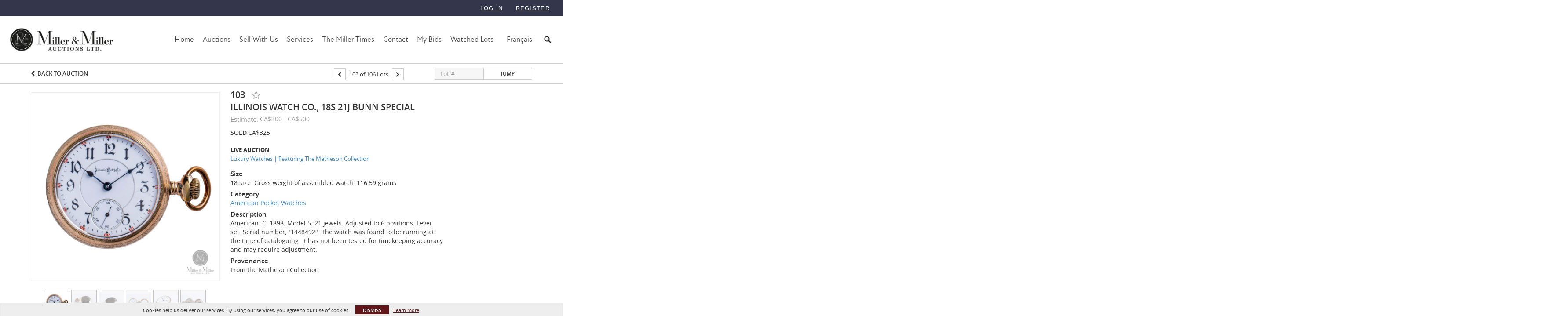

--- FILE ---
content_type: text/html; charset=UTF-8
request_url: https://live.millerandmillerauctions.com/lots/view/4-BNOYQR/illinois-watch-co-18s-21j-bunn-special
body_size: 81579
content:
<!doctype html>
<html ng-app="WebModule" ng-controller="RootController" lang="en">
<head>
			<meta charset="utf-8">
                <meta http-equiv="X-UA-Compatible" content="IE=edge" ng-if="isMobile">
        <meta
            name="viewport"
            content="width=device-width, initial-scale=1, user-scalable=0, shrink-to-fit=no, maximum-scale=1.0"
            ng-if="isMobile && (viewVars.currentRouteName !== 'live-auction'  || (!viewVars.features.allowMobileToAccessBiddingRoom && !viewVars.features.enableMobileBiddingRoom))" />
        <meta
            name="viewport"
            content="width=1000, user-scalable=no"
            ng-if="isMobile && viewVars.currentRouteName === 'live-auction' && (viewVars.features.allowMobileToAccessBiddingRoom || viewVars.features.enableMobileBiddingRoom)" />
                <meta name="apple-itunes-app" content="app-id=1529577571">
        <link rel="canonical" href="//live.millerandmillerauctions.com/lots/view/4-BNOYQR/illinois-watch-co-18s-21j-bunn-special" />
	<title ng-if="!template.dynamicTitleActive && viewVars.defaulPage && viewVars.defaulPage === true">Illinois Watch Co., 18S 21J Bunn Special | Miller & Miller Auctions Ltd</title>
	<title ng-if="!template.dynamicTitleActive && !viewVars.defaulPage && viewVars.defaulPage !== true">Illinois Watch Co., 18S 21J Bunn Special | Miller & Miller Auctions Ltd</title>
	<title ng-if="template.dynamicTitleActive">{{template.title}}</title>
    <meta name="google" content="notranslate" ng-if="viewVars.currentRouteName === 'live-auction' && viewVars.brand ==='n4-dorotheum'">
	<meta property="og:site_name" content="Miller & Miller Auctions Ltd" />
    	<meta property="og:url" content="https://live.millerandmillerauctions.com/lots/view/4-BNOYQR/illinois-watch-co-18s-21j-bunn-special" /><meta property="og:type" content="product.item" /><meta property="product:retailer_item_id" content="4-9I4BN0" /><meta property="og:title" content="Illinois Watch Co., 18S 21J Bunn Special" /><meta property="product:availability" content="Out of Stock" /><meta property="product:price:amount" content="300.00" /><meta property="product:price:currency" content="CAD" /><meta property="og:image" content="https://images4-cdn.auctionmobility.com/is3/auctionmobility-static4/QbdO-4-ON2Z6/4-BNOYQR/103_1.jpg?width=880&amp;height=880&amp;resizeinbox=1&amp;backgroundcolor=EEEEEE" /><meta property="og:image:width" content="880" /><meta property="og:image:height" content="880" /><meta property="og:image:secure_url" content="https://images4-cdn.auctionmobility.com/is3/auctionmobility-static4/QbdO-4-ON2Z6/4-BNOYQR/103_1.jpg?width=880&amp;height=880&amp;resizeinbox=1&amp;backgroundcolor=EEEEEE" /><meta name="description" content="American. C. 1898. Model 5. 21 jewels. Adjusted to 6 positions. Lever set. Serial number, &quot;1448492&quot;. The watch was found to be running at the time of cataloguing. It has not been tested for timekeeping accuracy and may require adjustment." /><meta property="og:description" content="American. C. 1898. Model 5. 21 jewels. Adjusted to 6 positions. Lever set. Serial number, &quot;1448492&quot;. The watch was found to be running at the time of cataloguing. It has not been tested for timekeeping accuracy and may require adjustment." /><meta name="title" content="Illinois Watch Co., 18S 21J Bunn Special | Miller &amp; Miller Auctions Ltd" />
    
			<link rel="icon" href="https://4b.auctionmobility.com/auctionmobility-configuration-cluster4/v1/prod/brands/n4-millermillerauctionsltd/H1Vbws2lw/images/59f1eb5fff78c73a8e6406565a20a331-favicon.ico?version=fa5308" type="image/x-icon"/>
		<link rel="shortcut icon" href="https://4b.auctionmobility.com/auctionmobility-configuration-cluster4/v1/prod/brands/n4-millermillerauctionsltd/H1Vbws2lw/images/59f1eb5fff78c73a8e6406565a20a331-favicon.ico?version=fa5308" type="image/x-icon"/>
			<script>
			var _rollbarConfig = {
			    accessToken: "ffaf316c226f4f5081410492698047c4",
			    captureUncaught: true,
			    payload: {
			        environment: 'production',
							me: null
			    }
			};
						!function(r){function t(o){if(e[o])return e[o].exports;var n=e[o]={exports:{},id:o,loaded:!1};return r[o].call(n.exports,n,n.exports,t),n.loaded=!0,n.exports}var e={};return t.m=r,t.c=e,t.p="",t(0)}([function(r,t,e){"use strict";var o=e(1).Rollbar,n=e(2),a="https://d37gvrvc0wt4s1.cloudfront.net/js/v1.6/rollbar.min.js";_rollbarConfig.rollbarJsUrl=_rollbarConfig.rollbarJsUrl||a;var i=o.init(window,_rollbarConfig),l=n(i,_rollbarConfig);i.loadFull(window,document,!1,_rollbarConfig,l)},function(r,t){"use strict";function e(){var r=window.console;r&&"function"==typeof r.log&&r.log.apply(r,arguments)}function o(r,t){return t=t||e,function(){try{return r.apply(this,arguments)}catch(e){t("Rollbar internal error:",e)}}}function n(r,t,e){window._rollbarWrappedError&&(e[4]||(e[4]=window._rollbarWrappedError),e[5]||(e[5]=window._rollbarWrappedError._rollbarContext),window._rollbarWrappedError=null),r.uncaughtError.apply(r,e),t&&t.apply(window,e)}function a(r){this.shimId=++u,this.notifier=null,this.parentShim=r,this.logger=e,this._rollbarOldOnError=null}function i(r){var t=a;return o(function(){if(this.notifier)return this.notifier[r].apply(this.notifier,arguments);var e=this,o="scope"===r;o&&(e=new t(this));var n=Array.prototype.slice.call(arguments,0),a={shim:e,method:r,args:n,ts:new Date};return window._rollbarShimQueue.push(a),o?e:void 0})}function l(r,t){if(t.hasOwnProperty&&t.hasOwnProperty("addEventListener")){var e=t.addEventListener;t.addEventListener=function(t,o,n){e.call(this,t,r.wrap(o),n)};var o=t.removeEventListener;t.removeEventListener=function(r,t,e){o.call(this,r,t&&t._wrapped?t._wrapped:t,e)}}}var u=0;a.init=function(r,t){var e=t.globalAlias||"Rollbar";if("object"==typeof r[e])return r[e];r._rollbarShimQueue=[],r._rollbarWrappedError=null,t=t||{};var i=new a;return o(function(){if(i.configure(t),t.captureUncaught){i._rollbarOldOnError=r.onerror,r.onerror=function(){var r=Array.prototype.slice.call(arguments,0);n(i,i._rollbarOldOnError,r)};var o,a,u="EventTarget,Window,Node,ApplicationCache,AudioTrackList,ChannelMergerNode,CryptoOperation,EventSource,FileReader,HTMLUnknownElement,IDBDatabase,IDBRequest,IDBTransaction,KeyOperation,MediaController,MessagePort,ModalWindow,Notification,SVGElementInstance,Screen,TextTrack,TextTrackCue,TextTrackList,WebSocket,WebSocketWorker,Worker,XMLHttpRequest,XMLHttpRequestEventTarget,XMLHttpRequestUpload".split(",");for(o=0;o<u.length;++o)a=u[o],r[a]&&r[a].prototype&&l(i,r[a].prototype)}return r[e]=i,i},i.logger)()},a.prototype.loadFull=function(r,t,e,n,a){var i=function(){var t;if(void 0===r._rollbarPayloadQueue){var e,o,n,i;for(t=new Error("rollbar.js did not load");e=r._rollbarShimQueue.shift();)for(n=e.args,i=0;i<n.length;++i)if(o=n[i],"function"==typeof o){o(t);break}}"function"==typeof a&&a(t)},l=!1,u=t.createElement("script"),s=t.getElementsByTagName("script")[0],p=s.parentNode;u.src=n.rollbarJsUrl,u.async=!e,u.onload=u.onreadystatechange=o(function(){if(!(l||this.readyState&&"loaded"!==this.readyState&&"complete"!==this.readyState)){u.onload=u.onreadystatechange=null;try{p.removeChild(u)}catch(r){}l=!0,i()}},this.logger),p.insertBefore(u,s)},a.prototype.wrap=function(r,t){try{var e;if(e="function"==typeof t?t:function(){return t||{}},"function"!=typeof r)return r;if(r._isWrap)return r;if(!r._wrapped){r._wrapped=function(){try{return r.apply(this,arguments)}catch(t){throw t._rollbarContext=e()||{},t._rollbarContext._wrappedSource=r.toString(),window._rollbarWrappedError=t,t}},r._wrapped._isWrap=!0;for(var o in r)r.hasOwnProperty(o)&&(r._wrapped[o]=r[o])}return r._wrapped}catch(n){return r}};for(var s="log,debug,info,warn,warning,error,critical,global,configure,scope,uncaughtError".split(","),p=0;p<s.length;++p)a.prototype[s[p] ]=i(s[p]);r.exports={Rollbar:a,_rollbarWindowOnError:n}},function(r,t){"use strict";r.exports=function(r,t){return function(e){if(!e&&!window._rollbarInitialized){var o=window.RollbarNotifier,n=t||{},a=n.globalAlias||"Rollbar",i=window.Rollbar.init(n,r);i._processShimQueue(window._rollbarShimQueue||[]),window[a]=i,window._rollbarInitialized=!0,o.processPayloads()}}}}]);
		</script>
		<script src="//cdnjs.cloudflare.com/ajax/libs/jquery/1.11.1/jquery.min.js"></script>
	<script src="/bootstrap/js/bootstrap.min.js"></script>
	<script type="text/javascript">
	$(function(){
		$('.modal').bind('hidden.bs.modal', function () {
		  $("html").css("overflow", "");
		});
		$('.modal').bind('show.bs.modal', function () {
		  $("html").css("overflow", "hidden");
		});

	});
	</script>
    <script src="/bower_components/momentjs/min/moment.min.js"></script>
        <script src="/js/moment-timezone.min.js"></script>
	<script src="/js/moment-interval.js"></script>
    <script src="/js/bignumber.min.js"></script>
	 <script src="/slicknav/jquery.slicknav.min.js"></script>
     <style type="text/css">
        @font-face {
            font-family: 'Roboto';
            src: url('/fonts/Roboto/Roboto-Light.eot');
            src: url('Roboto-Light.eot?#iefix') format('embedded-opentype'),
                url('/fonts/Roboto/Roboto-Light.woff2') format('woff2'),
                url('/fonts/Roboto/Roboto-Light.woff') format('woff'),
                url('/fonts/Roboto/Roboto-Light.ttf') format('truetype'),
                url('/fonts/Roboto/Roboto-Light.svg#Roboto-Light') format('svg');
            font-weight: 300;
            font-style: normal;
            font-display: swap;
        }
        @font-face {
            font-family: 'Roboto';
            src: url('/fonts/Roboto/Roboto-Regular.eot');
            src: url('/fonts/Roboto/Roboto-Regular.eot?#iefix') format('embedded-opentype'),
                url('/fonts/Roboto/Roboto-Regular.woff2') format('woff2'),
                url('/fonts/Roboto/Roboto-Regular.woff') format('woff'),
                url('/fonts/Roboto/Roboto-Regular.ttf') format('truetype'),
                url('/fonts/Roboto/Roboto-Regular.svg#Roboto-Regular') format('svg');
            font-weight: normal;
            font-style: normal;
            font-display: swap;
        }
        @font-face {
            font-family: 'Roboto';
            src: url('/fonts/Roboto/Roboto-Medium.eot');
            src: url('/fonts/Roboto/Roboto-Medium.eot?#iefix') format('embedded-opentype'),
                url('/fonts/Roboto/Roboto-Medium.woff2') format('woff2'),
                url('/fonts/Roboto/Roboto-Medium.woff') format('woff'),
                url('/fonts/Roboto/Roboto-Medium.ttf') format('truetype'),
                url('/fonts/Roboto/Roboto-Medium.svg#Roboto-Medium') format('svg');
            font-weight: 500;
            font-style: normal;
            font-display: swap;
        }
        @font-face {
            font-family: 'Roboto';
            src: url('/fonts/Roboto/Roboto-Bold.eot');
            src: url('/fonts/Roboto/Roboto-Bold.eot?#iefix') format('embedded-opentype'),
                url('/fonts/Roboto/Roboto-Bold.woff2') format('woff2'),
                url('/fonts/Roboto/Roboto-Bold.woff') format('woff'),
                url('/fonts/Roboto/Roboto-Bold.ttf') format('truetype'),
                url('/fonts/Roboto/Roboto-Bold.svg#Roboto-Bold') format('svg');
            font-weight: bold;
            font-style: normal;
            font-display: swap;
        }
        @font-face {
            font-family: 'Roboto';
            src: url('/fonts/Roboto/Roboto-Italic.eot');
            src: url('/fonts/Roboto/Roboto-Italic.eot?#iefix') format('embedded-opentype'),
                url('/fonts/Roboto/Roboto-Italic.woff2') format('woff2'),
                url('/fonts/Roboto/Roboto-Italic.woff') format('woff'),
                url('/fonts/Roboto/Roboto-Italic.ttf') format('truetype'),
                url('/fonts/Roboto/Roboto-Italic.svg#Roboto-Italic') format('svg');
            font-weight: normal;
            font-style: italic;
            font-display: swap;
        }
        @font-face {
            font-family: 'Roboto';
            src: url('/fonts/Roboto/Roboto-MediumItalic.eot');
            src: url('/fonts/Roboto/Roboto-MediumItalic.eot?#iefix') format('embedded-opentype'),
                url('/fonts/Roboto/Roboto-MediumItalic.woff2') format('woff2'),
                url('/fonts/Roboto/Roboto-MediumItalic.woff') format('woff'),
                url('/fonts/Roboto/Roboto-MediumItalic.ttf') format('truetype'),
                url('/fonts/Roboto/Roboto-MediumItalic.svg#Roboto-MediumItalic') format('svg');
            font-weight: 500;
            font-style: italic;
            font-display: swap;
        }
        body {
            font-family: "Roboto";
        }
    </style>
    <link rel="stylesheet" type="text/css" href="/bootstrap/css/bootstrap.min.css" />
    <link rel="stylesheet" type="text/css" href="//maxcdn.bootstrapcdn.com/font-awesome/4.3.0/css/font-awesome.min.css" />
	<link rel="stylesheet" type="text/css" href="/bower_components/angular-bootstrap-calendar/dist/css/angular-bootstrap-calendar.min.css" />
	
            <script src="https://www.google.com/recaptcha/enterprise.js"></script>
    
    
     <link rel="stylesheet" type="text/css" href="/slicknav/slicknav.min.css" />
     <link rel="stylesheet" href="https://4b.auctionmobility.com/auctionmobility-configuration-cluster4/v1/prod/brands/n4-millermillerauctionsltd/H1Vbws2lw/web/9/web.css?version=fa5308"></link><meta name="theme-color" content="#FFFFFF"><link rel="stylesheet" href="/css/feature-responsive.css?version=fa5308"></link>    		<script type="text/javascript">
		viewVars = {"escaper":{},"isResponsive":true,"currentRouteName":"lot-detail-slug","products":["corePremium1"],"industry":null,"featureVersions":{"filters":"2","lotHeader":"2","liveAuction":"2","internalSliderVersion":"1","bulletinBoard":"2","documentRepository":1},"fieldsets":[],"features":{"disableNullConvertionForBackend":false,"sortBulletinCurrencies":false,"addDateTimePicker":false,"separateCreditCardOnregister":false,"enableFullAuctionDescriptionUi":false,"enableBuyNowButton":false,"abilityToReassignWinner":false,"viewAllLotsInNewTab":false,"liveBidding":true,"absenteeBidding":true,"noLiveAuctionAbsenteeBidding":false,"groupBidding":false,"enableAdminBlacklist":true,"categories":true,"maxSpendable":false,"maxSpendableLimit":false,"about":false,"artists":true,"kycDocument":false,"startingPriceVisible":true,"hasHighlightFeature":false,"hasHighlightHeaderFeature":false,"isWidgetSupportForLiveAuctions":false,"isWidgetSupportedTenant":false,"passwordOnly":false,"noConfirmLiveBid":false,"auctionHeaderV2":true,"lotListV2":true,"forceLotListV1":false,"reserveStatus":false,"accountBillingAddress":false,"noSSL":false,"forceUatSSL":false,"hidePaddle":false,"orders":false,"smartFilters":false,"responsive":true,"noMobileAccess":false,"cropLotImage":false,"disableCropAuctionImage":false,"noAMLogo":true,"bidInputOpened":false,"noAMCopyright":false,"consignments":false,"buyersPremium":false,"noLotList":false,"noLiveAuctionLotList":false,"noLotListInLiveAuction":false,"fullLotListInLiveAuction":false,"liveAuctionTheme1":false,"liveAuctionTheme2":false,"noPastLots":false,"contact":false,"registerWithoutCC":false,"preferredShipping":false,"lotYoutubeVideos":true,"noEstimate":false,"redirectToNonWWW":false,"redirectToWWW":false,"shippingMethod":false,"enableAuctionRegistrationPickupFlag":false,"documentRepository":false,"docRepoNDA":false,"returnToLink":false,"noCreditCard":false,"globalBidderRegistration":false,"basicBidSheetFilters":false,"noCoreNavbar":true,"totalSpent":false,"liveAuctionBulletin":true,"preferredPayment":false,"calendar":false,"iconBidInputs":false,"navbarStyle2":false,"bidderRegWithAccountCreation":false,"noDeleteBid":true,"internalSlider":true,"realEstate":false,"realEstateHybrid":false,"makeOffer":false,"phoneBid":false,"enableUpcomingPastBidSheet":false,"propertyTypes":false,"propertyLocations":false,"nonGridListLimits":false,"quickBids":false,"nonStardardLotListSizes":false,"lotsMap":false,"localeFlags":false,"localeFlagsMobileOnly":false,"localAutoDetect":false,"searchSuggestions":false,"searchUpcomingLotsOnly":false,"lotGroup":false,"googleTranslate":false,"bingTranslate":false,"noGridView":false,"noStatusOverlayOnAuctionList":false,"bidsInLotObject":true,"noUserRegistration":false,"bidSuggestionsInfiniteScroll":false,"contactForm":false,"allowMobileToAccessBiddingRoom":false,"enableMobileBiddingRoom":true,"noLiveBulletinBrandLogo":false,"useLargeImageOnlyForLiveBulletin":false,"hideDescriptionHeader":false,"traditionalListings":false,"sellersGuide":false,"buyersGuide":false,"deposit":false,"persistentBiddingRoomMessages":false,"showLotDescriptionOnLiveBulletin":false,"savedSearches":true,"countryPickerFields":false,"lightUserLandingPage":false,"coreLotListExpandedGridViewOnly":false,"coreLotListExpandedGridViewOnlyTwoColumns":false,"coreLotListExpandedGridView":false,"disableLotSlugOnLotDetails":false,"persistentLotListView":false,"watchIconAlwaysVisible":false,"defaultToUpcomingForFilters":false,"biddable":false,"showOptInMarketingOnUserReport":false,"removeCookieNotice":false,"noPastAuctionsRoute":false,"disableUserProfileEditing":false,"percentageBidding":false,"hidePastSalesNavigationItems":false,"spectatorMode":false,"queryParamLogin":false,"liveBulletinSkin2":false,"liveBulletinSkin3":false,"adminBiddingReport":false,"postAuctionReportWinningInternetBiddersOnly":false,"adminAllowCreditCardSkip":true,"auctionSimulator":false,"perfectCondition":false,"adminV2Bids":false,"disableStaggeredEndTimes":false,"disableDeleteBids":false,"adminUserNotes":false,"websocketLotList":true,"staticPageEditor":true,"configurableAutoRegistration":false,"autoApproveRegistration":false,"auctionCopy":false,"dataloader":false,"auctionDetailsOpenOnLotList":false,"dataloaderV2":true,"importPriceGuide":false,"posterPriceGuide":false,"importBids":false,"importUsers":false,"timedThenLive":true,"paidLabs":false,"lotBiddingDisabler":false,"enableHideAuctionLotForCustomer":false,"adminTimedLotListDetails":false,"userPaddle":false,"userListV2":false,"registrationsListV2":false,"pushNotification":true,"pushNotificationsAnonymous":false,"bannerNotification":false,"dataloaderV2Flow":false,"shareWidgetOnLotDetails":false,"exportProductCatalog":false,"importInvoiceCsv":false,"addressSummaryToggle":false,"lotComments":false,"lotBidTable":false,"choiceBidding":false,"pickUpOnly":false,"discountSystem":false,"generators":false,"ordersV2":false,"webOrdersV2Invoices":false,"invoiceBuyersPremium":true,"allowSpendingLimitToBeSetByCustomer":false,"externalAuctionLotsLinkForZeroLotAuctions":false,"autoApproveRegistrationWithSpendingLimit":false,"adminPasswordChange":false,"exportAuctionCatalogCsv":false,"exportAuctionLotImages":false,"allowLotViewImageZoom":true,"allowEditRegistrationApprovedPendingEmail":false,"pickupLocation":false,"allowDataloadS3Sync":false,"allowOngoingAuctions":false,"refillRegisterForm":false,"auctionYoutubeVideos":false,"allowDecimalIncrements":false,"webSocketListenAuctionLotsMap":false,"isLotSupportDraftMode":false,"outbidPopup":false,"allowJumpIncrementBidding":false,"reCaptchaOnRegistration":true,"reCaptchaOnForgotPassword":true,"conditionReportRequestDisabler":false,"waveBidCustomReports":false,"fieldAdditionalAgent":false,"choiceBiddingTimed":false,"AMLogger":false,"editorialEnhancedViewUrl":false,"showAuctionTitleInContactFormSubject":false,"disableSearchEngineIndexing":false,"parentChildAuction":false,"auction_date_lot_number_asc":false,"zipCodeRequiredOnlyUsCanada":false,"enableForgotPasswordStaticPage":false,"liveBidTimedCount":false,"enabledPCGS":false,"disableRobots":false,"lotDescriptionIsOptional":false,"enableExtendByAuctionStaggering":false,"noIndexLotListAndLotDetail":false,"enableFeatureScribe":false,"filterZeroBidTimedAuctionLots":false,"showLargeNavbarLogo":false,"hasHeavyUsers":true,"nonEditUserDetailsAdmin":false,"primaryNotes":false,"secondaryNotes":false,"enableShippingQuote":false,"disableAutoSwitchTab":false,"enableBypassCC":false,"enableSaleRoomNotice":false,"enableHideSoldPriceForCustomer":false,"hasWatchAuction":false,"enlargeThumbnailImagesPopup":false,"disablePrivacyPolicy":false,"enableKycDocument":false,"enableApiHashing":false,"purchasable":false,"disableCustomerCSVReport":false,"isHideBidLive":false,"enableCreditCardSCA":true,"redirectHomePage":false,"enableSSOTool":false,"enableTargetAtgHouseIds":false,"enableBidPopup":false,"noSSLOnTraining":false,"unsupportedSSOEndpoints":false,"hideUnsupportedScreenErrorMessage":false,"hasSubjectToFeature":false,"enableLogApiResponseTime":false,"enablePhillipsAuthSdkWeb":false,"customPageTitle":false,"allowCorsXsrfToken":false,"isAzureSSOClient":false,"allowUserCookiePreference":false,"refreshDepositAfterPlaceBid":false,"enablePrecallVideo":false,"enableBrightcoveVideoForLot":false,"disableOnGoingAuction":false,"enableLotNumberPrefix":false,"changeCustomerPhoneLabel":false,"addSlugInAuctionUrl":false,"disablePasswordValidation":false,"enableAskingPriceIncrementButtons":false,"liveBiddingRoomNavbar":false,"showFinalBidWhenWon":false,"localStateMessageWithExclamatory":false,"showPlaceBidTextInBiddingRoom":false,"hideSortByFilterFromPage":false,"hideSearchFilterFromPage":false,"hideJumpFilterFromPage":false,"noLotImageInPage":false,"filtersV2":true,"crossListingEnabled":true,"eventMessagingService":true},"defaultEventMessagingService":"eventws","numLiveAuctionEarlyRegistrationDays":null,"facebookPixel":null,"googleTagManager":null,"barnebysBaProgramId":null,"facebookDomainVerification":null,"googleSiteVerification":null,"timedAuctionPopupText":null,"userwayKey":null,"customContactUsWebWidget":null,"manually_approve_online_bids":false,"localeCurrencyCode":null,"jsLogChannel":"none","jsLogChannelSourceUrl":null,"disableAutoSlideInLiveTheme":null,"defaultLotListView":"list","enableExtendByAuctionStaggering":null,"filterOptions":{"showSortByEstimatesFilterOption":true,"showSortByVintageFilterOption":false,"showSortByArtistFilterOption":false,"showSortByBidsFilterOption":false,"showSortByPriceFilterOption":true},"lotImageBackgroundColor":"EEEEEE","module":"frontend","me":null,"userAgent":"Mozilla\/5.0 (Macintosh; Intel Mac OS X 10_15_7) AppleWebKit\/537.36 (KHTML, like Gecko) Chrome\/131.0.0.0 Safari\/537.36; ClaudeBot\/1.0; +claudebot@anthropic.com)","auctionmobilityRefererUTMs":null,"brand":"n4-millermillerauctionsltd","bodyClasses":["n4-millermillerauctionsltd","large-navbar-logo-visible","has-large-navbar-logo","has-core-navbar-3","locale-en","lot-body"],"hasHdhColumn":false,"locale":"en","paddleLabel":"paddle","dateFormats":{"longDateWithDateFirst":"DD MMMM YYYY hh:mma z"},"paymentProcessor":"stripe","spendingLimitRanges":null,"lotCurrencies":null,"currencyList":{"USD":{"label":"USD","symbol":"$"},"CAD":{"label":"CAD","symbol":"CA$"},"GBP":{"label":"GBP","symbol":"\u00a3"},"CHF":{"label":"CHF","symbol":"CHF"},"HKD":{"label":"HKD","symbol":"HK$"},"CNY":{"label":"RMB","symbol":"\u00a5"},"MXN":{"label":"MXN","symbol":"$"},"EUR":{"label":"EUR","symbol":"\u20ac"},"ZAR":{"label":"ZAR","symbol":"R"},"JPY":{"label":"JPY","symbol":"\u00a5"},"AUD":{"label":"AUD","symbol":"AU$"},"NZD":{"label":"NZD","symbol":"$"},"TWD":{"label":"TWD","symbol":"NT$"},"SGD":{"label":"SGD","symbol":"SGD"},"INR":{"label":"INR","symbol":"\u20b9"},"IDR":{"label":"IDR","symbol":"IDR"},"EGP":{"label":"EGP","symbol":"E\u00a3"},"NGN":{"label":"NGN","symbol":"\u20a6"},"PLN":{"label":"PLN","symbol":"z\u0142"},"MYR":{"label":"MYR","symbol":"RM"},"SLL":{"label":"SLL","symbol":"Le"},"NOK":{"label":"NOK","symbol":"kr"},"BZD":{"label":"BZD","symbol":"$"},"PHP":{"label":"PHP","symbol":"\u20b1"},"ZWL":{"label":"ZWL","symbol":"Z$"},"LKR":{"label":"LKR","symbol":"LKR"},"BDT":{"label":"BDT","symbol":"BDT"},"THB":{"label":"THB","symbol":"\u0e3f"},"COP":{"label":"COP","symbol":"COP$"},"ZMW":{"label":"ZMW","symbol":"ZK"},"DKK":{"label":"DKK","symbol":"DKK"},"SEK":{"label":"SEK","symbol":"SEK"},"SAR":{"label":"SAR","symbol":"SAR"},"AED":{"label":"AED","symbol":"\u062f.\u0625"}},"categoryLabel":{"singular":"Category","plural":"Categories"},"menuOptionAccountTitle":"","availableLocales":["en","fr-CA"],"discardBrandName":false,"localeMapping":{"en":"English","es":"Espa\u00f1ol","fr":"Fran\u00e7ais","de":"Deutsch","nl":"Dutch","it":"Italiano","fi":"Suomi","pl":"Polski","zh-TW":"\u7e41\u9ad4\u4e2d\u6587","zh-CN":"\u7b80\u4f53\u4e2d\u6587","ja":"\u65e5\u672c\u8a9e"},"localeOptions":{"dateTimeFormats":{"dateFormat":"MMM D, YYYY","timeFormat":"h:mm A","timeFormatNoMinutes":"h A","longDate":"LLL z","longDateNoTimeFormat":"LL","shortTime":"h:mm a z","shortTimeNoMinutes":"h a z"},"currencyFormat":"{currency-sign}{price}"},"currencyFormat":"{currency-sign}{price}","translation":{"smartling":{"_translate_paths":{"path":"*\/translation","instruction":"\/*\/notes"},"placeholder_format_custom":["\\{[A-Z]*\\} \\{[A-Z]*, select, [0-9]*\\{|\\} other\\{|\\}\\{2,2\\}|\\{[A-Z]*\\}|\\{[A-Z]*, select, [0-9]*\\{|\\} other\\{|\\}\\{2,2\\}|\\{PADDLE\\}|\\{LOTNUMBER\\}"]},"01 - January":"01 - January","02 - February":"02 - February","03 - March":"03 - March","04 - April":"04 - April","05 - May":"05 - May","06 - June":"06 - June","07 - July":"07 - July","08 - August":"08 - August","09 - September":"09 - September","10 - October":"10 - October","11 - November":"11 - November","12 - December":"12 - December","About":"About","About Us":"About Us","Account Billing Address":"Account Billing Address","Active Filters":"Active Filters","Add a New Credit Card":"Add a New Credit Card","Add Card":"Add Card","Address 2":"Address 2","Address":"Address","Address type must be one of: 'shipping' or 'billing'.":"Address type must be one of: 'shipping' or 'billing'.","All":"All","All Lots":"All Lots","All Items":"All Items","All Past Auctions":"All Past Auctions","All rights reserved":"All rights reserved","All Upcoming Auctions":"All Upcoming Auctions","and":"and","artist":"artist","ARTIST":"ARTIST","Artist":"Artist","Artist Name":"Artist Name","Auction":"Auction","Auction Calendar":"Auction Calendar","Auction Ends":"Auction Ends","Auction Info":"Auction Info","Auction is Closed":"Auction is Closed","Auctions":"Auctions","Auction Catalogues":"Auction Catalogues","Auction Results":"Auction Results","Auction Starts":"Auction Starts","Auction will start soon":"Auction will start soon...","A user is already registered with that email.":"A user is already registered with that email.","Back":"Back","Back To Current Lot":"Back To Current Lot","Back To Current Item":"Back To Current Item","Back to My Bids":"Back to My Bids","Back to Sign In":"Back to Sign In","Bid":"Bid","Bidder Registration":"Bidder Registration","Bidding":"Bidding","BIDDING":"BIDDING","Bidding room is unavailable. We're working on restoring service. Please try again soon...":"Bidding room is unavailable. We're working on restoring service. Please try again soon...","Bid increment is":"Bid increment is","Bid Live":"Bid Live","Join Live Auction":"Join Live Auction","Billing Address":"Billing Address","By bidding through this website, you agree to the":"By bidding through this website, you agree to the","By checking below, you agree:":"By checking below, you agree:","Cancel":"Cancel","Captcha Verification Failed.":"Captcha Verification Failed.","Card Holder":"Card Holder","Card Holder Name":"Card Holder Name","Card Number":"Card Number","Categories":"Categories","Category":"Category","Change Password":"Change Password","Choose Month":"Choose Month","Choose Year":"Choose Year","City":"City","Closed":"Closed","Closing from:":"Closing from:","Company Name":"Company Name","Condition":"Condition","Conditions of Sale":"Conditions of Sale","General Conditions of Sale":"General Conditions of Sale","Confirm Delete":"Confirm Delete","Confirm Password":"Confirm Password","Consign":"Consign","(Connected)":"(Connected)","Country":"Country","Credit Card":"Credit Card","Credit card verification is for account set up only. Your card will only be charged should you choose Credit Card as your preferred payment method.":"Credit card verification is for account set up only. Your card will only be charged should you choose Credit Card as your preferred payment method.","Current":"Current","Histor":"Histor","Current Lot":"Current Lot","Current Password":"Current Password","CVV Code":"CVV Code","Declined":"Declined","Default Auction Bid Limit":"Default Auction Bid Limit","Delete":"Delete","Delete Bid":"Delete Bid","Delete Bid?":"Delete Bid?","Delete Card":"Delete Card","Description":"Description","Documents":"Documents","Terms of Sale":"Terms of Sale","Location Map":"Location Map","Download":"Download","Download our free app!":"Download our free app!","Edit":"Edit","Edit Bid":"Edit Bid","Email":"Email","Ended":"Ended","Ended:":"Ended:","Ends:":"Ends:","Starts to close:":"Starts to close:","Enter your Email":"Enter your Email","Est:":"Est:","Est":"Est","Est.":"Est.","Estimate:":"Estimate:","Estimate":"Estimate","Estimate: High to Low":"Estimate: High to Low","Estimate: Low to High":"Estimate: Low to High","Exhibited":"Exhibited","Exit":"Exit","Expenses":"Expenses","Expiration":"Expiration","Expiry Month":"Expiry Month","Expiry Year":"Expiry Year","Favorite Artists":"Favorite Artists","Fax":"Fax","First and Last Name":"First and Last Name","First Name":"First Name","Follow":"Follow","Following":"Following","Forgot Password?":"Forgot Password?","Forgot your password?":"Forgot your password?","Go":"Go","Group A":"Group A","Group B":"Group B","Group C":"Group C","Group D":"Group D","Group E":"Group E","Group F":"Group F","Group G":"Group G","Group H":"Group H","Group I":"Group I","Group J":"Group J","Group K":"Group K","Group L":"Group L","Group M":"Group M","Group N":"Group N","Group O":"Group O","Group P":"Group P","Group Q":"Group Q","Group R":"Group R","Group S":"Group S","Group T":"Group T","Group U":"Group U","Group V":"Group V","Group W":"Group W","Group X":"Group X","Group Y":"Group Y","Group Z":"Group Z","How do you plan to participate in this auction?":"How do you plan to participate in this auction?","I am 18 years of age or older":"I am 18 years of age or older","I am 21 years of age or older":"I am 21 years of age or older","I am":"I am","years of age or older":"years of age or older","I have read and agree to the":"I have read and agree to the","in All Lots":"in All Lots","Invalid email or password.":"Invalid email or password.","Invalid\/expired password token.":"Invalid\/expired password token.","Jump":"Jump","Jump to lot":"Jump to lot","Jump To Lot":"Jump To Lot","Last Name":"Last Name","left":"left","Less":"Less","Limit":"Limit","Live Auction":"Live Auction","Live Bid":"Live Bid","Live!":"Live!","Live":"Live","LIVE NOW!":"LIVE NOW!","Location":"Location","Login":"Login","Logout":"Logout","Lost":"Lost","LOT CLOSED":"LOT CLOSED","ITEM CLOSED":"ITEM CLOSED","LOT(S) CLOSED":"LOT(S) CLOSED","Lot Is Closed":"Lot Is Closed","LotIsClosed":"Lot Is Closed","Lot is open for bids!":"Lot is open for bids!","Item is open for bids!":"Item is open for bids!","Open for bids!":"Open for bids!","Lot #":"Lot #","Item #":"Item #","Opening":"Opening","Hammer":"Hammer","How to Buy":"How to Buy","Lot":"Lot","Item":"Item","Lot Number":"Lot Number","LOT PASSED":"LOT PASSED","ITEM PASSED":"ITEM PASSED","LOT PAUSED":"LOT PAUSED","ITEM PAUSED":"ITEM PAUSED","LOT REVIEW":"LOT REVIEW","ITEM REVIEW":"ITEM REVIEW","Lots":"Lots","LOTSOLD":"LOT {LOTNUMBER} SOLD","ITEMSOLD":"ITEM {LOTNUMBER} SOLD","LOT(S) Sold":"LOT(S) SOLD","ITEM(S) SOLD":"ITEM(S) SOLD","Lot Updated Successfully ":"Lot Updated Successfully ","LOTWON":"Lot Won!","ITEMWON":"ITEM Won!","LOT(S) Won!":"LOT(S) Won!","ITEM(S) Won!":"ITEM(S) Won!","YOUWONLOTNUM":"YOU WON LOT {LOTNUMBER}!","YOUWONITEMNUM":"YOU WON ITEM {LOTNUMBER}!","You Won":"You Won","Starting At":"Starting At","Message":"Message","Minimum Bid":"Minimum Bid","Month":"Month","More Auctions":"More Auctions","More":"More","My Bids":"My Bids","MY BIDS":"MY BIDS","My Consignments":"My Consignments","My Past Bids":"My Past Bids","My Profile":"My Profile","My Upcoming Bids":"My Upcoming Bids","Absentee Bid on this lot":"Absentee Bid on this lot","Absentee Bid on this item":"Absentee Bid on this item","New Group":"New Group","New password is invalid.  Must be a string of at least 6 characters.":"New password is invalid.  Must be a string of at least 6 characters.","New Password":"New Password","No Filters":"No Filters","No lots found for the selected filters.":"No lots found for the selected filters.","No lots found.":"No lots found.","No":"No","Not a member?":"Not a member?","(not met)":"(not met)","Not Registered":"Not Registered","Not Specified":"Not Specified","No upcoming auctions.":"No upcoming auctions.","Now":"Now","Open Auction":"Open Auction","Optional":"Optional","OR":"OR","Our app is free!":"Our app is free!","Outbid":"Outbid","paddle":"paddle","Paddle":"Paddle","Page":"Page","Participation":"Participation","Passed":"Passed","Password":"Password","Password reset instructions emailed.":"Password reset instructions emailed.","Password reset instructions will be sent to your email.":"Password reset instructions will be sent to your email.","Password updated successfully.":"Password updated successfully.","Past Auctions":"Past Auctions","Past Bids":"Past Bids","Past":"Past","Paused":"Paused","Payment Method":"Payment Method","Pending":"Pending","PENDING":"PENDING","Per Page":"Per Page","Phone":"Phone","Place a bid on a lot.":"Place a bid on a lot.","Place Absentee Bid":"Place Absentee Bid","Place Bid":"Place Bid","Place bids and manage your account from anywhere.":"Place bids and manage your account from anywhere.","Please check back later.":"Please check back later.","Please check your firewall settings":"Please check your firewall settings","Please contact us to increase your limit.":"Please contact us to increase your limit.","Please enter a valid email address.":"Please enter a valid email address.","Please fill in all fields to sign up.'":"Please fill in all fields to sign up.'","Please fill in all required fields.":"Please fill in all required fields.","Please fill in all required fields correctly.":"Please fill in all required fields correctly.","Please fill in your credit card information correctly.":"Please fill in your credit card information correctly.","Please login or register to see your past bids.":"Please login or register to see your past bids.","Please login or register to see your upcoming bids.":"Please login or register to see your upcoming bids.","Please login or register to view your consignments.":"Please login or register to view your consignments.","Please login or register to view your watched lots.":"Please login or register to view your watched lots.","Please login or sign up to continue.":"Please login or sign up to continue.","Please provide an auction id.":"Please provide an auction id.","Please provide a shipping address before checking out.":"Please provide a shipping address before checking out.","Please register to bid.":"Please register to bid.","Please try changing your filters.":"Please try changing your filters.","Please try searching by a name or title of a lot.":"Please try searching by a name or title of a lot.","Please try searching by the artist's name or title of the lot.":"Please try searching by the artist's name or title of the lot.","Please use a lot's star button to start watching a lot.":"Please use a lot's star button to start watching a lot.","Please use an auction's star button to start watching an auction.":"Please use an auction's star button to start watching an auction.","PLEASE WAIT":"PLEASE WAIT","Postal Code":"Postal Code","Powered by:":"Powered by:","PREPARING LOT":"PREPARING LOT","PREPARINGLOT":"Preparing Lot {LOTNUMBER}","PREPARINGITEM":"Preparing Item {LOTNUMBER}","PREPARINGNEXTLOT":"Preparing Next Lot...","PREPARINGNEXTITEM":"Preparing Next Item...","Privacy Policy":"Privacy Policy","Profile":"Profile","Profit":"Profit","Provenance":"Provenance","Province":"Province","Purchased":"Purchased","Purchased for":"Purchased for","Quantity":"Quantity","Literature":"Literature","Refresh":"Refresh","Registered Auctions":"Registered Auctions","Registered":"Registered","Register":"Register","Register to Bid":"Register to Bid","Register to place absentee bids and join the live auction":"Register to place absentee bids and join the live auction","Registration Declined":"Registration Declined","Registration declined":"Registration declined","Registration Pending":"Registration Pending","Registration pending":"Registration pending","Required":"Required","Required: *Required":"Required: *Required","Reserve not met":"Reserve not met","Reserve":"Reserve","Reset":"Reset","result for":"result for","results for":"results for","Return to":"Return to","Revenue":"Revenue","Sale Total:":"Sale Total:","Same as Shipping Address":"Same as Shipping Address","Save":"Save","Search All Lots":"Search All Lots","Search Lots":"Search Lots","Search":"Search","Select a method":"Select a method","Select a preferred payment method":"Select a preferred payment method","Select a province":"Select a province","Select a state":"Select a state","Send reset email":"Send reset email","Shipping Address":"Shipping Address","Primary Address":"Primary Address","Show:":"Show:","Signature":"Signature","Signed up on":"Signed up on","Sign up now":"Sign up now","Sign Up":"Sign Up","Single Bid":"Single Bid","Single Bids":"Single Bids","Size":"Size","Sold":"Sold","Sold for":"Sold for","for:":"for:","Sorry, there are no planned auctions at this time.":"Sorry, there are no planned auctions at this time.","Sort By":"Sort By","Start following artists by using the follow button when browsing lots.":"Start following artists by using the follow button when browsing lots.","Starting Bid":"Starting Bid","Starting Bid:":"Starting Bid:","Starting bid":"Starting Bid","Starting bid:":"Starting Bid:","Start placing bids from the auction page.":"Start placing bids from the auction page.","Starts:":"Starts:","Started:":"Started:","Starts in":"Starts in","Live auction started:":"Live auction started:","Live auction starts:":"Live auction starts:","Pre bidding starts:":"Pre-bidding starts:","View Lots":"View Lots","Item Details":"Item Details","State":"State","Submit":"Submit","Submit Bid":"Submit Bid","SUBMITTED":"SUBMITTED","SUBMITTING BID":"SUBMITTING BID...","PENDING BID":"PENDING BID...","Terms and Conditions":"Terms and Conditions","Terms of Use":"Terms of Use","That action could not be completed.":"That action could not be completed.","That auction is not currently live!":"That auction is not currently live!","That lot was not found.":"That lot was not found.","There are no lots available at this time.":"There are no lots available at this time.","There are no lots for the selected Artist.":"There are no lots for the selected Artist.","There are no past auctions.":"There are no past auctions.","There are no past lots.":"There are no past lots.","Timed Auction":"Timed Auction","Timed":"Timed","Time Left":"Time Left","Total":"Total","Try Again":"Try Again","Unfollow":"Unfollow","Unlimited":"Unlimited","Upcoming Auctions":"Upcoming Auctions","Upcoming Bids":"Upcoming Bids","Upcoming":"Upcoming","User Information":"User Information","Viewing":"Viewing","View Mode":"View Mode","View":"View","Waiting for lot to open.":"Waiting for lot to open.","Waiting for item to open.":"Waiting for item to open.","Watched Lots":"Watched Lots","Watched Items":"Watched Items","Watched":"Watched","Watching":"Watching","Watch":"Watch","We could not register you as a bidder at this time. Please check back later.":"We could not register you as a bidder at this time. Please check back later.","We do not ship to that state.":"We do not ship to that state.","We only accept credit cards with a billing address that matches your shipping address":"We only accept credit cards with a billing address that matches your shipping address","We're having trouble connecting to the bidding room from your network":"We're having trouble connecting to the bidding room from your network","We were unable to retrieve your consignment statement. Please try again or contact us if the issue persists.":"We were unable to retrieve your consignment statement. Please try again or contact us if the issue persists.","We were unable to retrieve your invoice. Please try again or contact us if the issue persists.":"We were unable to retrieve your invoice. Please try again or contact us if the issue persists.","We will contact you after the auction with further instructions":"We will contact you after the auction with further instructions","Withdrawn":"Withdrawn","Won":"Won","Yes":"Yes","You are already registered with that email! Please login to continue.":"You are already registered with that email! Please login to continue.","YOU ARE DISCONNECTED":"YOU ARE DISCONNECTED","Disconnected":"Disconnected","You are not following any Artists yet.":"You are not following any Artists yet.","You are not following any artists yet.":"You are not following any artists yet.","You are not watching any lots yet.":"You are not watching any lots yet.","YOU ARE WINNING":"YOU ARE WINNING","You bid;":"You bid","You bid":"You bid","You Bid":"You Bid","You have been outbid.":"You have been outbid.","You have logged out.":"You have logged out.","You have no current orders.":"You have no current orders.","You have no current bids.":"You have no current bids.","You have no past orders.":"You have no past orders.","You have not lost any lots.":"You have not lost any lots.","You have not made any bids in past auctions.":"You have not made any bids in past auctions.","You have not made any bids yet.":"You have not made any bids yet.","You have not made any bids.":"You have not made any bids.","You have not won any lots.":"You have not won any lots.","You placed a":"You placed a","Your card will not be charged. Verification only, unless you make a purchase and your preferred method of payment is set to 'Credit Card'.":"Your card will not be charged. Verification only, unless you make a purchase and your preferred method of payment is set to 'Credit Card'.","Your current password is incorrect.":"Your current password is incorrect.","Your Default Auction Bid Limit is:":"Your Default Auction Bid Limit is:","Your new password does not match your confirm password.":"Your new password does not match your confirm password.","Your password has been reset.":"Your password has been reset.","Your password must be at least 6 characters in length.":"Your password must be at least 6 characters in length.","Your Preferred Payment Method is:":"Your Preferred Payment Method is:","Your registration is pending.":"Your registration is pending.","Your registration was declined.":"Your registration was declined.","You won this lot":"You won this lot","Zip Code":"Zip Code","You just bid!":"You just bid","Floor bid":"Floor bid","Current Bid":"Current Bid","Current bid":"Current bid","Current bid:":"Current bid:","CURRENT BID:":"CURRENT BID:","Now!":"Now!","Consigned Item":"Consigned Item","Back to Auction":"Back to Auction","Terms & Conditions":"Terms & Conditions","Please read these Terms & Conditions carefully":"Please read these Terms & Conditions carefully","Auction Software by":"Auction Software by","Forgot Your Password?":"Forgot Your Password?","Read":"Read","(Half Increment)":"(Half Increment)","Login To Bid":"Login To Bid","Register To Bid":"Register To Bid","Confirm":"Confirm","Try to reconnect":"Try to reconnect","By bidding, you agree to pay the price shown":"By bidding, you agree to pay the price shown","AUCTIONCOUNT":"{AUCTIONCOUNT} {AUCTIONCOUNT, select, 1{Auction} other{Auctions}}","BIDBUTTON":"{BIDCOUNT} {BIDCOUNT, select, 1{Bid} other{Bids}}","BIDCOUNT":"{BIDCOUNT} {BIDCOUNT, select, 1{bid} other{bids}}","FAVORITEARTISTCOUNT":"{ARTISTCOUNT} {ARTISTCOUNT, select, 1{Artist} other{Artists}}","FAVORITEMAKECOUNT":"{ARTISTCOUNT} {ARTISTCOUNT, select, 1{Make} other{Makes}}","FAVORITEPRODUCERCOUNT":"{ARTISTCOUNT} {ARTISTCOUNT, select, 1{Producer} other{Producers}}","LOTBUTTON":"{LOTCOUNT} {LOTCOUNT, select, 1{Lot} other{Lots}}","ITEMBUTTON":"View {ITEMCOUNT} {ITEMCOUNT, select, 1{Item} other{Items}}","LOTCOUNT":"{LOTCOUNT} {LOTCOUNT, select, 1{lot} other{lots}}","ITEMCOUNT":"{ITEMCOUNT} {ITEMCOUNT, select, 1{item} other{items}}","WATCHEDLOTCOUNT":"{LOTCOUNT} {LOTCOUNT, select, 1{watched lot} other{watched lots}}","WATCHEDITEMCOUNT":"{LOTCOUNT} {LOTCOUNT, select, 1{watched item} other{watched items}}","PAGELABEL":"{PAGECOUNT} {PAGECOUNT, select, 1{Page} other{Pages}}","PASTAUCTIONCOUNT":"{AUCTIONCOUNT} {AUCTIONCOUNT, select, 1{Past Auction} other{Past Auctions}}","PROPERTYCOUNT":"{PROPERTYCOUNT} {PROPERTYCOUNT, select, 1{property} other{properties}}","BIDSINAUCTIONCOUNT":"{BIDCOUNT} Active {BIDCOUNT, select, 1{Bid} other{Bids}} in {AUCTIONCOUNT} {AUCTIONCOUNT, select, 1{Auction} other{Auctions}}","BIDSINPASTAUCTIONCOUNT":"{BIDCOUNT} {BIDCOUNT, select, 1{Bid} other{Bids}} in {AUCTIONCOUNT} {AUCTIONCOUNT, select, 1{Past Auction} other{Past Auctions}}","The card number is not a valid credit card number.":"The card number is not a valid credit card number.","Your card's expiration year is invalid.":"Your card's expiration year is invalid.","Your card's security code is invalid.":"Your card's security code is invalid.","Could not find payment information":"Could not find payment information","Please fill in all fields to sign up.":"Please fill in all fields to sign up.","We don't have an account with that email address.":"If the supplied username exists, a password reset link will be provided via email.","Errata":"Errata","Lot Updates":"Lot Updates","Item Updates":"Item Updates","Back to Watched Lots":"Back to Watched Lots","Title":"Title","Select a title":"Select a title","Mr":"Mr","Mrs":"Mrs","Ms":"Ms","Dr":"Dr","Afghanistan":"Afghanistan","\u00c5land Islands":"\u00c5land Islands","Albania":"Albania","Algeria":"Algeria","American Samoa":"American Samoa","Andorra":"Andorra","Angola":"Angola","Anguilla":"Anguilla","Antarctica":"Antarctica","Antigua and Barbuda":"Antigua and Barbuda","Argentina":"Argentina","Armenia":"Armenia","Aruba":"Aruba","Australia":"Australia","Austria":"Austria","Azerbaijan":"Azerbaijan","Bahamas":"Bahamas","Bahrain":"Bahrain","Bangladesh":"Bangladesh","Barbados":"Barbados","Belarus":"Belarus","Belgium":"Belgium","Belize":"Belize","Benin":"Benin","Bermuda":"Bermuda","Bhutan":"Bhutan","Bolivia, Plurinational State of":"Bolivia, Plurinational State of","Bonaire, Sint Eustatius and Saba":"Bonaire, Sint Eustatius and Saba","Bosnia and Herzegovina":"Bosnia and Herzegovina","Botswana":"Botswana","Bouvet Island":"Bouvet Island","Brazil":"Brazil","British Indian Ocean Territory":"British Indian Ocean Territory","Brunei Darussalam":"Brunei Darussalam","Bulgaria":"Bulgaria","Burkina Faso":"Burkina Faso","Burundi":"Burundi","Cambodia":"Cambodia","Cameroon":"Cameroon","Canada":"Canada","Cape Verde":"Cape Verde","Cayman Islands":"Cayman Islands","Central African Republic":"Central African Republic","Chad":"Chad","Chile":"Chile","China":"China","Christmas Island":"Christmas Island","Cocos (Keeling) Islands":"Cocos (Keeling) Islands","Colombia":"Colombia","Comoros":"Comoros","Congo":"Congo","Congo, the Democratic Republic of the":"Congo, the Democratic Republic of the","Cook Islands":"Cook Islands","Costa Rica":"Costa Rica","C\u00f4te d'Ivoire":"C\u00f4te d'Ivoire","Croatia":"Croatia","Cuba":"Cuba","Cura\u00e7ao":"Cura\u00e7ao","Cyprus":"Cyprus","Czech Republic":"Czech Republic","Denmark":"Denmark","Djibouti":"Djibouti","Dominica":"Dominica","Dominican Republic":"Dominican Republic","Ecuador":"Ecuador","Egypt":"Egypt","El Salvador":"El Salvador","Equatorial Guinea":"Equatorial Guinea","Eritrea":"Eritrea","Estonia":"Estonia","Ethiopia":"Ethiopia","Falkland Islands (Malvinas)":"Falkland Islands (Malvinas)","Faroe Islands":"Faroe Islands","Fiji":"Fiji","Finland":"Finland","France":"France","French Guiana":"French Guiana","French Polynesia":"French Polynesia","French Southern Territories":"French Southern Territories","Gabon":"Gabon","Gambia":"Gambia","Georgia":"Georgia","Germany":"Germany","Ghana":"Ghana","Gibraltar":"Gibraltar","Greece":"Greece","Greenland":"Greenland","Grenada":"Grenada","Guadeloupe":"Guadeloupe","Guam":"Guam","Guatemala":"Guatemala","Guernsey":"Guernsey","Guinea":"Guinea","Guinea-Bissau":"Guinea-Bissau","Guyana":"Guyana","Haiti":"Haiti","Holy See (Vatican City State)":"Holy See (Vatican City State)","Honduras":"Honduras","Hong Kong":"Hong Kong","Hungary":"Hungary","Iceland":"Iceland","India":"India","Indonesia":"Indonesia","Iran, Islamic Republic of":"Iran, Islamic Republic of","Iraq":"Iraq","Ireland":"Ireland","Isle of Man":"Isle of Man","Israel":"Israel","Italy":"Italy","Jamaica":"Jamaica","Japan":"Japan","Jersey":"Jersey","Jordan":"Jordan","Kazakhstan":"Kazakhstan","Kenya":"Kenya","Kiribati":"Kiribati","Korea, Democratic People's Republic of":"Korea, Democratic People's Republic of","Korea, Republic of":"Korea, Republic of","Kuwait":"Kuwait","Kyrgyzstan":"Kyrgyzstan","Lao People's Democratic Republic":"Lao People's Democratic Republic","Latvia":"Latvia","Lebanon":"Lebanon","Lesotho":"Lesotho","Liberia":"Liberia","Libya":"Libya","Liechtenstein":"Liechtenstein","Lithuania":"Lithuania","Luxembourg":"Luxembourg","Macao":"Macao","Macedonia, the Former Yugoslav Republic of":"Macedonia, the Former Yugoslav Republic of","Madagascar":"Madagascar","Malawi":"Malawi","Malaysia":"Malaysia","Maldives":"Maldives","Mali":"Mali","Malta":"Malta","Marshall Islands":"Marshall Islands","Martinique":"Martinique","Mauritania":"Mauritania","Mauritius":"Mauritius","Mayotte":"Mayotte","Mexico":"Mexico","Micronesia, Federated States of":"Micronesia, Federated States of","Moldova, Republic of":"Moldova, Republic of","Monaco":"Monaco","Mongolia":"Mongolia","Montenegro":"Montenegro","Montserrat":"Montserrat","Morocco":"Morocco","Mozambique":"Mozambique","Myanmar":"Myanmar","Namibia":"Namibia","Nauru":"Nauru","Nepal":"Nepal","Netherlands":"Netherlands","New Caledonia":"New Caledonia","New Zealand":"New Zealand","Nicaragua":"Nicaragua","Niger":"Niger","Nigeria":"Nigeria","Niue":"Niue","Norfolk Island":"Norfolk Island","Northern Mariana Islands":"Northern Mariana Islands","Norway":"Norway","Oman":"Oman","Pakistan":"Pakistan","Palau":"Palau","Palestine, State of":"Palestine, State of","Panama":"Panama","Papua New Guinea":"Papua New Guinea","Paraguay":"Paraguay","Peru":"Peru","Philippines":"Philippines","Pitcairn":"Pitcairn","Poland":"Poland","Portugal":"Portugal","Puerto Rico":"Puerto Rico","Qatar":"Qatar","R\u00e9union":"R\u00e9union","Romania":"Romania","Russian Federation":"Russian Federation","Rwanda":"Rwanda","Saint Barth\u00e9lemy":"Saint Barth\u00e9lemy","Saint Helena, Ascension and Tristan da Cunha":"Saint Helena, Ascension and Tristan da Cunha","Saint Kitts and Nevis":"Saint Kitts and Nevis","Saint Lucia":"Saint Lucia","Saint Martin (French part)":"Saint Martin (French part)","Saint Pierre and Miquelon":"Saint Pierre and Miquelon","Saint Vincent and the Grenadines":"Saint Vincent and the Grenadines","Samoa":"Samoa","San Marino":"San Marino","Sao Tome and Principe":"Sao Tome and Principe","Saudi Arabia":"Saudi Arabia","Senegal":"Senegal","Serbia":"Serbia","Seychelles":"Seychelles","Sierra Leone":"Sierra Leone","Singapore":"Singapore","Sint Maarten (Dutch part)":"Sint Maarten (Dutch part)","Slovakia":"Slovakia","Slovenia":"Slovenia","Solomon Islands":"Solomon Islands","Somalia":"Somalia","South Africa":"South Africa","South Georgia and the South Sandwich Islands":"South Georgia and the South Sandwich Islands","South Sudan":"South Sudan","Spain":"Spain","Sri Lanka":"Sri Lanka","Sudan":"Sudan","Suriname":"Suriname","Svalbard and Jan Mayen":"Svalbard and Jan Mayen","Swaziland":"Swaziland","Sweden":"Sweden","Switzerland":"Switzerland","Syrian Arab Republic":"Syrian Arab Republic","Taiwan":"Taiwan","Tajikistan":"Tajikistan","Tanzania, United Republic of":"Tanzania, United Republic of","Thailand":"Thailand","Timor-Leste":"Timor-Leste","Togo":"Togo","Tokelau":"Tokelau","Tonga":"Tonga","Trinidad and Tobago":"Trinidad and Tobago","Tunisia":"Tunisia","Turkey":"Turkey","Turkmenistan":"Turkmenistan","Turks and Caicos Islands":"Turks and Caicos Islands","Tuvalu":"Tuvalu","Uganda":"Uganda","Ukraine":"Ukraine","United Arab Emirates":"United Arab Emirates","United Kingdom":"United Kingdom","United States":"United States","United States Minor Outlying Islands":"United States Minor Outlying Islands","Uruguay":"Uruguay","Uzbekistan":"Uzbekistan","Vanuatu":"Vanuatu","Venezuela, Bolivarian Republic of":"Venezuela, Bolivarian Republic of","Viet Nam":"Viet Nam","Virgin Islands, British":"Virgin Islands, British","Virgin Islands, U.S.":"Virgin Islands, U.S.","Wallis and Futuna":"Wallis and Futuna","Western Sahara":"Western Sahara","Yemen":"Yemen","Zambia":"Zambia","Zimbabwe":"Zimbabwe","How Bidding Works":"How Bidding Works","Last Call":"Last Call","Fair Warning":"Fair Warning","PADDLE_JUST_BID":"Paddle #{PADDLE} just bid","Another bid was taken":"Another bid was taken","All Categories":"All Categories","Relevance":"Relevance","Auction registration approval is required in order to proceed. Please contact the Auction House for details":"Auction registration approval is required in order to proceed. Please contact the Auction House for details","Lot Resumed":"Lot Resumed","Item Resumed":"Item Resumed","You've been outbid!":"You've been outbid!","You've been outbid":"You've been outbid","Item Number":"Item Number","Search Items":"Search Items","Search Properties":"Search Properties","Jump To Item":"Jump To Item","You are not watching any items yet.":"You are not watching any items yet.","Please use an item's star button to start watching an auction.":"Please use an item's star button to start watching an auction.","There are no past items.":"There are no past items.","No items found for the selected filters.":"No items found for the selected filters.","No items found.":"No items found.","Please try searching by the title of the item.":"Please try searching by the title of the item.","in All Items":"in All Items","Optimized for your Mobile Device":"Optimized for your Mobile Device","Download our free app for an optimal bidding experience:":"Download our free app for an optimal bidding experience:","You have requested to reset your password within the past 10 minutes. Please check your email and or text messages for the reset code or wait 10 minutes to try again.":"You have requested to reset your password within the past 10 minutes. Please check your email and or text messages for the reset code or wait 10 minutes to try again.","Winning":"Winning","WINNING":"WINNING","Max":"Max","Bid Rounded Down to Nearest Bid Increment":"Bid Rounded Down to Nearest Bid Increment","Feel free to increase your absentee bid to the next increment.":"Feel free to increase your absentee bid to the next increment.","Navigation":"Navigation","Traditional Listings":"Traditional Listings","Auction is live now!":"Auction is live now!","Join bidding room":"Join bidding room","Your registration is declined":"Your registration is declined","You are registered as paddle":"You are registered as paddle","Registered as Paddle":"Registered as Paddle","The system will automatically bid for you.":"The system will automatically bid for you.","Enter Max Bid":"Enter Max Bid","Select Amount":"Select Amount","Min.":"Min.","Back To Top":"Back To Top","Medium":"Medium","Please login or register to view your favorite artists.":"Please login or register to view your favorite artists.","Please login or register to view your favorite artists":"Please login or register to view your favorite artists","Please login or register to view your bids.":"Please login or register to view your bids.","View Details":"View Details","The auction video is unsupported in your browser.":"The auction video is unsupported in your browser.","AUCTIONCURRENCY":"All prices in {CURRENCYCODE} currency","Auction Description":"Auction Description","Location Description":"Location Description","Viewing Information":"Viewing Information","Starts":"Starts","Ends":"Ends","NDA":"NDA","Close":"Close","documentLoginLink":"Please <a href='{documentUrl}'>login<\/a> to view the documents.","An error occurred":"An error occurred","An unknown error occurred":"An unknown error occurred","An internal server error occurred":"An internal server error occurred","An error occurred with internal configuration":"An error occurred with internal configuration","An unknown protocol error occurred":"An unknown protocol error occurred","An unknown session error occurred":"An unknown session error occurred","Invalid input":"Invalid input","A user already exists with that email address":"A user already exists with that email address","A user already exists with that username_alias":"A user already exists with that username_alias","A user already exists with that integration_id":"A user already exists with that integration_id","Invalid CSV file format":"Invalid CSV file format","Invalid CSV headers":"Invalid CSV headers","There was an error with the auction simulation":"There was an error with the auction simulation","There was an error creating the auction simulation":"There was an error creating the auction simulation","User is not an admin":"User is not an admin","Admin user does not match requested tenant":"Admin user does not match requested tenant","Password is required and must be at least 6 characters":"Password is required and must be at least 6 characters","Invalid bid":"Invalid bid","Invalid bid amount":"Invalid bid amount","The given bid amount is too low":"The given bid amount is too low","There was an error deleting your bid":"There was an error deleting your bid","This bid is already in use":"This bid is already in use","A client permission error occurred":"A client permission error occurred","Client does not have permission to use integration endpoints":"Client does not have permission to use integration endpoints","Resource not found":"Resource not found","This lot does not exist":"This lot does not exist","The action you are trying to perform is forbidden":"The action you are trying to perform is forbidden","An unknown error occurred with remote synchronization":"An unknown error occurred with remote synchronization","Not implemented":"Not implemented","This action is not supported":"This action is not supported","This auction type is not supported for this action":"This auction type is not supported for this action","Payment processor error":"Payment processor error","Paypal processor error":"Paypal processor error","There was an error with the max_spendable":"There was an error with the max_spendable","You cannot set a max spendable higher than the max spendable limit":"You cannot set a max spendable higher than the max spendable limit","The given bid amount is above your max spendable":"The given bid amount is above your max spendable","You are not allowed to bid on an item that you've consigned":"You are not allowed to bid on an item that you've consigned","The specified paddle number is already in use":"The specified paddle number is already in use","Sorry, your account has not been approved yet. Please contact us.":"Sorry, your account has not been approved yet. Please contact us.","There was an error with your credit card":"There was an error with your credit card","There was an error while verifying your credit card's billing address":"There was an error while verifing your credit card's billing address","There was an error while verifying your credit card's CVV":"There was an error while verifing your credit card's CVV","There was an error with your address":"There was an error with your address","There was an error with the server state":"There was an error with the server state","Current status does not support this action":"Current status does not support this action","This action is invalid for the current lot status":"This action is invalid for the current lot status","You have not enough authorized money to bid on this lot":"You have not enough authorized money to bid on this lot","Auction registration is required in order to proceed":"Auction registration is required in order to proceed","Your registration for this auction":"Your registration for this auction","is pending and has not yet been approved":"is pending and has not yet been approved","A User already exists with that email address":"A User already exists with that email address","This lot is paused,but you can increase your max bid":"This lot is paused,but you can increase your max bid","You cannot bid below the starting price":"You cannot bid below the starting price","You cannot lower your absentee bid amount":"You cannot lower your absentee bid amount","This auction is not currently live":"This auction is not currently live","Your bid is below the minimum bid":"Your bid is below the minimum bid","Unauthorized access to \/api":"Unauthorized access to \/api","User access token required":"User access token required","Please wait for server initialization to complete":"Please wait for server initialization to complete","Server not initialized":"Server not initialized","Streaming video is not enabled for this auction and platform":"Streaming video is not enabled for this auction and platform","use a token or log in first":"Use a token or log in first","An unexpected error occurred":"An unexpected error occurred","Missing Auction Registration Id":"Missing Auction Registration Id","That lot row_id doesn't exist. Try again.":"That lot row_id doesn't exist. Try again.","The provided access token is invalid":"The provided access token is invalid","'bid' is a required parameter for a new bid":"'bid' is a required parameter for a new bid","'bid' must be a valid numeric value":"'bid' must be a valid numeric value","You must be an admin to access this endpoint":"You must be an admin to access this endpoint","Manual bid approval is turned off":"Manual bid approval is turned off","This version of the app is out of date. Please upgrade your app by downloading the latest version on the app store.":"This version of the app is out of date. Please upgrade your app by downloading the latest version on the app store.","User authenication or client credentials required":"User authenication or client credentials required","No current lot found":"No current lot found","badness: didn't get current lot":"badness: didn't get current lot","[bids] needs session or bearer token to authorize user":"[bids] needs session or bearer token to authorize user","you must be a clerk or a bidder to bid":"you must be a clerk or a bidder to bid","User is not registered to bid on this auction":"User is not registered to bid on this auction","User is not approved to bid on this auction":"User is not approved to bid on this auction","this lot has ended":"this lot has ended","this lot has not started, but you can increase your max bid":"this lot has not started, but you can increase your max bid","this lot is paused, but you can increase your max bid":"this lot is paused, but you can increase your max bid","you can't bid against yourself.  Did you mean to raise your max bid?":"you can't bid against yourself.  Did you mean to raise your max bid?","you didn't bid above the highest bidder":"you didn't bid above the highest bidder","Tried to bid above max_spendable":"Tried to bid above max_spendable","User can not make an off-increment bid on this lot":"User can not make an off-increment bid on this lot","The amount you are trying to bid represents an increment that is not allowed":"The amount you are trying to bid represents an increment that is not allowed","An unknown internal error occurred":"An unknown internal error occurred","the bid table you supplied could not be used to patch the current bid table":"the bid table you supplied could not be used to patch the current bid table","Asking price should be not NaN and more than 0":"Asking price should be not NaN and more than 0","Asking price must be greater than the current high bid":"Asking price must be greater than the current high bid","Asking price must be greater than zero":"Asking price must be greater than zero","No absentee bid to switch to is specified":"No absentee bid to switch to is specified","only admin can delete bids":"only admin can delete bids","the specified bid does not exist":"the specified bid does not exist","the specified bid has already been overbid":"the specified bid has already been overbid","This bid does not exist":"This bid does not exist","Only floor\/phone bids can change owners":"Only floor\/phone bids can change owners","This lot has not been initialized.":"This lot has not been initialized.","Can update only bids created by a clerk":"Can update only bids created by a clerk","Invalid Registration ID supplied":"Invalid Registration ID supplied","Invalid paddle supplied":"Invalid paddle supplied","Invalid arguments":"Invalid arguments","The given lot id doesn't exist":"The given lot id doesn't exist","[ERROR] parsing lots batch response":"[ERROR] parsing lots batch response","[ERROR] lots batch missing result_page":"[ERROR] lots batch missing result_page","[ERROR] getting lot batch":"[ERROR] getting lot batch","Lot is not the current lot for this auction":"Sorry, your bid arrived too late; the auction has already moved to another lot","Your registration for this auction has been rejected":"Your registration for this auction has been rejected","Your registration for this auction is pending and has not yet been approved":"Your registration for this auction is pending and has not yet been approved","You are not registered to bid for this auction":"You are not registered to bid for this auction","You must bid the asking price of the lot":"You must bid the asking price of the lot","the bid set you supplied could not be used to patch the current bid set":"the bid set you supplied could not be used to patch the current bid set","No absentee bid with provided id found":"No absentee bid with provided id found","Your max bid":"Your max bid","CONTACT":"CONTACT","Filters":"Filters","History":"History","You are connected to watch only":"You are connected to watch only","Save Search":"Save Search","Current Item":"Current Item","Dismiss":"Dismiss","My Account":"My Account","Opening Bid":"Opening Bid","begins":"Starts","This field is required.":"This field is required.","Please enter a valid number.":"Please enter a valid number.","Please enter only digits.":"Please enter only digits.","Please enter a valid credit card number.":"Please enter a valid credit card number.","Please enter a valid phone number.":"Please enter a valid phone number.","Login_title":"Login","Sign In_title":"Sign In","Login_button":"Login","Register_title":"Register","Register_button":"Register","Cookies help us deliver our services. By using our services, you agree to our use of cookies.":"Cookies help us deliver our services. By using our services, you agree to our use of cookies.","Learn more":"Learn more","Switch to Desktop Version":"Switch to Desktop Version","Switch to Mobile Version":"Switch to Mobile Version","The lot number must not be empty.":"The lot number must not be empty.","Starting at":"Starting at","(Disconnected)":"(Disconnected)","at":"at","Live Bidding":"Live Bidding","began":"began","Please fill out this field.":"Please fill out this field.","left for internet bidding":"left for internet bidding","Live Bidding begins":"Live Bidding begins","Live Bidding began":"Live bidding began","Live bidding began:":"Live bidding began:","Read More":"Read More","Read Less":"Read Less","You have not been outbid yet.":"You have not been outbid yet.","Back to":"Back to","Connection Failed. Please refresh your browser and check your internet firewall settings to enable live updates.":"Connection Failed. Please refresh your browser and check your internet settings to enable live updates.","Minimum Bid:":"Minimum Bid:","(Active)":"(Active)","(Inactive)":"(Inactive)","Max:":"Max:","LOT(S) SOLD":"LOT(S) SOLD","ITEM(S) CLOSED":"ITEM(S) CLOSED","Pending Sale":"Pending Sale","LOT(S) PASSED":"LOT(S) PASSED","ITEM(S) PASSED":"ITEM(S) PASSED","LOT(S) PAUSED":"LOT(S) PAUSED","ITEM(S) PAUSED":"ITEM(S) PAUSED","PREPARINGLOTGROUPS":"Preparing Next Lot(s)...","PREPARINGITEMGROUPS":"Preparing Next Item(s)...","PREPARINGLOTGROUP":"Preparing Next Lot...","PREPARINGITEMGROUP":"Preparing Next Item...","Waiting for lot(s) to open...":"Waiting for lot(s) to open...","Waiting for item(s) to open...":"Waiting for item(s) to open...","Waiting for lot to open...":"Waiting for lot to open...","Waiting for item to open...":"Waiting for item to open...","SubjectTo":"Highest Bidder","Highest Bidder":"Highest Bidder","Highest Bid":"Highest Bidder","Times The Money":"Times The Money","Please Wait...":"Please Wait...","Take Any Quantity":"Take Any Quantity","One Bid Take All":"One Bid Take All","Take Between":"Take Between","TAKEBETWEEN":"Take Between {min} and {max} lots","TAKEBETWEENITEM":"Take Between {min} and {max} item","Take Only One":"Take Only One","Your card number is incorrect.":"Your card number is incorrect.","in Watched Lots":"in Watched Lots","Back to Watched Items":"Back to Watched Items","Your name (given name and family name) length must be less than or equal to 34 characters long":"Your name (given name and family name) length must be less than or equal to 34 characters long","Your email address length must be less than or equal to 120 characters long":"Your email address length must be less than or equal to 120 characters long","Your phone number length must be less than or equal to 20 characters long":"Your phone number length must be less than or equal to 20 characters long","Your company name length must be less than or equal to 35 characters long":"Your company name length must be less than or equal to 35 characters long","Your street address length must be less than or equal to 35 characters long":"Your street address length must be less than or equal to 35 characters long","Your extended address length must be less than or equal to 35 characters long":"Your extended address length must be less than or equal to 35 characters long","Your address locality length must be less than or equal to 35 characters long":"Your address locality length must be less than or equal to 35 characters long","Your address region length must be less than or equal to 40 characters long":"Your address region length must be less than or equal to 40 characters long","Your address postcode length must be less than or equal to 10 characters long":"Your address postcode length must be less than or equal to 10 characters long","Your bid has been sent":"Your bid has been sent","Please use an item's star button to start watching an item.":"Please use an item's star button to start watching an item.","Winning Bid":"Winning Bid","in Upcoming Items":"in Upcoming Items","in Past Items":"in Past Items","Place advance bid":"Place advance bid","Max bid":"Max bid","Update Bid":"Update Bid","YOU WON LOT":"YOU WON LOT","YOU WON ITEM":"YOU WON ITEM","You":"You","See Upcoming Items":"See Upcoming Items","You should receive an email with more instructions.":"You should receive an email with more instructions.","Last Chance":"Last Chance","Bid Sheet":"Bid Sheet","in Upcoming Auctions":"in Upcoming Auctions","Upcoming Items":"Upcoming Items","Past Items":"Past Items","PREPARING ITEM":"PREPARING ITEM","See Upcoming Lots":"See Upcoming Lots","Follow us":"Follow us","Specialties":"Specialties","Get informed before a sale":"Get informed before a sale","Online payment":"Online payment","Terms of Sales":"Terms of Sales","sales":"Sales","Request an estimate":"Request an estimate","How to Sale":"How to Sale","Our History":"Our History","News":"News","Contact":"Contact","Sign out":"Sign out","Result":"Result","Property Type":"Property Type","List":"List","Map":"Map","Active Bids":"Active Bids","Saved Searches":"Saved Searches","Featured Auction":"Featured Auction","View All":"View All","Edit My Bid":"Edit My Bid","Initial Deposit":"Initial Deposit","All Property Types":"All Property Types","Commercial\/Industrial":"Commercial\/Industrial","Lot-Land":"Lot-Land","Multi-Family":"Multi-Family","Residential":"Residential","Active":"Active","Under Contract":"Under Contract","Buyers":"Buyers","Sellers":"Sellers","Expired":"Expired","Bidding Open":"Bidding Open","Reserve Not Met":"Reserve Not Met","Lot Open":"Lot Open","Cancelled":"Cancelled","Postponed":"Postponed","Pre Sold":"Pre Sold","Post Sold":"Post Sold","My Activity":"My Activity","Phone 2":"Phone 2","New Search":"New Search","Daily":"Daily","Weekly":"Weekly","Don't notify me":"Don't notify me","Active Listings":"Active Listings","Past Sales":"Past Sales","Name":"Name","Notify me":"Notify me","Look for":"Look for","Listing Types":"Listing Types","Property Types":"Property Types","All Sale Types":"All Sale Types","Featured Auctions":"Featured Auctions","Sale Type":"Sale Type","Results":"Results","Register for Auction":"Register for Auction","Sold Price":"Sold Price","No online bidding":"No online bidding","from your Authorized Amount":"from your Authorized Amount","Listing Price":"Listing Price","Listing Details":"Listing Details","Property Information":"Property Information","Open House":"Open House","External Links":"External Links","Days":"Days","Hours":"Hours","Mins":"Mins","Secs":"Secs","Please contact us for more information":"Please contact us for more information","Contact Us":"Contact Us","Print":"Print","share":"share","Property Location":"Property Location","Listing Agent":"Listing Agent","Auction Agent":"Auction Agent","Get The App":"Get The App","You are winning":"You are winning","from your Deposit Balance":"from your Deposit Balance","High Bid":"High Bid","Your Max Bid":"Your Max Bid","Timed Then Live Auction":"Timed Then Live Auction","Traditional Listing":"Traditional Listing","Info":"Info","Registration":"Registration","Click Here to Submit":"Click Here to Submit","Thank you. Your email has been received. You will be contacted about your inquiry soon.":"Thank you. Your email has been received. You will be contacted about your inquiry soon.","Add a Credit Card":"Add a Credit Card","was not found.":"was not found.","I accept the":"I accept the","Confidentiality Agreement":"Confidentiality Agreement","View Documents":"View Documents","Download All":"Download All","Click here to login or sign up to create a free account in order to view the documents.":"Click here to login or sign up to create a free account in order to view the documents.","Foreclosures":"Foreclosures","All Weeks":"All Weeks","All Counties":"All Counties","Presold":"Presold","Sold Post Auction":"Sold Post Auction","Watch\/Bid Live":"Watch\/Bid Live","on this lot":"on this lot","Edit Billing Address":"Edit Billing Address","Authorized Deposit":"Authorized Deposit","Approved":"Approved","Loading...":"Loading...","You currently have no deposits.":"You currently have no deposits.","Deposit Balance":"Deposit Balance","Add Funds":"Add Funds","Send Funds":"Send Funds","Wire Transfer":"Wire Transfer","To add funds with another method, please call us:":"To add funds with another method, please call us:","Please register to bid":"Please register to bid","to add an authorized deposit.":"to add an authorized deposit.","Please login":"Please login","Bids":"Bids","Save Changes":"Save Changes","Bid amount can not be blank!":"Bid amount can not be blank!","Slide to Bid":"Slide to Bid","Buyers Guide":"Buyers Guide","Lot No":"Lot No.","to":"to","Yes, Confirm":"Yes, Confirm","Submitting Bid":"Submitting Bid...","Please wait":"Please wait","OUTBID":"OUTBID","Preparing Lot":"Preparing Lot...","Lot is Paused":"Lot is Paused","Lot Passed":"Lot Passed","Lot Sold":"Lot Sold","Item Sold":"Item Sold","LOTS TO GO":"LOTS TO GO","Back to Current Lot":"Back to Current Lot","Choose":"Choose","Alabama":"Alabama","Alaska":"Alaska","Arizona":"Arizona","Arkansas":"Arkansas","California":"California","Colorado":"Colorado","Connecticut":"Connecticut","Delaware":"Delaware","District Of Columbia":"District Of Columbia","Florida":"Florida","Hawaii":"Hawaii","Idaho":"Idaho","Illinois":"Illinois","Indiana":"Indiana","Iowa":"Iowa","Kansas":"Kansas","Kentucky":"Kentucky","Louisiana":"Louisiana","Maine":"Maine","Maryland":"Maryland","Massachusetts":"Massachusetts","Michigan":"Michigan","Military Mail \u2013 AA":"Military Mail \u2013 AA","Military Mail \u2013 AE":"Military Mail \u2013 AE","Military Mail \u2013 AP":"Military Mail \u2013 AP","Minnesota":"Minnesota","Mississippi":"Mississippi","Missouri":"Missouri","Montana":"Montana","Nebraska":"Nebraska","Nevada":"Nevada","New Hampshire":"New Hampshire","New Jersey":"New Jersey","New Mexico":"New Mexico","New York":"New York","North Carolina":"North Carolina","North Dakota":"North Dakota","Ohio":"Ohio","Oklahoma":"Oklahoma","Oregon":"Oregon","Pennsylvania":"Pennsylvania","Rhode Island":"Rhode Island","South Carolina":"South Carolina","South Dakota":"South Dakota","Tennessee":"Tennessee","Texas":"Texas","Utah":"Utah","Vermont":"Vermont","Virginia":"Virginia","Washington":"Washington","West Virginia":"West Virginia","Wisconsin":"Wisconsin","Wyoming":"Wyoming","Alberta":"Alberta","British Columbia":"British Columbia","Manitoba":"Manitoba","New Brunswick":"New Brunswick","Newfoundland and Labrador":"Newfoundland and Labrador","Northwest Territories":"Northwest Territories","Nova Scotia":"Nova Scotia","Nunavut":"Nunavut","Ontario":"Ontario","Prince Edward Island":"Prince Edward Island","Quebec":"Quebec","Saskatchewan":"Saskatchewan","Yukon":"Yukon","Connected":"Connected","Your bid is below the minimum acceptable bid increment":"Your bid is below the minimum acceptable bid increment","Copyright":"Copyright","Saleroom Notice":"Saleroom Notice","We will contact you with further instructions.":"We will contact you with further instructions.","Price":"Price","Estimate on request":"Estimate on request","open for bids":"open for bids","Starting Price":"Starting Price","Saving":"Saving","Saved":"Saved","Sold Lots":"Sold Lots","LOAD PREVIOUS LOTS":"LOAD PREVIOUS LOTS","LOAD LOTS":"LOAD LOTS","Place %price% Bid?":"Place %price% Bid?","The bid exceeds your set bid limit. Contact Dorotheum to increase the bid limit!":"The bid exceeds your set bid limit. Contact Dorotheum to increase the bid limit!","LIVE NOW":"LIVE NOW","timeAuctionAdditionalTime5Min":"Please note that if a bid is placed within the final 5 minutes of the closing time, 5 additional minutes will be added to the timer.","Subject":"Subject","Comment":"Comment","Denotes a required field":"Denotes a required field","Send":"Send","videoStreamException":"Video could not be loaded - {code}","Expiry Date":"Expiry Date","MM \/ YY":"MM \/ YY","Live View":"Live View","Coming next:":"Coming next:","Please place a higher bid.":"Please place a higher bid.","OK":"OK","You are the highest bidder!":"You are the highest bidder!","More Info":"More Info","Trying to reconnect...":"Trying to reconnect...","Reconnect":"Reconnect","Realtime updates disabled":"Realtime updates disabled","Refresh page":"Refresh page","Create a new password":"Create a new password","Save Password":"Save Password","Auction house Cologne":"Auction house Cologne","Auction house Berlin":"Auction house Berlin","Auction house Munich":"Auction house Munich","Auction house Brussels":"Auction house Brussels","Auction house Milan":"Auction house Milan","Legal Notice":"Legal Notice","Auctions & Auction dates":"Auctions & Auction dates","Lempertz-Live":"Lempertz-Live","Sale Results":"Sale Results","Buy \/ Sell":"Buy \/ Sell","Buy Art":"Buy Art","Private Sales - Buy":"Private Sales - Buy","Sell Art":"Sell Art","Private Sales - Sell":"Private Sales - Sell","Selling Collections":"Selling Collections","Conditions of Consignment":"Conditions of Consignment","Appraisal request":"Appraisal request","Appraisal days":"Appraisal days","Accounting\/Shipping":"Accounting\/Shipping","FAQ":"FAQ","Expertise":"Expertise","Modern Art":"Modern Art","Contemporary Art":"Contemporary Art","Photography":"Photography","Fine Arts":"Fine Arts","Asian Art":"Asian Art","African and Oceanic Art":"African and Oceanic Art","Decorative Arts":"Decorative Arts","Prussia":"Prussia","Jewellery":"Jewellery","Books & Graphics":"Books & Graphics","Management":"Management","Locations":"Locations","Auction House COLOGNE":"Auction House COLOGNE","Auction House BERLIN":"Auction House BERLIN","Auction House MUNICH":"Auction House MUNICH","Auction House BRUSSELS":"Auction House BRUSSELS","Representative MILAN":"Representative MILAN","Representative PARIS":"Representative PARIS","Representative LONDON":"Representative LONDON","Representative ZURICH":"Representative ZURICH","Our Auction Houses":"Our Auction Houses","Artist Index":"Artist Index","Insights":"Insights","Academy":"Academy","Press":"Press","Press Contact":"Press Contact","Newsletter":"Newsletter","Bulletin":"Bulletin","Exhibitions":"Exhibitions","Publications":"Publications","Jobs":"Jobs","Our history":"Our history","spendingLimitExceeded":"The bid exceeds your set bid limit. Contact Dorotheum to increase the bid limit!, Telephone number to the auction room: +43-1-515 60 99199","An issue with bid data refreshing has been detected. Please refresh your web browser.":"An issue with bid data refreshing has been detected. Please refresh your web browser.","Auction registration approval is required in order to place your bids. This approval is not automatic, please allow 24h before contacting Piguet auction house. Thank you for your patience.":"Auction registration approval is required in order to place your bids. This approval is not automatic, please allow 24h before contacting Piguet auction house. Thank you for your patience.","The auction video is unsupported in your browser. Please use <a href='http:\/\/www.google.com\/chrome\/browser\/' target='_self'>Chrome<\/a> or <a href='https:\/\/www.mozilla.org\/en-US\/firefox\/new\/' target='_self'>Firefox<\/a>.":"The auction video is unsupported in your browser. Please use <a href='http:\/\/www.google.com\/chrome\/browser\/' target='_self'>Chrome<\/a> or <a href='https:\/\/www.mozilla.org\/en-US\/firefox\/new\/' target='_self'>Firefox<\/a>.","Download our app for free:":"Download our app for free:","Download on the AppStore":"Download on the AppStore","Download on the Google Play Store":"Download on the Google Play Store","Powered by Auction Mobility":"Powered by Auction Mobility","Hello #{!customer.given_name},":"Hello #{!customer.given_name},","Hello #{!customer.name}":"Hello #{!customer.name}","Your absentee bid on Lot #{auction_lot.lot_number}#{auction_lot.lot_number_extension} - #{!auction_lot.title} failed to execute because you have reached your limit on Bid Group \"#{bid.group_id}\"":"Your absentee bid on Lot #{auction_lot.lot_number}#{auction_lot.lot_number_extension} - #{!auction_lot.title} failed to execute because you have reached your limit on Bid Group \"#{bid.group_id}\"","Visit our website":"Visit our website","Your absentee bid failed":"Your absentee bid failed","Your absentee bid #{auction_lot.lot_number}#{auction_lot.lot_number_extension} - #{!auction_lot.title} failed to execute because you have reached your spending limit. To update your max spending limit, login to the app or website and go to \"My Bids\".":"Your absentee bid #{auction_lot.lot_number}#{auction_lot.lot_number_extension} - #{!auction_lot.title} failed to execute because you have reached your spending limit. To update your max spending limit, login to the app or website and go to \"My Bids\".","Your watched lot is going on sale soon":"Your watched lot is going on sale soon","One of your watched lots is going on sale soon!":"One of your watched lots is going on sale soon!","Join the auction room now on our #{!website_link} or mobile apps.":"Join the auction room now on our #{!website_link} or mobile apps.","website":"website","Auction Lot Image":"Auction Lot Image","New Pending Registration":"New Pending Registration","Admin,":"Admin,","A Registration request for Auction #{!auction.title} has been received for user #{customer.email}. Please contact the user and begin the registration process. Once you have received the bank letter, please login to #{!admin_panel_link} and register the user for all auctions that are available. Please also update the spending limit based on the bank letter.":"A Registration request for Auction #{!auction.title} has been received for user #{customer.email}. Please contact the user and begin the registration process. Once you have received the bank letter, please login to #{!admin_panel_link} and register the user for all auctions that are available. Please also update the spending limit based on the bank letter.","Thanks":"Thanks","Thanks,":"Thanks,","Auction Mobility Platform":"Auction Mobility Platform","Password has been changed":"Password has been changed","Hello #{!customer.name},":"Hello #{!customer.name},","This is a confirmation that the password for your #{!tenant.name} account has just been changed.":"This is a confirmation that the password for your #{!tenant.name} account has just been changed.","Sincerely,":"Sincerely,","#{!tenant.name} Password Reset":"#{!tenant.name} Password Reset","Password reset":"Password reset","Enter your new password":"Enter your new password","You requested a password reset. Please visit this link to enter your new password:":"You requested a password reset. Please visit this link to enter your new password:","Lot #{!auction_lot.lot_number}#{!auction_lot.lot_number_extension} - Your proxy bid was outbid":"Lot #{!auction_lot.lot_number}#{!auction_lot.lot_number_extension} - Your proxy bid was outbid","Your proxy bid's max bid of #{customer.max_bid} was outbid on lot #{auction_lot.lot_number}#{auction_lot.lot_number_extension} - #{!auction_lot.title}. The current bid is #{bid.amount}. To update your max bid, login to the app or website and go to lot #{auction_lot.lot_number}#{auction_lot.lot_number_extension}.":"Your proxy bid's max bid of #{customer.max_bid} was outbid on lot #{auction_lot.lot_number}#{auction_lot.lot_number_extension} - #{!auction_lot.title}. The current bid is #{bid.amount}. To update your max bid, login to the app or website and go to lot #{auction_lot.lot_number}#{auction_lot.lot_number_extension}.","Place your bid now":"Place your bid now","You are approved to bid":"You are approved to bid","Congratulations! You are approved to bid!":"Congratulations! You are approved to bid!","Thank you for registering for our\u00a0<b>#{auction_time_start} sale.<\/b>":"Thank you for registering for our\u00a0<b>#{auction_time_start} sale.<\/b>","Your registration details:":"Your registration details:","Sale:":"Sale:","Sale Date:":"Sale Date:","Paddle:":"Paddle:","mobile and tablet apps":"mobile and tablet apps","Your paddle is number <b>\u00a0#{auction_registration.paddle}\u00a0<\/b> and is bound to this registration for both pre-bid and live-bid activity in the sale.":"Your paddle is number <b>\u00a0#{auction_registration.paddle}\u00a0<\/b> and is bound to this registration for both pre-bid and live-bid activity in the sale.","For your convenience, we offer pre-sale bidding to occur through our\u00a0 #{!mobile_link} \u00a0and our\u00a0 #{!website_link} \u00a0until the lot has been opened by the auctioneer. Once the lot has been opened, live bids are executed via room activity, mobile app and website. #{!tenant.name} also accepts late bids via email and phone throughout the auction. We will do everything possible to accommodate these bids, however you should be aware that our ability to provide this service will depend upon availability of bidding agents and the pace of the auction. We strongly encourage you to use our online bidding system to give you the best possible placement.":"For your convenience, we offer pre-sale bidding to occur through our\u00a0 #{!mobile_link} \u00a0and our\u00a0 #{!website_link} \u00a0until the lot has been opened by the auctioneer. Once the lot has been opened, live bids are executed via room activity, mobile app and website. #{!tenant.name} also accepts late bids via email and phone throughout the auction. We will do everything possible to accommodate these bids, however you should be aware that our ability to provide this service will depend upon availability of bidding agents and the pace of the auction. We strongly encourage you to use our online bidding system to give you the best possible placement.","All transactions are subject to the #{!conditions_link}. Payment is due upon receipt of invoice.":"All transactions are subject to the #{!conditions_link}. Payment is due upon receipt of invoice.","Your bid activity, bid results and pro forma auction results will be available real-time via our website and mobile apps. Finalized results will appear after completion of the sale. If you are successful with any bids, your invoice will be emailed to you after close of sale.":"Your bid activity, bid results and pro forma auction results will be available real-time via our website and mobile apps. Finalized results will appear after completion of the sale. If you are successful with any bids, your invoice will be emailed to you after close of sale.","Again, thank you for your participation in our auction. If you should need further assistance, please do not hesitate to contact us.":"Again, thank you for your participation in our auction. If you should need further assistance, please do not hesitate to contact us.","Your registration has been rejected":"Your registration has been rejected","Unfortunately, Your registration for the \"#{!auction.title}\" auction has been <b>rejected<\/b>.":"Unfortunately, Your registration for the \"#{!auction.title}\" auction has been <b>rejected<\/b>.","Contact #{!tenant.name}":"Contact #{!tenant.name}","click here":"click here","If you have any questions, #{!contact_link}\u00a0to contact #{!tenant.name} for more information.":"If you have any questions, #{!contact_link}\u00a0to contact #{!tenant.name} for more information.","Auction begins soon!":"Auction begins soon!","\"#{!auction.title}\" begins #{auction_time_start}.":"\"#{!auction.title}\" begins #{auction_time_start}.","Haven\u2019t registered yet? Register now on our app or #{!contact_link}":"Haven\u2019t registered yet? Register now on our app or #{!contact_link}","Lot #{!auction_lot.lot_number}#{!auction_lot.lot_number_extension} - You were outbid":"Lot #{!auction_lot.lot_number}#{!auction_lot.lot_number_extension} - You were outbid","Your registration for the \"#{!auction.title}\" auction has been accepted.":"Your registration for the \"#{!auction.title}\" auction has been accepted.","If you have any questions, #{!contact_link} \u00a0to contact us for more information.":"If you have any questions, #{!contact_link} \u00a0to contact us for more information.","View bids":"View bids","here":"here","contact us":"contact us","You have reached your bid limit on Lot #{auction_lot.lot_number}#{auction_lot.lot_number_extension} - #{!auction_lot.title} for the upcoming auction #{!auction.title}. Please #{!contact_link}\u00a0if you would like to increase your limit.":"You have reached your bid limit on Lot #{auction_lot.lot_number}#{auction_lot.lot_number_extension} - #{!auction_lot.title} for the upcoming auction #{!auction.title}. Please #{!contact_link}\u00a0if you would like to increase your limit.","You have reached your spending limit on Lot #{auction_lot.lot_number}#{auction_lot.lot_number_extension} - #{!auction_lot.title} for the upcoming auction #{!auction.title}. Please edit the amount on the website #{!edit_link} to continue to bid.":"You have reached your spending limit on Lot #{auction_lot.lot_number}#{auction_lot.lot_number_extension} - #{!auction_lot.title} for the upcoming auction #{!auction.title}. Please edit the amount on the website #{!edit_link} to continue to bid.","Lot Description":"Lot Description","Reserve status":"Reserve status","No Reserve":"No Reserve","Reserve Met":"Reserve Met","Online Bidding End Date":"Online Bidding End Date","Absentee bid made":"Absentee bid made","Your Absentee Bid":"Your Absentee Bid","Lot opening soon":"Lot opening soon","Outbid!":"Outbid!","Registration rejected":"Registration rejected","Sale started":"Sale started","Your timed bid failed":"Your timed bid failed","Congratulations! You are approved to bid at \"#{!auction.title}\".":"Congratulations! You are approved to bid at \"#{!auction.title}\".","Your absentee bid on Lot #{auction_lot.lot_number}#{auction_lot.lot_number_extension} failed because it would exceed the quantity on group #{bid.group_id}":"Your absentee bid on Lot #{auction_lot.lot_number}#{auction_lot.lot_number_extension} failed because it would exceed the quantity on group #{bid.group_id}","Your absentee bid on Lot #{auction_lot.lot_number}#{auction_lot.lot_number_extension} failed because it would exceed your spending limit":"Your absentee bid on Lot #{auction_lot.lot_number}#{auction_lot.lot_number_extension} failed because it would exceed your spending limit","We have just placed an absentee bid for you on Lot #{auction_lot.lot_number}#{auction_lot.lot_number_extension} of #{bid.currency_symbol}#{bid.amount}":"We have just placed an absentee bid for you on Lot #{auction_lot.lot_number}#{auction_lot.lot_number_extension} of #{bid.currency_symbol}#{bid.amount}","Your absentee bid on lot ##{auction_lot.lot_number}#{auction_lot.lot_number_extension} is coming up":"Your absentee bid on lot ##{auction_lot.lot_number}#{auction_lot.lot_number_extension} is coming up","One of your watched lots is going on sale soon\u2026 Join the bidding room now!":"One of your watched lots is going on sale soon\u2026 Join the bidding room now!","Hey there, we just posted a new auction: #{!auction.title}":"Hey there, we just posted a new auction: #{!auction.title}","Your proxy bid has been outbid on Lot #{auction_lot.lot_number}#{auction_lot.lot_number_extension}. The current bid is #{bid.amount}.":"Your proxy bid has been outbid on Lot #{auction_lot.lot_number}#{auction_lot.lot_number_extension}. The current bid is #{bid.amount}.","Sorry, your registration for \u201c#{!auction.title}\u201d has been rejected. Contact us for more information.":"Sorry, your registration for \u201c#{!auction.title}\u201d has been rejected. Contact us for more information.","\"#{!auction.title}\" is now live! Join now!":"\"#{!auction.title}\" is now live! Join now!","You have been outbid on Lot #{auction_lot.lot_number}#{auction_lot.lot_number_extension}.  The current bid is #{bid.amount}.":"You have been outbid on Lot #{auction_lot.lot_number}#{auction_lot.lot_number_extension}.  The current bid is #{bid.amount}.","Spending limit reached. Please edit the amount to continue to bid.":"Spending limit reached. Please edit the amount to continue to bid.","Spending limit reached. Please contact us for more details.":"Spending limit reached. Please contact us for more details.","#{!tenant.name} - You are approved to bid":"#{!tenant.name} - You are approved to bid","#{!tenant.name} - Your absentee bid failed":"#{!tenant.name} - Your absentee bid failed","#{!auction.title} - New pending registration":"#{!auction.title} - New pending registration","#{!tenant.name} Password Changed":"#{!tenant.name} Password Changed","#{!tenant.name} - Auction registration declined":"#{!tenant.name} - Auction registration declined","#{!tenant.name} - Your timed bid failed":"#{!tenant.name} - Your timed bid failed","The following documents have been updated:":"The following documents have been updated:","Please review them here: #{!website_link}":"Please review them here: #{!website_link}","Your max bid #{customer.currency_label}#{customer.max_bid} was outbid! The current bid is #{bid.currency_label}#{bid.amount}. To update your max bid, login to the app or website and go to the above property":"Your max bid #{customer.currency_label}#{customer.max_bid} was outbid! The current bid is #{bid.currency_label}#{bid.amount}. To update your max bid, login to the app or website and go to the above property","Your absentee bid on lot #{auction_lot.lot_number}#{auction_lot.lot_number_extension} is coming up":"Your absentee bid on lot #{auction_lot.lot_number}#{auction_lot.lot_number_extension} is coming up","We've received your authorization of \"#{authorization.amount}\" via \"#{authorization.source}\"":"We've received your authorization of \"#{authorization.amount}\" via \"#{authorization.source}\"","Your max bid #{customer.currency_label}#{customer.max_bid} was outbid on lot #{auction_lot.lot_number}#{auction_lot.lot_number_extension} - #{!auction_lot.title}. The current bid is #{bid.currency_label}#{bid.amount}. To update your max bid, login to the app or website and go to lot #{auction_lot.lot_number}#{auction_lot.lot_number_extension}.":"Your max bid #{customer.currency_label}#{customer.max_bid} was outbid on lot #{auction_lot.lot_number}#{auction_lot.lot_number_extension} - #{!auction_lot.title}. The current bid is #{bid.currency_label}#{bid.amount}. To update your max bid, login to the app or website and go to lot #{auction_lot.lot_number}#{auction_lot.lot_number_extension}.","Your absentee bid on Lot #{auction_lot.lot_number}#{auction_lot.lot_number_extension} - #{!auction_lot.title} was created successfully":"Your absentee bid on Lot #{auction_lot.lot_number}#{auction_lot.lot_number_extension} - #{!auction_lot.title} was created successfully","#{!auction.title} - Absentee bidding":"#{!auction.title} - Absentee bidding","Your absentee bids on auction - #{!auction.title} were created successfully":"Your absentee bids on auction - #{!auction.title} were created successfully","MMMM Do, YYYY":"MMMM Do, YYYY","MMM Do YYYY":"MMM Do YYYY","MMM D":"MMM D","For your convenience, we offer pre-sale bidding to occur through our\u00a0 #{!mobile_link} \u00a0until the lot has been opened by the auctioneer. Once the lot has been opened, live bids are executed via room activity, mobile app and website. #{!tenant.name} also accepts late bids via email and phone throughout the auction. We will do everything possible to accommodate these bids, however you should be aware that our ability to provide this service will depend upon availability of bidding agents and the pace of the auction. We strongly encourage you to use our online bidding system to give you the best possible placement.":"For your convenience, we offer pre-sale bidding to occur through our\u00a0 #{!mobile_link} \u00a0until the lot has been opened by the auctioneer. Once the lot has been opened, live bids are executed via room activity, mobile app and website. #{!tenant.name} also accepts late bids via email and phone throughout the auction. We will do everything possible to accommodate these bids, however you should be aware that our ability to provide this service will depend upon availability of bidding agents and the pace of the auction. We strongly encourage you to use our online bidding system to give you the best possible placement.","For your convenience, we offer pre-sale bidding to occur through our\u00a0 #{!mobile_link} \u00a0and our\u00a0 #{!website_link} \u00a0until the lot has been opened by the auctioneer. Once the lot has been opened, live bids are executed via room activity, mobile app and website.":"For your convenience, we offer pre-sale bidding to occur through our\u00a0 #{!mobile_link} \u00a0and our\u00a0 #{!website_link} \u00a0until the lot has been opened by the auctioneer. Once the lot has been opened, live bids are executed via room activity, mobile app and website.","Your max bid #{!customer.currency_label}#{!customer.max_bid} was outbid on lot #{!auction_lot.lot_number}#{!auction_lot.lot_number_extension} - #{!auction_lot.title}. The current bid is #{!bid.currency_label}#{!bid.amount}. To update your max bid, login to the app or website and go to lot #{!auction_lot.lot_number}#{!auction_lot.lot_number_extension}.":"Your max bid #{!customer.currency_label}#{!customer.max_bid} was outbid on lot #{!auction_lot.lot_number}#{!auction_lot.lot_number_extension} - #{!auction_lot.title}. The current bid is #{!bid.currency_label}#{!bid.amount}. To update your max bid, login to the app or website and go to lot #{!auction_lot.lot_number}#{!auction_lot.lot_number_extension}.","MM\/DD\/YY":"MM\/DD\/YY","#{customer.name} - Authorization approved":"#{customer.name} - Authorization approved","Lot #{auction_lot.lot_number}#{auction_lot.lot_number_extension} - Your proxy bid was outbid":"Lot #{auction_lot.lot_number}#{auction_lot.lot_number_extension} - Your proxy bid was outbid","Lot #{auction_lot.lot_number}#{auction_lot.lot_number_extension} - You were outbid":"Lot #{auction_lot.lot_number}#{auction_lot.lot_number_extension} - You were outbid","#{!auction_link} \u00a0to start bidding.":"#{!auction_link} \u00a0to start bidding.","Your registration is pending approval":"Your registration is pending approval","Your registration is currently under review. You will receive an email confirmation of your approval status once complete.":"Your registration is currently under review. You will receive an email confirmation of your approval status once complete.","LOAD MORE +":"LOAD MORE +","Salesroom Notice":"Salesroom Notice","PUBLIC MESSAGE":"PUBLIC MESSAGE","contactUsSuccessMsg":"Thank you. Your email has been received. You will be contacted about your inquiry soon.","Bidding possible but not updated":"Realtime Updates Disabled","Refresh Page":"Refresh Page","Closing":"Closing","Closing:":"Closing:","View Catalog":"View Catalog","Auction registration approval is required in order to proceed. Please contact the Auction House for details.":"Auction registration approval is required in order to proceed. Please contact the Auction House for details.","Live bidding begins":"Live bidding begins","Place a bid on a item.":"Place a bid on a item.","Items":"Items","Start following artists by using the follow button when browsing items.":"Start following artists by using the follow button when browsing items.","You have no current bids on upcoming lots.":"You have no current bids on upcoming lots.","You have no current bids on upcoming items.":"You have no current bids on upcoming items.","You are not watching any upcoming lots.":"You are not watching any upcoming lots.","You are not watching any upcoming items.":"You are not watching any upcoming items.","You have not lost any lots yet.":"You have not lost any lots yet.","You have not lost any items yet.":"You have not lost any items yet.","You have not lost any watched lots yet.":"You have not lost any watched lots yet.","You have not lost any watched items yet.":"You have not lost any watched items yet.","You have not won any lots yet.":"You have not won any lots yet.","You have not won any items yet.":"You have not won any items yet.","You have not won any watched lots yet.":"You have not won any watched lots yet.","You have not won any watched items yet.":"You have not won any watched items yet.","ItemIsClosed":"Item Is Closed","Search All Items":"Search All Items","Resend Email":"Resend Email","You have not verified your account yet. If you didn't get the verification email on your registered email,":"You have not verified your account yet. If you didn't get the verification email on your registered email,","Email verification feature is not enabled for this tenant.":"Email verification feature is not enabled for this tenant.","Token is required.":"Token is required.","Access token is required to resend the verification link.":"Access token is required to resend the verification link.","Click on the link received on the registered email to verify the account.":"Click on the link received on the registered email to verify the account.","Please wait... We are processing your request for email verification.":"Please wait... We are processing your request for email verification.","Verification Required":"Verification Required","Your email is not verified.":"Your email is not verified.","To resend the verification, please":"To resend the verification, please","Tenant Contact":"Tenant Contact","if you\u2019re not automatically redirected to the upcoming auction, please click on the below link.":"if you\u2019re not automatically redirected to the upcoming auction, please click on the below link.","Click Here":"Click Here","Verification Failed":"Verification Failed","You are unauthorized to make this request.":"You are unauthorized to make this request.","You have already been verified!":"You have already been verified!","Verification Successful":"Verification Successful","We are building our next catalog now":"We are building our next catalog now","Please check back again soon":"Please check back again soon","d":"D","h":"H","m":"M","s":"S","Create Account":"Create Account","BUY NOW":"BUY NOW","Please review and confirm:":"Please review and confirm:","Buy Now Price:":"Buy Now Price:","BUY":"BUY","Buy Now":"Buy Now","Additional taxes and fees may apply based on auction terms and conditions":"Additional taxes and fees may apply based on auction terms and conditions","Invalid username or password.":"Invalid username or password.","A user is already registered with that username.":"A user is already registered with that username.","Please login to continue.":"Please login to continue.","You must be registered to bid.":"You must be registered to bid.","You are currently not registered.":"You are currently not registered.","Please provide a secure password to access your account.":"Please provide a secure password to access your account.","Create New Password":"Create New Password","to Today":"  to Today","Older than":"Older than ","Bottle Sizes":"Bottle Sizes","Vintage":"Vintage","Others":"Others","Smaller than Standard":"Smaller than Standard","Bottle":"Bottle","Magnum":"Magnum","Larger than Magnum":"Larger than Magnum","Include Mixed Lots":"Include Mixed Lots","Display Single Bottle Lots Only":"Display Single Bottle Lots Only","Display OWC & OC Only":"Display OWC & OC Only","Lots with No Conditions Only":"Lots with No Conditions Only","All Vintages":"All Vintages","Auction House":"Auction House","Buying":"Buying","Results PDF":"Results PDF","Private Sales":"Private Sales","Fees and Conditions":"Fees and Conditions","Selling":"Selling","How to sell":"How to sell","Art Consulting & Valuation":"Art Consulting & Valuation","Inheritance":"Inheritance","Representatives":"Representatives","Top-Results":"Top-Results","Departments":"Departments","Topicalities":"Topicalities","Current events":"Current events","Newsfeed":"Newsfeed","im Kinsky":"im Kinsky","Specialists":"Specialists","Imprint":"Imprint","Privacy Notice":"Privacy Notice","Newsletter Subscription":"Newsletter Subscription","Post-Auction Sale":"Post-Auction Sale","Kunstraum":"Kunstraum","Order Bids":"Order Bids","Payment":"Payment","Shipping":"Shipping","Forms":"Forms","Art Consulting":"Art Consulting","Valuation Requests":"Valuation Requests","Events":"Events","Online-Catalogue":"Online-Catalogue","Art Nouveau & Design":"Art Nouveau & Design","Antiques":"Antiques","19th Century Paintings":"19th Century Paintings","Old Master Paintings":"Old Master Paintings","Catalogue Order":"Catalogue Order","Supplements + Corrections":"Supplements + Corrections","Online Bidding":"Online Bidding","Highlights":"Highlights","Archive":"Archive","The Palais":"The Palais","The Team":"The Team","Representative Graz":"Representative Graz","Representative Italy":"Representative Italy","Broker":"Broker","Live bidding begins:":"Live bidding begins:","Live auction starts":"Live auction starts","FAVORITESUBJECTCOUNT":"{ARTISTCOUNT} {ARTISTCOUNT, select, 1{Subject} other{Subjects}}","Closed:":"Closed:","Live Bidding began:":"Live Bidding began:","Live Bidding begins:":"Live Bidding begins:","Following Artists":"Following Artists","Select a state\/province":"Select a state\/province","Postcode":"Postcode","Verifying your information":"Verifying your information","Address must have a Postcode":"Address must have a Postcode","Address must have a Zip Code":"Address must have a Zip Code","Address must have a Postal Code":"Address must have a Postal Code","Loading. Please wait...":"Loading. Please wait...","State\/Province":"State\/Province","ID Document Verification":"ID Document Verification","ID Type":"ID Type","Select one...":"Select one...","Other ID":"Other ID","Passport":"Passport","Driving Licence":"Driving Licence","Expiration Date":"Expiration Date","Day":"Day","Year":"Year","ID Scan File":"ID Scan File","Open File":"Open File","Supported file formats: jpg, png.":"Supported file formats: jpg, png.","Remove":"Remove","Go back to home page":"Go back to home page","We kindly request a copy of your photo ID to verify your account and ensure compliance with Anti Money Laundering regulations. Your upload will be stored securely and will not be shared with any third parties.":"We kindly request a copy of your photo ID to verify your account and ensure compliance with Anti Money Laundering regulations. Your upload will be stored securely and will not be shared with any third parties.","Done":"Done","Thank you for uploading your ID document.":"Thank you for uploading your ID document.","kycFileSizeTooLarge":"Selected file is more than {atgKycDocumentUploadSizeLimit} MB","Expiration date must be in the future.":"Expiration date must be in the future.","Selected file is more than 10 MB":"Selected file is more than 10 MB","Lot has closed":"Lot has closed","Sorry, the registration process encountered an issue. Please review the information you've provided and try again.":"Sorry, the registration process encountered an issue. Please review the information you've provided and try again.","If the supplied username exists, a password reset link will be provided via email.":"If the supplied username exists, a password reset link will be provided via email.","Account deleted successfully.":"Account deleted successfully.","Delete Account":"Delete Account","When you delete your account, you won't be able to retrieve any past data.":"When you delete your account, you won't be able to retrieve any past data.","I confirm that I want to delete my account":"I confirm that I want to delete my account","Invalid Login credentials":"Invalid Login credentials","Timed Bids":"Timed Bids","max bid":"max bid","Increase":"Increase","questions? call":"questions? call","Buying & Selling":"Buying & Selling","Sell With Wright":"Sell With Wright","Estates & Appraisals":"Estates & Appraisals","Free Evaluations":"Free Evaluations","Submit Your Items Now":"Submit Your Items Now","Information":"Information","About Wright":"About Wright","Send Feedback":"Send Feedback","Opportunities":"Opportunities","My Lots":"My Lots","Logged in as":"Logged in as","you won":"you won","you lost":"you lost","Account Deletion Request Accepted":"Account Deletion Request Accepted","Before buyer's premium":"Before buyer's premium","Upcoming Opportunities":"Upcoming Opportunities","Sell with Toomey & Co.":"Sell with Toomey & Co.","Sell with LAMA":"Sell with LAMA","Consignment Days":"Consignment Days","Trusts, Estates & Appraisals":"Trusts, Estates & Appraisals","Sell With RAGO":"Sell With RAGO","About RAGO":"About RAGO","About LAMA":"About LAMA","About Toomey & Co.":"About Toomey & Co.","termsOfSaleTextForBidPopup":"Rago Wright strongly recommends you view the condition of each lot you wish to bid on. By clicking bid you are agreeing to our <a href='{termsOfSaleUrl}' class='terms-of-sale-text'>Terms of Sale<\/a> and accept the buyer's premium, the condition report and additional shipping costs associated with winning the item.","View upcoming auctions":"View upcoming auctions","LotRangeNoTimedBids":"You have no {lotrange} timed bids.","Cookie Policy":"Cookie Policy","CA Privacy Notice":"CA Privacy Notice","Do Not Sell My Personal Information":"Do Not Sell My Personal Information","SMS Terms":"SMS Terms","Conditions of Sale Applicable to this Auction":"Conditions of Sale Applicable to this Auction","Are you sure you want to delete your account?":"Are you sure you want to delete your account?","Deleting your account is an irreversible process":"Deleting your account is an irreversible process","Once you delete your account, you won't be able to retrieve\/access any of your data associated with this site":"Once you delete your account, you won't be able to retrieve\/access any of your data associated with this site","Yes, Proceed":"Yes, Proceed","Confirm Delete Account":"Confirm Delete Account","Bids: High to Low":"Bids: High to Low","Bids: Low to High":"Bids: Low to High","Price: High to Low":"Price: High to Low","Price: Low to High":"Price: Low to High","Current Price: High to Low":"Current Price: High to Low","Current Price: Low to High":"Current Price: Low to High","You Have Been Successfully Unsubscribed!":"You Have Been Successfully Unsubscribed!","We're sorry to see you go! You have successfully unsubscribed from this mailing list":"We're sorry to see you go! You have successfully unsubscribed from this mailing list","Something Went Wrong":"Something Went Wrong","Save your card securely for a faster and hassle-free checkout experience.":"Save your card securely for a faster and hassle-free checkout experience.","Reconnecting...":"Reconnecting...","Automatic reconnect failed.":"Automatic reconnect failed.","Bidding not open at this time":"Bidding not open at this time","TO BID NOW:":"TO BID NOW:","EXIT TO SPECTRUM":"EXIT TO SPECTRUM","Live Now":"Live Now","(Pending)":"(Pending)"},"translationFallback":{"smartling":{"_translate_paths":{"path":"*\/translation","instruction":"\/*\/notes"},"placeholder_format_custom":["\\{[A-Z]*\\} \\{[A-Z]*, select, [0-9]*\\{|\\} other\\{|\\}\\{2,2\\}|\\{[A-Z]*\\}|\\{[A-Z]*, select, [0-9]*\\{|\\} other\\{|\\}\\{2,2\\}|\\{PADDLE\\}|\\{LOTNUMBER\\}"]},"01 - January":"01 - January","02 - February":"02 - February","03 - March":"03 - March","04 - April":"04 - April","05 - May":"05 - May","06 - June":"06 - June","07 - July":"07 - July","08 - August":"08 - August","09 - September":"09 - September","10 - October":"10 - October","11 - November":"11 - November","12 - December":"12 - December","About":"About","About Us":"About Us","Account Billing Address":"Account Billing Address","Active Filters":"Active Filters","Add a New Credit Card":"Add a New Credit Card","Add Card":"Add Card","Address 2":"Address 2","Address":"Address","Address type must be one of: 'shipping' or 'billing'.":"Address type must be one of: 'shipping' or 'billing'.","All":"All","All Lots":"All Lots","All Items":"All Items","All Past Auctions":"All Past Auctions","All rights reserved":"All rights reserved","All Upcoming Auctions":"All Upcoming Auctions","and":"and","artist":"artist","ARTIST":"ARTIST","Artist":"Artist","Artist Name":"Artist Name","Auction":"Auction","Auction Calendar":"Auction Calendar","Auction Ends":"Auction Ends","Auction Info":"Auction Info","Auction is Closed":"Auction is Closed","Auctions":"Auctions","Auction Catalogues":"Auction Catalogues","Auction Results":"Auction Results","Auction Starts":"Auction Starts","Auction will start soon":"Auction will start soon...","A user is already registered with that email.":"A user is already registered with that email.","Back":"Back","Back To Current Lot":"Back To Current Lot","Back To Current Item":"Back To Current Item","Back to My Bids":"Back to My Bids","Back to Sign In":"Back to Sign In","Bid":"Bid","Bidder Registration":"Bidder Registration","Bidding":"Bidding","BIDDING":"BIDDING","Bidding room is unavailable. We're working on restoring service. Please try again soon...":"Bidding room is unavailable. We're working on restoring service. Please try again soon...","Bid increment is":"Bid increment is","Bid Live":"Bid Live","Join Live Auction":"Join Live Auction","Billing Address":"Billing Address","By bidding through this website, you agree to the":"By bidding through this website, you agree to the","By checking below, you agree:":"By checking below, you agree:","Cancel":"Cancel","Captcha Verification Failed.":"Captcha Verification Failed.","Card Holder":"Card Holder","Card Holder Name":"Card Holder Name","Card Number":"Card Number","Categories":"Categories","Category":"Category","Change Password":"Change Password","Choose Month":"Choose Month","Choose Year":"Choose Year","City":"City","Closed":"Closed","Closing from:":"Closing from:","Company Name":"Company Name","Condition":"Condition","Conditions of Sale":"Conditions of Sale","General Conditions of Sale":"General Conditions of Sale","Confirm Delete":"Confirm Delete","Confirm Password":"Confirm Password","Consign":"Consign","(Connected)":"(Connected)","Country":"Country","Credit Card":"Credit Card","Credit card verification is for account set up only. Your card will only be charged should you choose Credit Card as your preferred payment method.":"Credit card verification is for account set up only. Your card will only be charged should you choose Credit Card as your preferred payment method.","Current":"Current","Histor":"Histor","Current Lot":"Current Lot","Current Password":"Current Password","CVV Code":"CVV Code","Declined":"Declined","Default Auction Bid Limit":"Default Auction Bid Limit","Delete":"Delete","Delete Bid":"Delete Bid","Delete Bid?":"Delete Bid?","Delete Card":"Delete Card","Description":"Description","Documents":"Documents","Terms of Sale":"Terms of Sale","Location Map":"Location Map","Download":"Download","Download our free app!":"Download our free app!","Edit":"Edit","Edit Bid":"Edit Bid","Email":"Email","Ended":"Ended","Ended:":"Ended:","Ends:":"Ends:","Starts to close:":"Starts to close:","Enter your Email":"Enter your Email","Est:":"Est:","Est":"Est","Est.":"Est.","Estimate:":"Estimate:","Estimate":"Estimate","Estimate: High to Low":"Estimate: High to Low","Estimate: Low to High":"Estimate: Low to High","Exhibited":"Exhibited","Exit":"Exit","Expenses":"Expenses","Expiration":"Expiration","Expiry Month":"Expiry Month","Expiry Year":"Expiry Year","Favorite Artists":"Favorite Artists","Fax":"Fax","First and Last Name":"First and Last Name","First Name":"First Name","Follow":"Follow","Following":"Following","Forgot Password?":"Forgot Password?","Forgot your password?":"Forgot your password?","Go":"Go","Group A":"Group A","Group B":"Group B","Group C":"Group C","Group D":"Group D","Group E":"Group E","Group F":"Group F","Group G":"Group G","Group H":"Group H","Group I":"Group I","Group J":"Group J","Group K":"Group K","Group L":"Group L","Group M":"Group M","Group N":"Group N","Group O":"Group O","Group P":"Group P","Group Q":"Group Q","Group R":"Group R","Group S":"Group S","Group T":"Group T","Group U":"Group U","Group V":"Group V","Group W":"Group W","Group X":"Group X","Group Y":"Group Y","Group Z":"Group Z","How do you plan to participate in this auction?":"How do you plan to participate in this auction?","I am 18 years of age or older":"I am 18 years of age or older","I am 21 years of age or older":"I am 21 years of age or older","I am":"I am","years of age or older":"years of age or older","I have read and agree to the":"I have read and agree to the","in All Lots":"in All Lots","Invalid email or password.":"Invalid email or password.","Invalid\/expired password token.":"Invalid\/expired password token.","Jump":"Jump","Jump to lot":"Jump to lot","Jump To Lot":"Jump To Lot","Last Name":"Last Name","left":"left","Less":"Less","Limit":"Limit","Live Auction":"Live Auction","Live Bid":"Live Bid","Live!":"Live!","Live":"Live","LIVE NOW!":"LIVE NOW!","Location":"Location","Login":"Login","Logout":"Logout","Lost":"Lost","LOT CLOSED":"LOT CLOSED","ITEM CLOSED":"ITEM CLOSED","LOT(S) CLOSED":"LOT(S) CLOSED","Lot Is Closed":"Lot Is Closed","LotIsClosed":"Lot Is Closed","Lot is open for bids!":"Lot is open for bids!","Item is open for bids!":"Item is open for bids!","Open for bids!":"Open for bids!","Lot #":"Lot #","Item #":"Item #","Opening":"Opening","Hammer":"Hammer","How to Buy":"How to Buy","Lot":"Lot","Item":"Item","Lot Number":"Lot Number","LOT PASSED":"LOT PASSED","ITEM PASSED":"ITEM PASSED","LOT PAUSED":"LOT PAUSED","ITEM PAUSED":"ITEM PAUSED","LOT REVIEW":"LOT REVIEW","ITEM REVIEW":"ITEM REVIEW","Lots":"Lots","LOTSOLD":"LOT {LOTNUMBER} SOLD","ITEMSOLD":"ITEM {LOTNUMBER} SOLD","LOT(S) Sold":"LOT(S) SOLD","ITEM(S) SOLD":"ITEM(S) SOLD","Lot Updated Successfully ":"Lot Updated Successfully ","LOTWON":"Lot Won!","ITEMWON":"ITEM Won!","LOT(S) Won!":"LOT(S) Won!","ITEM(S) Won!":"ITEM(S) Won!","YOUWONLOTNUM":"YOU WON LOT {LOTNUMBER}!","YOUWONITEMNUM":"YOU WON ITEM {LOTNUMBER}!","You Won":"You Won","Starting At":"Starting At","Message":"Message","Minimum Bid":"Minimum Bid","Month":"Month","More Auctions":"More Auctions","More":"More","My Bids":"My Bids","MY BIDS":"MY BIDS","My Consignments":"My Consignments","My Past Bids":"My Past Bids","My Profile":"My Profile","My Upcoming Bids":"My Upcoming Bids","Absentee Bid on this lot":"Absentee Bid on this lot","Absentee Bid on this item":"Absentee Bid on this item","New Group":"New Group","New password is invalid.  Must be a string of at least 6 characters.":"New password is invalid.  Must be a string of at least 6 characters.","New Password":"New Password","No Filters":"No Filters","No lots found for the selected filters.":"No lots found for the selected filters.","No lots found.":"No lots found.","No":"No","Not a member?":"Not a member?","(not met)":"(not met)","Not Registered":"Not Registered","Not Specified":"Not Specified","No upcoming auctions.":"No upcoming auctions.","Now":"Now","Open Auction":"Open Auction","Optional":"Optional","OR":"OR","Our app is free!":"Our app is free!","Outbid":"Outbid","paddle":"paddle","Paddle":"Paddle","Page":"Page","Participation":"Participation","Passed":"Passed","Password":"Password","Password reset instructions emailed.":"Password reset instructions emailed.","Password reset instructions will be sent to your email.":"Password reset instructions will be sent to your email.","Password updated successfully.":"Password updated successfully.","Past Auctions":"Past Auctions","Past Bids":"Past Bids","Past":"Past","Paused":"Paused","Payment Method":"Payment Method","Pending":"Pending","PENDING":"PENDING","Per Page":"Per Page","Phone":"Phone","Place a bid on a lot.":"Place a bid on a lot.","Place Absentee Bid":"Place Absentee Bid","Place Bid":"Place Bid","Place bids and manage your account from anywhere.":"Place bids and manage your account from anywhere.","Please check back later.":"Please check back later.","Please check your firewall settings":"Please check your firewall settings","Please contact us to increase your limit.":"Please contact us to increase your limit.","Please enter a valid email address.":"Please enter a valid email address.","Please fill in all fields to sign up.'":"Please fill in all fields to sign up.'","Please fill in all required fields.":"Please fill in all required fields.","Please fill in all required fields correctly.":"Please fill in all required fields correctly.","Please fill in your credit card information correctly.":"Please fill in your credit card information correctly.","Please login or register to see your past bids.":"Please login or register to see your past bids.","Please login or register to see your upcoming bids.":"Please login or register to see your upcoming bids.","Please login or register to view your consignments.":"Please login or register to view your consignments.","Please login or register to view your watched lots.":"Please login or register to view your watched lots.","Please login or sign up to continue.":"Please login or sign up to continue.","Please provide an auction id.":"Please provide an auction id.","Please provide a shipping address before checking out.":"Please provide a shipping address before checking out.","Please register to bid.":"Please register to bid.","Please try changing your filters.":"Please try changing your filters.","Please try searching by a name or title of a lot.":"Please try searching by a name or title of a lot.","Please try searching by the artist's name or title of the lot.":"Please try searching by the artist's name or title of the lot.","Please use a lot's star button to start watching a lot.":"Please use a lot's star button to start watching a lot.","Please use an auction's star button to start watching an auction.":"Please use an auction's star button to start watching an auction.","PLEASE WAIT":"PLEASE WAIT","Postal Code":"Postal Code","Powered by:":"Powered by:","PREPARING LOT":"PREPARING LOT","PREPARINGLOT":"Preparing Lot {LOTNUMBER}","PREPARINGITEM":"Preparing Item {LOTNUMBER}","PREPARINGNEXTLOT":"Preparing Next Lot...","PREPARINGNEXTITEM":"Preparing Next Item...","Privacy Policy":"Privacy Policy","Profile":"Profile","Profit":"Profit","Provenance":"Provenance","Province":"Province","Purchased":"Purchased","Purchased for":"Purchased for","Quantity":"Quantity","Literature":"Literature","Refresh":"Refresh","Registered Auctions":"Registered Auctions","Registered":"Registered","Register":"Register","Register to Bid":"Register to Bid","Register to place absentee bids and join the live auction":"Register to place absentee bids and join the live auction","Registration Declined":"Registration Declined","Registration declined":"Registration declined","Registration Pending":"Registration Pending","Registration pending":"Registration pending","Required":"Required","Required: *Required":"Required: *Required","Reserve not met":"Reserve not met","Reserve":"Reserve","Reset":"Reset","result for":"result for","results for":"results for","Return to":"Return to","Revenue":"Revenue","Sale Total:":"Sale Total:","Same as Shipping Address":"Same as Shipping Address","Save":"Save","Search All Lots":"Search All Lots","Search Lots":"Search Lots","Search":"Search","Select a method":"Select a method","Select a preferred payment method":"Select a preferred payment method","Select a province":"Select a province","Select a state":"Select a state","Send reset email":"Send reset email","Shipping Address":"Shipping Address","Primary Address":"Primary Address","Show:":"Show:","Signature":"Signature","Signed up on":"Signed up on","Sign up now":"Sign up now","Sign Up":"Sign Up","Single Bid":"Single Bid","Single Bids":"Single Bids","Size":"Size","Sold":"Sold","Sold for":"Sold for","for:":"for:","Sorry, there are no planned auctions at this time.":"Sorry, there are no planned auctions at this time.","Sort By":"Sort By","Start following artists by using the follow button when browsing lots.":"Start following artists by using the follow button when browsing lots.","Starting Bid":"Starting Bid","Starting Bid:":"Starting Bid:","Starting bid":"Starting Bid","Starting bid:":"Starting Bid:","Start placing bids from the auction page.":"Start placing bids from the auction page.","Starts:":"Starts:","Started:":"Started:","Starts in":"Starts in","Live auction started:":"Live auction started:","Live auction starts:":"Live auction starts:","Pre bidding starts:":"Pre-bidding starts:","View Lots":"View Lots","Item Details":"Item Details","State":"State","Submit":"Submit","Submit Bid":"Submit Bid","SUBMITTED":"SUBMITTED","SUBMITTING BID":"SUBMITTING BID...","PENDING BID":"PENDING BID...","Terms and Conditions":"Terms and Conditions","Terms of Use":"Terms of Use","That action could not be completed.":"That action could not be completed.","That auction is not currently live!":"That auction is not currently live!","That lot was not found.":"That lot was not found.","There are no lots available at this time.":"There are no lots available at this time.","There are no lots for the selected Artist.":"There are no lots for the selected Artist.","There are no past auctions.":"There are no past auctions.","There are no past lots.":"There are no past lots.","Timed Auction":"Timed Auction","Timed":"Timed","Time Left":"Time Left","Total":"Total","Try Again":"Try Again","Unfollow":"Unfollow","Unlimited":"Unlimited","Upcoming Auctions":"Upcoming Auctions","Upcoming Bids":"Upcoming Bids","Upcoming":"Upcoming","User Information":"User Information","Viewing":"Viewing","View Mode":"View Mode","View":"View","Waiting for lot to open.":"Waiting for lot to open.","Waiting for item to open.":"Waiting for item to open.","Watched Lots":"Watched Lots","Watched Items":"Watched Items","Watched":"Watched","Watching":"Watching","Watch":"Watch","We could not register you as a bidder at this time. Please check back later.":"We could not register you as a bidder at this time. Please check back later.","We do not ship to that state.":"We do not ship to that state.","We only accept credit cards with a billing address that matches your shipping address":"We only accept credit cards with a billing address that matches your shipping address","We're having trouble connecting to the bidding room from your network":"We're having trouble connecting to the bidding room from your network","We were unable to retrieve your consignment statement. Please try again or contact us if the issue persists.":"We were unable to retrieve your consignment statement. Please try again or contact us if the issue persists.","We were unable to retrieve your invoice. Please try again or contact us if the issue persists.":"We were unable to retrieve your invoice. Please try again or contact us if the issue persists.","We will contact you after the auction with further instructions":"We will contact you after the auction with further instructions","Withdrawn":"Withdrawn","Won":"Won","Yes":"Yes","You are already registered with that email! Please login to continue.":"You are already registered with that email! Please login to continue.","YOU ARE DISCONNECTED":"YOU ARE DISCONNECTED","Disconnected":"Disconnected","You are not following any Artists yet.":"You are not following any Artists yet.","You are not following any artists yet.":"You are not following any artists yet.","You are not watching any lots yet.":"You are not watching any lots yet.","YOU ARE WINNING":"YOU ARE WINNING","You bid;":"You bid","You bid":"You bid","You Bid":"You Bid","You have been outbid.":"You have been outbid.","You have logged out.":"You have logged out.","You have no current orders.":"You have no current orders.","You have no current bids.":"You have no current bids.","You have no past orders.":"You have no past orders.","You have not lost any lots.":"You have not lost any lots.","You have not made any bids in past auctions.":"You have not made any bids in past auctions.","You have not made any bids yet.":"You have not made any bids yet.","You have not made any bids.":"You have not made any bids.","You have not won any lots.":"You have not won any lots.","You placed a":"You placed a","Your card will not be charged. Verification only, unless you make a purchase and your preferred method of payment is set to 'Credit Card'.":"Your card will not be charged. Verification only, unless you make a purchase and your preferred method of payment is set to 'Credit Card'.","Your current password is incorrect.":"Your current password is incorrect.","Your Default Auction Bid Limit is:":"Your Default Auction Bid Limit is:","Your new password does not match your confirm password.":"Your new password does not match your confirm password.","Your password has been reset.":"Your password has been reset.","Your password must be at least 6 characters in length.":"Your password must be at least 6 characters in length.","Your Preferred Payment Method is:":"Your Preferred Payment Method is:","Your registration is pending.":"Your registration is pending.","Your registration was declined.":"Your registration was declined.","You won this lot":"You won this lot","Zip Code":"Zip Code","You just bid!":"You just bid","Floor bid":"Floor bid","Current Bid":"Current Bid","Current bid":"Current bid","Current bid:":"Current bid:","CURRENT BID:":"CURRENT BID:","Now!":"Now!","Consigned Item":"Consigned Item","Back to Auction":"Back to Auction","Terms & Conditions":"Terms & Conditions","Please read these Terms & Conditions carefully":"Please read these Terms & Conditions carefully","Auction Software by":"Auction Software by","Forgot Your Password?":"Forgot Your Password?","Read":"Read","(Half Increment)":"(Half Increment)","Login To Bid":"Login To Bid","Register To Bid":"Register To Bid","Confirm":"Confirm","Try to reconnect":"Try to reconnect","By bidding, you agree to pay the price shown":"By bidding, you agree to pay the price shown","AUCTIONCOUNT":"{AUCTIONCOUNT} {AUCTIONCOUNT, select, 1{Auction} other{Auctions}}","BIDBUTTON":"{BIDCOUNT} {BIDCOUNT, select, 1{Bid} other{Bids}}","BIDCOUNT":"{BIDCOUNT} {BIDCOUNT, select, 1{bid} other{bids}}","FAVORITEARTISTCOUNT":"{ARTISTCOUNT} {ARTISTCOUNT, select, 1{Artist} other{Artists}}","FAVORITEMAKECOUNT":"{ARTISTCOUNT} {ARTISTCOUNT, select, 1{Make} other{Makes}}","FAVORITEPRODUCERCOUNT":"{ARTISTCOUNT} {ARTISTCOUNT, select, 1{Producer} other{Producers}}","LOTBUTTON":"{LOTCOUNT} {LOTCOUNT, select, 1{Lot} other{Lots}}","ITEMBUTTON":"View {ITEMCOUNT} {ITEMCOUNT, select, 1{Item} other{Items}}","LOTCOUNT":"{LOTCOUNT} {LOTCOUNT, select, 1{lot} other{lots}}","ITEMCOUNT":"{ITEMCOUNT} {ITEMCOUNT, select, 1{item} other{items}}","WATCHEDLOTCOUNT":"{LOTCOUNT} {LOTCOUNT, select, 1{watched lot} other{watched lots}}","WATCHEDITEMCOUNT":"{LOTCOUNT} {LOTCOUNT, select, 1{watched item} other{watched items}}","PAGELABEL":"{PAGECOUNT} {PAGECOUNT, select, 1{Page} other{Pages}}","PASTAUCTIONCOUNT":"{AUCTIONCOUNT} {AUCTIONCOUNT, select, 1{Past Auction} other{Past Auctions}}","PROPERTYCOUNT":"{PROPERTYCOUNT} {PROPERTYCOUNT, select, 1{property} other{properties}}","BIDSINAUCTIONCOUNT":"{BIDCOUNT} Active {BIDCOUNT, select, 1{Bid} other{Bids}} in {AUCTIONCOUNT} {AUCTIONCOUNT, select, 1{Auction} other{Auctions}}","BIDSINPASTAUCTIONCOUNT":"{BIDCOUNT} {BIDCOUNT, select, 1{Bid} other{Bids}} in {AUCTIONCOUNT} {AUCTIONCOUNT, select, 1{Past Auction} other{Past Auctions}}","The card number is not a valid credit card number.":"The card number is not a valid credit card number.","Your card's expiration year is invalid.":"Your card's expiration year is invalid.","Your card's security code is invalid.":"Your card's security code is invalid.","Could not find payment information":"Could not find payment information","Please fill in all fields to sign up.":"Please fill in all fields to sign up.","We don't have an account with that email address.":"If the supplied username exists, a password reset link will be provided via email.","Errata":"Errata","Lot Updates":"Lot Updates","Item Updates":"Item Updates","Back to Watched Lots":"Back to Watched Lots","Title":"Title","Select a title":"Select a title","Mr":"Mr","Mrs":"Mrs","Ms":"Ms","Dr":"Dr","Afghanistan":"Afghanistan","\u00c5land Islands":"\u00c5land Islands","Albania":"Albania","Algeria":"Algeria","American Samoa":"American Samoa","Andorra":"Andorra","Angola":"Angola","Anguilla":"Anguilla","Antarctica":"Antarctica","Antigua and Barbuda":"Antigua and Barbuda","Argentina":"Argentina","Armenia":"Armenia","Aruba":"Aruba","Australia":"Australia","Austria":"Austria","Azerbaijan":"Azerbaijan","Bahamas":"Bahamas","Bahrain":"Bahrain","Bangladesh":"Bangladesh","Barbados":"Barbados","Belarus":"Belarus","Belgium":"Belgium","Belize":"Belize","Benin":"Benin","Bermuda":"Bermuda","Bhutan":"Bhutan","Bolivia, Plurinational State of":"Bolivia, Plurinational State of","Bonaire, Sint Eustatius and Saba":"Bonaire, Sint Eustatius and Saba","Bosnia and Herzegovina":"Bosnia and Herzegovina","Botswana":"Botswana","Bouvet Island":"Bouvet Island","Brazil":"Brazil","British Indian Ocean Territory":"British Indian Ocean Territory","Brunei Darussalam":"Brunei Darussalam","Bulgaria":"Bulgaria","Burkina Faso":"Burkina Faso","Burundi":"Burundi","Cambodia":"Cambodia","Cameroon":"Cameroon","Canada":"Canada","Cape Verde":"Cape Verde","Cayman Islands":"Cayman Islands","Central African Republic":"Central African Republic","Chad":"Chad","Chile":"Chile","China":"China","Christmas Island":"Christmas Island","Cocos (Keeling) Islands":"Cocos (Keeling) Islands","Colombia":"Colombia","Comoros":"Comoros","Congo":"Congo","Congo, the Democratic Republic of the":"Congo, the Democratic Republic of the","Cook Islands":"Cook Islands","Costa Rica":"Costa Rica","C\u00f4te d'Ivoire":"C\u00f4te d'Ivoire","Croatia":"Croatia","Cuba":"Cuba","Cura\u00e7ao":"Cura\u00e7ao","Cyprus":"Cyprus","Czech Republic":"Czech Republic","Denmark":"Denmark","Djibouti":"Djibouti","Dominica":"Dominica","Dominican Republic":"Dominican Republic","Ecuador":"Ecuador","Egypt":"Egypt","El Salvador":"El Salvador","Equatorial Guinea":"Equatorial Guinea","Eritrea":"Eritrea","Estonia":"Estonia","Ethiopia":"Ethiopia","Falkland Islands (Malvinas)":"Falkland Islands (Malvinas)","Faroe Islands":"Faroe Islands","Fiji":"Fiji","Finland":"Finland","France":"France","French Guiana":"French Guiana","French Polynesia":"French Polynesia","French Southern Territories":"French Southern Territories","Gabon":"Gabon","Gambia":"Gambia","Georgia":"Georgia","Germany":"Germany","Ghana":"Ghana","Gibraltar":"Gibraltar","Greece":"Greece","Greenland":"Greenland","Grenada":"Grenada","Guadeloupe":"Guadeloupe","Guam":"Guam","Guatemala":"Guatemala","Guernsey":"Guernsey","Guinea":"Guinea","Guinea-Bissau":"Guinea-Bissau","Guyana":"Guyana","Haiti":"Haiti","Holy See (Vatican City State)":"Holy See (Vatican City State)","Honduras":"Honduras","Hong Kong":"Hong Kong","Hungary":"Hungary","Iceland":"Iceland","India":"India","Indonesia":"Indonesia","Iran, Islamic Republic of":"Iran, Islamic Republic of","Iraq":"Iraq","Ireland":"Ireland","Isle of Man":"Isle of Man","Israel":"Israel","Italy":"Italy","Jamaica":"Jamaica","Japan":"Japan","Jersey":"Jersey","Jordan":"Jordan","Kazakhstan":"Kazakhstan","Kenya":"Kenya","Kiribati":"Kiribati","Korea, Democratic People's Republic of":"Korea, Democratic People's Republic of","Korea, Republic of":"Korea, Republic of","Kuwait":"Kuwait","Kyrgyzstan":"Kyrgyzstan","Lao People's Democratic Republic":"Lao People's Democratic Republic","Latvia":"Latvia","Lebanon":"Lebanon","Lesotho":"Lesotho","Liberia":"Liberia","Libya":"Libya","Liechtenstein":"Liechtenstein","Lithuania":"Lithuania","Luxembourg":"Luxembourg","Macao":"Macao","Macedonia, the Former Yugoslav Republic of":"Macedonia, the Former Yugoslav Republic of","Madagascar":"Madagascar","Malawi":"Malawi","Malaysia":"Malaysia","Maldives":"Maldives","Mali":"Mali","Malta":"Malta","Marshall Islands":"Marshall Islands","Martinique":"Martinique","Mauritania":"Mauritania","Mauritius":"Mauritius","Mayotte":"Mayotte","Mexico":"Mexico","Micronesia, Federated States of":"Micronesia, Federated States of","Moldova, Republic of":"Moldova, Republic of","Monaco":"Monaco","Mongolia":"Mongolia","Montenegro":"Montenegro","Montserrat":"Montserrat","Morocco":"Morocco","Mozambique":"Mozambique","Myanmar":"Myanmar","Namibia":"Namibia","Nauru":"Nauru","Nepal":"Nepal","Netherlands":"Netherlands","New Caledonia":"New Caledonia","New Zealand":"New Zealand","Nicaragua":"Nicaragua","Niger":"Niger","Nigeria":"Nigeria","Niue":"Niue","Norfolk Island":"Norfolk Island","Northern Mariana Islands":"Northern Mariana Islands","Norway":"Norway","Oman":"Oman","Pakistan":"Pakistan","Palau":"Palau","Palestine, State of":"Palestine, State of","Panama":"Panama","Papua New Guinea":"Papua New Guinea","Paraguay":"Paraguay","Peru":"Peru","Philippines":"Philippines","Pitcairn":"Pitcairn","Poland":"Poland","Portugal":"Portugal","Puerto Rico":"Puerto Rico","Qatar":"Qatar","R\u00e9union":"R\u00e9union","Romania":"Romania","Russian Federation":"Russian Federation","Rwanda":"Rwanda","Saint Barth\u00e9lemy":"Saint Barth\u00e9lemy","Saint Helena, Ascension and Tristan da Cunha":"Saint Helena, Ascension and Tristan da Cunha","Saint Kitts and Nevis":"Saint Kitts and Nevis","Saint Lucia":"Saint Lucia","Saint Martin (French part)":"Saint Martin (French part)","Saint Pierre and Miquelon":"Saint Pierre and Miquelon","Saint Vincent and the Grenadines":"Saint Vincent and the Grenadines","Samoa":"Samoa","San Marino":"San Marino","Sao Tome and Principe":"Sao Tome and Principe","Saudi Arabia":"Saudi Arabia","Senegal":"Senegal","Serbia":"Serbia","Seychelles":"Seychelles","Sierra Leone":"Sierra Leone","Singapore":"Singapore","Sint Maarten (Dutch part)":"Sint Maarten (Dutch part)","Slovakia":"Slovakia","Slovenia":"Slovenia","Solomon Islands":"Solomon Islands","Somalia":"Somalia","South Africa":"South Africa","South Georgia and the South Sandwich Islands":"South Georgia and the South Sandwich Islands","South Sudan":"South Sudan","Spain":"Spain","Sri Lanka":"Sri Lanka","Sudan":"Sudan","Suriname":"Suriname","Svalbard and Jan Mayen":"Svalbard and Jan Mayen","Swaziland":"Swaziland","Sweden":"Sweden","Switzerland":"Switzerland","Syrian Arab Republic":"Syrian Arab Republic","Taiwan":"Taiwan","Tajikistan":"Tajikistan","Tanzania, United Republic of":"Tanzania, United Republic of","Thailand":"Thailand","Timor-Leste":"Timor-Leste","Togo":"Togo","Tokelau":"Tokelau","Tonga":"Tonga","Trinidad and Tobago":"Trinidad and Tobago","Tunisia":"Tunisia","Turkey":"Turkey","Turkmenistan":"Turkmenistan","Turks and Caicos Islands":"Turks and Caicos Islands","Tuvalu":"Tuvalu","Uganda":"Uganda","Ukraine":"Ukraine","United Arab Emirates":"United Arab Emirates","United Kingdom":"United Kingdom","United States":"United States","United States Minor Outlying Islands":"United States Minor Outlying Islands","Uruguay":"Uruguay","Uzbekistan":"Uzbekistan","Vanuatu":"Vanuatu","Venezuela, Bolivarian Republic of":"Venezuela, Bolivarian Republic of","Viet Nam":"Viet Nam","Virgin Islands, British":"Virgin Islands, British","Virgin Islands, U.S.":"Virgin Islands, U.S.","Wallis and Futuna":"Wallis and Futuna","Western Sahara":"Western Sahara","Yemen":"Yemen","Zambia":"Zambia","Zimbabwe":"Zimbabwe","How Bidding Works":"How Bidding Works","Last Call":"Last Call","Fair Warning":"Fair Warning","PADDLE_JUST_BID":"Paddle #{PADDLE} just bid","Another bid was taken":"Another bid was taken","All Categories":"All Categories","Relevance":"Relevance","Auction registration approval is required in order to proceed. Please contact the Auction House for details":"Auction registration approval is required in order to proceed. Please contact the Auction House for details","Lot Resumed":"Lot Resumed","Item Resumed":"Item Resumed","You've been outbid!":"You've been outbid!","You've been outbid":"You've been outbid","Item Number":"Item Number","Search Items":"Search Items","Search Properties":"Search Properties","Jump To Item":"Jump To Item","You are not watching any items yet.":"You are not watching any items yet.","Please use an item's star button to start watching an auction.":"Please use an item's star button to start watching an auction.","There are no past items.":"There are no past items.","No items found for the selected filters.":"No items found for the selected filters.","No items found.":"No items found.","Please try searching by the title of the item.":"Please try searching by the title of the item.","in All Items":"in All Items","Optimized for your Mobile Device":"Optimized for your Mobile Device","Download our free app for an optimal bidding experience:":"Download our free app for an optimal bidding experience:","You have requested to reset your password within the past 10 minutes. Please check your email and or text messages for the reset code or wait 10 minutes to try again.":"You have requested to reset your password within the past 10 minutes. Please check your email and or text messages for the reset code or wait 10 minutes to try again.","Winning":"Winning","WINNING":"WINNING","Max":"Max","Bid Rounded Down to Nearest Bid Increment":"Bid Rounded Down to Nearest Bid Increment","Feel free to increase your absentee bid to the next increment.":"Feel free to increase your absentee bid to the next increment.","Navigation":"Navigation","Traditional Listings":"Traditional Listings","Auction is live now!":"Auction is live now!","Join bidding room":"Join bidding room","Your registration is declined":"Your registration is declined","You are registered as paddle":"You are registered as paddle","Registered as Paddle":"Registered as Paddle","The system will automatically bid for you.":"The system will automatically bid for you.","Enter Max Bid":"Enter Max Bid","Select Amount":"Select Amount","Min.":"Min.","Back To Top":"Back To Top","Medium":"Medium","Please login or register to view your favorite artists.":"Please login or register to view your favorite artists.","Please login or register to view your favorite artists":"Please login or register to view your favorite artists","Please login or register to view your bids.":"Please login or register to view your bids.","View Details":"View Details","The auction video is unsupported in your browser.":"The auction video is unsupported in your browser.","AUCTIONCURRENCY":"All prices in {CURRENCYCODE} currency","Auction Description":"Auction Description","Location Description":"Location Description","Viewing Information":"Viewing Information","Starts":"Starts","Ends":"Ends","NDA":"NDA","Close":"Close","documentLoginLink":"Please <a href='{documentUrl}'>login<\/a> to view the documents.","An error occurred":"An error occurred","An unknown error occurred":"An unknown error occurred","An internal server error occurred":"An internal server error occurred","An error occurred with internal configuration":"An error occurred with internal configuration","An unknown protocol error occurred":"An unknown protocol error occurred","An unknown session error occurred":"An unknown session error occurred","Invalid input":"Invalid input","A user already exists with that email address":"A user already exists with that email address","A user already exists with that username_alias":"A user already exists with that username_alias","A user already exists with that integration_id":"A user already exists with that integration_id","Invalid CSV file format":"Invalid CSV file format","Invalid CSV headers":"Invalid CSV headers","There was an error with the auction simulation":"There was an error with the auction simulation","There was an error creating the auction simulation":"There was an error creating the auction simulation","User is not an admin":"User is not an admin","Admin user does not match requested tenant":"Admin user does not match requested tenant","Password is required and must be at least 6 characters":"Password is required and must be at least 6 characters","Invalid bid":"Invalid bid","Invalid bid amount":"Invalid bid amount","The given bid amount is too low":"The given bid amount is too low","There was an error deleting your bid":"There was an error deleting your bid","This bid is already in use":"This bid is already in use","A client permission error occurred":"A client permission error occurred","Client does not have permission to use integration endpoints":"Client does not have permission to use integration endpoints","Resource not found":"Resource not found","This lot does not exist":"This lot does not exist","The action you are trying to perform is forbidden":"The action you are trying to perform is forbidden","An unknown error occurred with remote synchronization":"An unknown error occurred with remote synchronization","Not implemented":"Not implemented","This action is not supported":"This action is not supported","This auction type is not supported for this action":"This auction type is not supported for this action","Payment processor error":"Payment processor error","Paypal processor error":"Paypal processor error","There was an error with the max_spendable":"There was an error with the max_spendable","You cannot set a max spendable higher than the max spendable limit":"You cannot set a max spendable higher than the max spendable limit","The given bid amount is above your max spendable":"The given bid amount is above your max spendable","You are not allowed to bid on an item that you've consigned":"You are not allowed to bid on an item that you've consigned","The specified paddle number is already in use":"The specified paddle number is already in use","Sorry, your account has not been approved yet. Please contact us.":"Sorry, your account has not been approved yet. Please contact us.","There was an error with your credit card":"There was an error with your credit card","There was an error while verifying your credit card's billing address":"There was an error while verifing your credit card's billing address","There was an error while verifying your credit card's CVV":"There was an error while verifing your credit card's CVV","There was an error with your address":"There was an error with your address","There was an error with the server state":"There was an error with the server state","Current status does not support this action":"Current status does not support this action","This action is invalid for the current lot status":"This action is invalid for the current lot status","You have not enough authorized money to bid on this lot":"You have not enough authorized money to bid on this lot","Auction registration is required in order to proceed":"Auction registration is required in order to proceed","Your registration for this auction":"Your registration for this auction","is pending and has not yet been approved":"is pending and has not yet been approved","A User already exists with that email address":"A User already exists with that email address","This lot is paused,but you can increase your max bid":"This lot is paused,but you can increase your max bid","You cannot bid below the starting price":"You cannot bid below the starting price","You cannot lower your absentee bid amount":"You cannot lower your absentee bid amount","This auction is not currently live":"This auction is not currently live","Your bid is below the minimum bid":"Your bid is below the minimum bid","Unauthorized access to \/api":"Unauthorized access to \/api","User access token required":"User access token required","Please wait for server initialization to complete":"Please wait for server initialization to complete","Server not initialized":"Server not initialized","Streaming video is not enabled for this auction and platform":"Streaming video is not enabled for this auction and platform","use a token or log in first":"Use a token or log in first","An unexpected error occurred":"An unexpected error occurred","Missing Auction Registration Id":"Missing Auction Registration Id","That lot row_id doesn't exist. Try again.":"That lot row_id doesn't exist. Try again.","The provided access token is invalid":"The provided access token is invalid","'bid' is a required parameter for a new bid":"'bid' is a required parameter for a new bid","'bid' must be a valid numeric value":"'bid' must be a valid numeric value","You must be an admin to access this endpoint":"You must be an admin to access this endpoint","Manual bid approval is turned off":"Manual bid approval is turned off","This version of the app is out of date. Please upgrade your app by downloading the latest version on the app store.":"This version of the app is out of date. Please upgrade your app by downloading the latest version on the app store.","User authenication or client credentials required":"User authenication or client credentials required","No current lot found":"No current lot found","badness: didn't get current lot":"badness: didn't get current lot","[bids] needs session or bearer token to authorize user":"[bids] needs session or bearer token to authorize user","you must be a clerk or a bidder to bid":"you must be a clerk or a bidder to bid","User is not registered to bid on this auction":"User is not registered to bid on this auction","User is not approved to bid on this auction":"User is not approved to bid on this auction","this lot has ended":"this lot has ended","this lot has not started, but you can increase your max bid":"this lot has not started, but you can increase your max bid","this lot is paused, but you can increase your max bid":"this lot is paused, but you can increase your max bid","you can't bid against yourself.  Did you mean to raise your max bid?":"you can't bid against yourself.  Did you mean to raise your max bid?","you didn't bid above the highest bidder":"you didn't bid above the highest bidder","Tried to bid above max_spendable":"Tried to bid above max_spendable","User can not make an off-increment bid on this lot":"User can not make an off-increment bid on this lot","The amount you are trying to bid represents an increment that is not allowed":"The amount you are trying to bid represents an increment that is not allowed","An unknown internal error occurred":"An unknown internal error occurred","the bid table you supplied could not be used to patch the current bid table":"the bid table you supplied could not be used to patch the current bid table","Asking price should be not NaN and more than 0":"Asking price should be not NaN and more than 0","Asking price must be greater than the current high bid":"Asking price must be greater than the current high bid","Asking price must be greater than zero":"Asking price must be greater than zero","No absentee bid to switch to is specified":"No absentee bid to switch to is specified","only admin can delete bids":"only admin can delete bids","the specified bid does not exist":"the specified bid does not exist","the specified bid has already been overbid":"the specified bid has already been overbid","This bid does not exist":"This bid does not exist","Only floor\/phone bids can change owners":"Only floor\/phone bids can change owners","This lot has not been initialized.":"This lot has not been initialized.","Can update only bids created by a clerk":"Can update only bids created by a clerk","Invalid Registration ID supplied":"Invalid Registration ID supplied","Invalid paddle supplied":"Invalid paddle supplied","Invalid arguments":"Invalid arguments","The given lot id doesn't exist":"The given lot id doesn't exist","[ERROR] parsing lots batch response":"[ERROR] parsing lots batch response","[ERROR] lots batch missing result_page":"[ERROR] lots batch missing result_page","[ERROR] getting lot batch":"[ERROR] getting lot batch","Lot is not the current lot for this auction":"Sorry, your bid arrived too late; the auction has already moved to another lot","Your registration for this auction has been rejected":"Your registration for this auction has been rejected","Your registration for this auction is pending and has not yet been approved":"Your registration for this auction is pending and has not yet been approved","You are not registered to bid for this auction":"You are not registered to bid for this auction","You must bid the asking price of the lot":"You must bid the asking price of the lot","the bid set you supplied could not be used to patch the current bid set":"the bid set you supplied could not be used to patch the current bid set","No absentee bid with provided id found":"No absentee bid with provided id found","Your max bid":"Your max bid","CONTACT":"CONTACT","Filters":"Filters","History":"History","You are connected to watch only":"You are connected to watch only","Save Search":"Save Search","Current Item":"Current Item","Dismiss":"Dismiss","My Account":"My Account","Opening Bid":"Opening Bid","begins":"Starts","This field is required.":"This field is required.","Please enter a valid number.":"Please enter a valid number.","Please enter only digits.":"Please enter only digits.","Please enter a valid credit card number.":"Please enter a valid credit card number.","Please enter a valid phone number.":"Please enter a valid phone number.","Login_title":"Login","Sign In_title":"Sign In","Login_button":"Login","Register_title":"Register","Register_button":"Register","Cookies help us deliver our services. By using our services, you agree to our use of cookies.":"Cookies help us deliver our services. By using our services, you agree to our use of cookies.","Learn more":"Learn more","Switch to Desktop Version":"Switch to Desktop Version","Switch to Mobile Version":"Switch to Mobile Version","The lot number must not be empty.":"The lot number must not be empty.","Starting at":"Starting at","(Disconnected)":"(Disconnected)","at":"at","Live Bidding":"Live Bidding","began":"began","Please fill out this field.":"Please fill out this field.","left for internet bidding":"left for internet bidding","Live Bidding begins":"Live Bidding begins","Live Bidding began":"Live bidding began","Live bidding began:":"Live bidding began:","Read More":"Read More","Read Less":"Read Less","You have not been outbid yet.":"You have not been outbid yet.","Back to":"Back to","Connection Failed. Please refresh your browser and check your internet firewall settings to enable live updates.":"Connection Failed. Please refresh your browser and check your internet settings to enable live updates.","Minimum Bid:":"Minimum Bid:","(Active)":"(Active)","(Inactive)":"(Inactive)","Max:":"Max:","LOT(S) SOLD":"LOT(S) SOLD","ITEM(S) CLOSED":"ITEM(S) CLOSED","Pending Sale":"Pending Sale","LOT(S) PASSED":"LOT(S) PASSED","ITEM(S) PASSED":"ITEM(S) PASSED","LOT(S) PAUSED":"LOT(S) PAUSED","ITEM(S) PAUSED":"ITEM(S) PAUSED","PREPARINGLOTGROUPS":"Preparing Next Lot(s)...","PREPARINGITEMGROUPS":"Preparing Next Item(s)...","PREPARINGLOTGROUP":"Preparing Next Lot...","PREPARINGITEMGROUP":"Preparing Next Item...","Waiting for lot(s) to open...":"Waiting for lot(s) to open...","Waiting for item(s) to open...":"Waiting for item(s) to open...","Waiting for lot to open...":"Waiting for lot to open...","Waiting for item to open...":"Waiting for item to open...","SubjectTo":"Highest Bidder","Highest Bidder":"Highest Bidder","Highest Bid":"Highest Bidder","Times The Money":"Times The Money","Please Wait...":"Please Wait...","Take Any Quantity":"Take Any Quantity","One Bid Take All":"One Bid Take All","Take Between":"Take Between","TAKEBETWEEN":"Take Between {min} and {max} lots","TAKEBETWEENITEM":"Take Between {min} and {max} item","Take Only One":"Take Only One","Your card number is incorrect.":"Your card number is incorrect.","in Watched Lots":"in Watched Lots","Back to Watched Items":"Back to Watched Items","Your name (given name and family name) length must be less than or equal to 34 characters long":"Your name (given name and family name) length must be less than or equal to 34 characters long","Your email address length must be less than or equal to 120 characters long":"Your email address length must be less than or equal to 120 characters long","Your phone number length must be less than or equal to 20 characters long":"Your phone number length must be less than or equal to 20 characters long","Your company name length must be less than or equal to 35 characters long":"Your company name length must be less than or equal to 35 characters long","Your street address length must be less than or equal to 35 characters long":"Your street address length must be less than or equal to 35 characters long","Your extended address length must be less than or equal to 35 characters long":"Your extended address length must be less than or equal to 35 characters long","Your address locality length must be less than or equal to 35 characters long":"Your address locality length must be less than or equal to 35 characters long","Your address region length must be less than or equal to 40 characters long":"Your address region length must be less than or equal to 40 characters long","Your address postcode length must be less than or equal to 10 characters long":"Your address postcode length must be less than or equal to 10 characters long","Your bid has been sent":"Your bid has been sent","Please use an item's star button to start watching an item.":"Please use an item's star button to start watching an item.","Winning Bid":"Winning Bid","in Upcoming Items":"in Upcoming Items","in Past Items":"in Past Items","Place advance bid":"Place advance bid","Max bid":"Max bid","Update Bid":"Update Bid","YOU WON LOT":"YOU WON LOT","YOU WON ITEM":"YOU WON ITEM","You":"You","See Upcoming Items":"See Upcoming Items","You should receive an email with more instructions.":"You should receive an email with more instructions.","Last Chance":"Last Chance","Bid Sheet":"Bid Sheet","in Upcoming Auctions":"in Upcoming Auctions","Upcoming Items":"Upcoming Items","Past Items":"Past Items","PREPARING ITEM":"PREPARING ITEM","See Upcoming Lots":"See Upcoming Lots","Follow us":"Follow us","Specialties":"Specialties","Get informed before a sale":"Get informed before a sale","Online payment":"Online payment","Terms of Sales":"Terms of Sales","sales":"Sales","Request an estimate":"Request an estimate","How to Sale":"How to Sale","Our History":"Our History","News":"News","Contact":"Contact","Sign out":"Sign out","Result":"Result","Property Type":"Property Type","List":"List","Map":"Map","Active Bids":"Active Bids","Saved Searches":"Saved Searches","Featured Auction":"Featured Auction","View All":"View All","Edit My Bid":"Edit My Bid","Initial Deposit":"Initial Deposit","All Property Types":"All Property Types","Commercial\/Industrial":"Commercial\/Industrial","Lot-Land":"Lot-Land","Multi-Family":"Multi-Family","Residential":"Residential","Active":"Active","Under Contract":"Under Contract","Buyers":"Buyers","Sellers":"Sellers","Expired":"Expired","Bidding Open":"Bidding Open","Reserve Not Met":"Reserve Not Met","Lot Open":"Lot Open","Cancelled":"Cancelled","Postponed":"Postponed","Pre Sold":"Pre Sold","Post Sold":"Post Sold","My Activity":"My Activity","Phone 2":"Phone 2","New Search":"New Search","Daily":"Daily","Weekly":"Weekly","Don't notify me":"Don't notify me","Active Listings":"Active Listings","Past Sales":"Past Sales","Name":"Name","Notify me":"Notify me","Look for":"Look for","Listing Types":"Listing Types","Property Types":"Property Types","All Sale Types":"All Sale Types","Featured Auctions":"Featured Auctions","Sale Type":"Sale Type","Results":"Results","Register for Auction":"Register for Auction","Sold Price":"Sold Price","No online bidding":"No online bidding","from your Authorized Amount":"from your Authorized Amount","Listing Price":"Listing Price","Listing Details":"Listing Details","Property Information":"Property Information","Open House":"Open House","External Links":"External Links","Days":"Days","Hours":"Hours","Mins":"Mins","Secs":"Secs","Please contact us for more information":"Please contact us for more information","Contact Us":"Contact Us","Print":"Print","share":"share","Property Location":"Property Location","Listing Agent":"Listing Agent","Auction Agent":"Auction Agent","Get The App":"Get The App","You are winning":"You are winning","from your Deposit Balance":"from your Deposit Balance","High Bid":"High Bid","Your Max Bid":"Your Max Bid","Timed Then Live Auction":"Timed Then Live Auction","Traditional Listing":"Traditional Listing","Info":"Info","Registration":"Registration","Click Here to Submit":"Click Here to Submit","Thank you. Your email has been received. You will be contacted about your inquiry soon.":"Thank you. Your email has been received. You will be contacted about your inquiry soon.","Add a Credit Card":"Add a Credit Card","was not found.":"was not found.","I accept the":"I accept the","Confidentiality Agreement":"Confidentiality Agreement","View Documents":"View Documents","Download All":"Download All","Click here to login or sign up to create a free account in order to view the documents.":"Click here to login or sign up to create a free account in order to view the documents.","Foreclosures":"Foreclosures","All Weeks":"All Weeks","All Counties":"All Counties","Presold":"Presold","Sold Post Auction":"Sold Post Auction","Watch\/Bid Live":"Watch\/Bid Live","on this lot":"on this lot","Edit Billing Address":"Edit Billing Address","Authorized Deposit":"Authorized Deposit","Approved":"Approved","Loading...":"Loading...","You currently have no deposits.":"You currently have no deposits.","Deposit Balance":"Deposit Balance","Add Funds":"Add Funds","Send Funds":"Send Funds","Wire Transfer":"Wire Transfer","To add funds with another method, please call us:":"To add funds with another method, please call us:","Please register to bid":"Please register to bid","to add an authorized deposit.":"to add an authorized deposit.","Please login":"Please login","Bids":"Bids","Save Changes":"Save Changes","Bid amount can not be blank!":"Bid amount can not be blank!","Slide to Bid":"Slide to Bid","Buyers Guide":"Buyers Guide","Lot No":"Lot No.","to":"to","Yes, Confirm":"Yes, Confirm","Submitting Bid":"Submitting Bid...","Please wait":"Please wait","OUTBID":"OUTBID","Preparing Lot":"Preparing Lot...","Lot is Paused":"Lot is Paused","Lot Passed":"Lot Passed","Lot Sold":"Lot Sold","Item Sold":"Item Sold","LOTS TO GO":"LOTS TO GO","Back to Current Lot":"Back to Current Lot","Choose":"Choose","Alabama":"Alabama","Alaska":"Alaska","Arizona":"Arizona","Arkansas":"Arkansas","California":"California","Colorado":"Colorado","Connecticut":"Connecticut","Delaware":"Delaware","District Of Columbia":"District Of Columbia","Florida":"Florida","Hawaii":"Hawaii","Idaho":"Idaho","Illinois":"Illinois","Indiana":"Indiana","Iowa":"Iowa","Kansas":"Kansas","Kentucky":"Kentucky","Louisiana":"Louisiana","Maine":"Maine","Maryland":"Maryland","Massachusetts":"Massachusetts","Michigan":"Michigan","Military Mail \u2013 AA":"Military Mail \u2013 AA","Military Mail \u2013 AE":"Military Mail \u2013 AE","Military Mail \u2013 AP":"Military Mail \u2013 AP","Minnesota":"Minnesota","Mississippi":"Mississippi","Missouri":"Missouri","Montana":"Montana","Nebraska":"Nebraska","Nevada":"Nevada","New Hampshire":"New Hampshire","New Jersey":"New Jersey","New Mexico":"New Mexico","New York":"New York","North Carolina":"North Carolina","North Dakota":"North Dakota","Ohio":"Ohio","Oklahoma":"Oklahoma","Oregon":"Oregon","Pennsylvania":"Pennsylvania","Rhode Island":"Rhode Island","South Carolina":"South Carolina","South Dakota":"South Dakota","Tennessee":"Tennessee","Texas":"Texas","Utah":"Utah","Vermont":"Vermont","Virginia":"Virginia","Washington":"Washington","West Virginia":"West Virginia","Wisconsin":"Wisconsin","Wyoming":"Wyoming","Alberta":"Alberta","British Columbia":"British Columbia","Manitoba":"Manitoba","New Brunswick":"New Brunswick","Newfoundland and Labrador":"Newfoundland and Labrador","Northwest Territories":"Northwest Territories","Nova Scotia":"Nova Scotia","Nunavut":"Nunavut","Ontario":"Ontario","Prince Edward Island":"Prince Edward Island","Quebec":"Quebec","Saskatchewan":"Saskatchewan","Yukon":"Yukon","Connected":"Connected","Your bid is below the minimum acceptable bid increment":"Your bid is below the minimum acceptable bid increment","Copyright":"Copyright","Saleroom Notice":"Saleroom Notice","We will contact you with further instructions.":"We will contact you with further instructions.","Price":"Price","Estimate on request":"Estimate on request","open for bids":"open for bids","Starting Price":"Starting Price","Saving":"Saving","Saved":"Saved","Sold Lots":"Sold Lots","LOAD PREVIOUS LOTS":"LOAD PREVIOUS LOTS","LOAD LOTS":"LOAD LOTS","Place %price% Bid?":"Place %price% Bid?","The bid exceeds your set bid limit. Contact Dorotheum to increase the bid limit!":"The bid exceeds your set bid limit. Contact Dorotheum to increase the bid limit!","LIVE NOW":"LIVE NOW","timeAuctionAdditionalTime5Min":"Please note that if a bid is placed within the final 5 minutes of the closing time, 5 additional minutes will be added to the timer.","Subject":"Subject","Comment":"Comment","Denotes a required field":"Denotes a required field","Send":"Send","videoStreamException":"Video could not be loaded - {code}","Expiry Date":"Expiry Date","MM \/ YY":"MM \/ YY","Live View":"Live View","Coming next:":"Coming next:","Please place a higher bid.":"Please place a higher bid.","OK":"OK","You are the highest bidder!":"You are the highest bidder!","More Info":"More Info","Trying to reconnect...":"Trying to reconnect...","Reconnect":"Reconnect","Realtime updates disabled":"Realtime updates disabled","Refresh page":"Refresh page","Create a new password":"Create a new password","Save Password":"Save Password","Auction house Cologne":"Auction house Cologne","Auction house Berlin":"Auction house Berlin","Auction house Munich":"Auction house Munich","Auction house Brussels":"Auction house Brussels","Auction house Milan":"Auction house Milan","Legal Notice":"Legal Notice","Auctions & Auction dates":"Auctions & Auction dates","Lempertz-Live":"Lempertz-Live","Sale Results":"Sale Results","Buy \/ Sell":"Buy \/ Sell","Buy Art":"Buy Art","Private Sales - Buy":"Private Sales - Buy","Sell Art":"Sell Art","Private Sales - Sell":"Private Sales - Sell","Selling Collections":"Selling Collections","Conditions of Consignment":"Conditions of Consignment","Appraisal request":"Appraisal request","Appraisal days":"Appraisal days","Accounting\/Shipping":"Accounting\/Shipping","FAQ":"FAQ","Expertise":"Expertise","Modern Art":"Modern Art","Contemporary Art":"Contemporary Art","Photography":"Photography","Fine Arts":"Fine Arts","Asian Art":"Asian Art","African and Oceanic Art":"African and Oceanic Art","Decorative Arts":"Decorative Arts","Prussia":"Prussia","Jewellery":"Jewellery","Books & Graphics":"Books & Graphics","Management":"Management","Locations":"Locations","Auction House COLOGNE":"Auction House COLOGNE","Auction House BERLIN":"Auction House BERLIN","Auction House MUNICH":"Auction House MUNICH","Auction House BRUSSELS":"Auction House BRUSSELS","Representative MILAN":"Representative MILAN","Representative PARIS":"Representative PARIS","Representative LONDON":"Representative LONDON","Representative ZURICH":"Representative ZURICH","Our Auction Houses":"Our Auction Houses","Artist Index":"Artist Index","Insights":"Insights","Academy":"Academy","Press":"Press","Press Contact":"Press Contact","Newsletter":"Newsletter","Bulletin":"Bulletin","Exhibitions":"Exhibitions","Publications":"Publications","Jobs":"Jobs","Our history":"Our history","spendingLimitExceeded":"The bid exceeds your set bid limit. Contact Dorotheum to increase the bid limit!, Telephone number to the auction room: +43-1-515 60 99199","An issue with bid data refreshing has been detected. Please refresh your web browser.":"An issue with bid data refreshing has been detected. Please refresh your web browser.","Auction registration approval is required in order to place your bids. This approval is not automatic, please allow 24h before contacting Piguet auction house. Thank you for your patience.":"Auction registration approval is required in order to place your bids. This approval is not automatic, please allow 24h before contacting Piguet auction house. Thank you for your patience.","The auction video is unsupported in your browser. Please use <a href='http:\/\/www.google.com\/chrome\/browser\/' target='_self'>Chrome<\/a> or <a href='https:\/\/www.mozilla.org\/en-US\/firefox\/new\/' target='_self'>Firefox<\/a>.":"The auction video is unsupported in your browser. Please use <a href='http:\/\/www.google.com\/chrome\/browser\/' target='_self'>Chrome<\/a> or <a href='https:\/\/www.mozilla.org\/en-US\/firefox\/new\/' target='_self'>Firefox<\/a>.","Download our app for free:":"Download our app for free:","Download on the AppStore":"Download on the AppStore","Download on the Google Play Store":"Download on the Google Play Store","Powered by Auction Mobility":"Powered by Auction Mobility","Hello #{!customer.given_name},":"Hello #{!customer.given_name},","Hello #{!customer.name}":"Hello #{!customer.name}","Your absentee bid on Lot #{auction_lot.lot_number}#{auction_lot.lot_number_extension} - #{!auction_lot.title} failed to execute because you have reached your limit on Bid Group \"#{bid.group_id}\"":"Your absentee bid on Lot #{auction_lot.lot_number}#{auction_lot.lot_number_extension} - #{!auction_lot.title} failed to execute because you have reached your limit on Bid Group \"#{bid.group_id}\"","Visit our website":"Visit our website","Your absentee bid failed":"Your absentee bid failed","Your absentee bid #{auction_lot.lot_number}#{auction_lot.lot_number_extension} - #{!auction_lot.title} failed to execute because you have reached your spending limit. To update your max spending limit, login to the app or website and go to \"My Bids\".":"Your absentee bid #{auction_lot.lot_number}#{auction_lot.lot_number_extension} - #{!auction_lot.title} failed to execute because you have reached your spending limit. To update your max spending limit, login to the app or website and go to \"My Bids\".","Your watched lot is going on sale soon":"Your watched lot is going on sale soon","One of your watched lots is going on sale soon!":"One of your watched lots is going on sale soon!","Join the auction room now on our #{!website_link} or mobile apps.":"Join the auction room now on our #{!website_link} or mobile apps.","website":"website","Auction Lot Image":"Auction Lot Image","New Pending Registration":"New Pending Registration","Admin,":"Admin,","A Registration request for Auction #{!auction.title} has been received for user #{customer.email}. Please contact the user and begin the registration process. Once you have received the bank letter, please login to #{!admin_panel_link} and register the user for all auctions that are available. Please also update the spending limit based on the bank letter.":"A Registration request for Auction #{!auction.title} has been received for user #{customer.email}. Please contact the user and begin the registration process. Once you have received the bank letter, please login to #{!admin_panel_link} and register the user for all auctions that are available. Please also update the spending limit based on the bank letter.","Thanks":"Thanks","Thanks,":"Thanks,","Auction Mobility Platform":"Auction Mobility Platform","Password has been changed":"Password has been changed","Hello #{!customer.name},":"Hello #{!customer.name},","This is a confirmation that the password for your #{!tenant.name} account has just been changed.":"This is a confirmation that the password for your #{!tenant.name} account has just been changed.","Sincerely,":"Sincerely,","#{!tenant.name} Password Reset":"#{!tenant.name} Password Reset","Password reset":"Password reset","Enter your new password":"Enter your new password","You requested a password reset. Please visit this link to enter your new password:":"You requested a password reset. Please visit this link to enter your new password:","Lot #{!auction_lot.lot_number}#{!auction_lot.lot_number_extension} - Your proxy bid was outbid":"Lot #{!auction_lot.lot_number}#{!auction_lot.lot_number_extension} - Your proxy bid was outbid","Your proxy bid's max bid of #{customer.max_bid} was outbid on lot #{auction_lot.lot_number}#{auction_lot.lot_number_extension} - #{!auction_lot.title}. The current bid is #{bid.amount}. To update your max bid, login to the app or website and go to lot #{auction_lot.lot_number}#{auction_lot.lot_number_extension}.":"Your proxy bid's max bid of #{customer.max_bid} was outbid on lot #{auction_lot.lot_number}#{auction_lot.lot_number_extension} - #{!auction_lot.title}. The current bid is #{bid.amount}. To update your max bid, login to the app or website and go to lot #{auction_lot.lot_number}#{auction_lot.lot_number_extension}.","Place your bid now":"Place your bid now","You are approved to bid":"You are approved to bid","Congratulations! You are approved to bid!":"Congratulations! You are approved to bid!","Thank you for registering for our\u00a0<b>#{auction_time_start} sale.<\/b>":"Thank you for registering for our\u00a0<b>#{auction_time_start} sale.<\/b>","Your registration details:":"Your registration details:","Sale:":"Sale:","Sale Date:":"Sale Date:","Paddle:":"Paddle:","mobile and tablet apps":"mobile and tablet apps","Your paddle is number <b>\u00a0#{auction_registration.paddle}\u00a0<\/b> and is bound to this registration for both pre-bid and live-bid activity in the sale.":"Your paddle is number <b>\u00a0#{auction_registration.paddle}\u00a0<\/b> and is bound to this registration for both pre-bid and live-bid activity in the sale.","For your convenience, we offer pre-sale bidding to occur through our\u00a0 #{!mobile_link} \u00a0and our\u00a0 #{!website_link} \u00a0until the lot has been opened by the auctioneer. Once the lot has been opened, live bids are executed via room activity, mobile app and website. #{!tenant.name} also accepts late bids via email and phone throughout the auction. We will do everything possible to accommodate these bids, however you should be aware that our ability to provide this service will depend upon availability of bidding agents and the pace of the auction. We strongly encourage you to use our online bidding system to give you the best possible placement.":"For your convenience, we offer pre-sale bidding to occur through our\u00a0 #{!mobile_link} \u00a0and our\u00a0 #{!website_link} \u00a0until the lot has been opened by the auctioneer. Once the lot has been opened, live bids are executed via room activity, mobile app and website. #{!tenant.name} also accepts late bids via email and phone throughout the auction. We will do everything possible to accommodate these bids, however you should be aware that our ability to provide this service will depend upon availability of bidding agents and the pace of the auction. We strongly encourage you to use our online bidding system to give you the best possible placement.","All transactions are subject to the #{!conditions_link}. Payment is due upon receipt of invoice.":"All transactions are subject to the #{!conditions_link}. Payment is due upon receipt of invoice.","Your bid activity, bid results and pro forma auction results will be available real-time via our website and mobile apps. Finalized results will appear after completion of the sale. If you are successful with any bids, your invoice will be emailed to you after close of sale.":"Your bid activity, bid results and pro forma auction results will be available real-time via our website and mobile apps. Finalized results will appear after completion of the sale. If you are successful with any bids, your invoice will be emailed to you after close of sale.","Again, thank you for your participation in our auction. If you should need further assistance, please do not hesitate to contact us.":"Again, thank you for your participation in our auction. If you should need further assistance, please do not hesitate to contact us.","Your registration has been rejected":"Your registration has been rejected","Unfortunately, Your registration for the \"#{!auction.title}\" auction has been <b>rejected<\/b>.":"Unfortunately, Your registration for the \"#{!auction.title}\" auction has been <b>rejected<\/b>.","Contact #{!tenant.name}":"Contact #{!tenant.name}","click here":"click here","If you have any questions, #{!contact_link}\u00a0to contact #{!tenant.name} for more information.":"If you have any questions, #{!contact_link}\u00a0to contact #{!tenant.name} for more information.","Auction begins soon!":"Auction begins soon!","\"#{!auction.title}\" begins #{auction_time_start}.":"\"#{!auction.title}\" begins #{auction_time_start}.","Haven\u2019t registered yet? Register now on our app or #{!contact_link}":"Haven\u2019t registered yet? Register now on our app or #{!contact_link}","Lot #{!auction_lot.lot_number}#{!auction_lot.lot_number_extension} - You were outbid":"Lot #{!auction_lot.lot_number}#{!auction_lot.lot_number_extension} - You were outbid","Your registration for the \"#{!auction.title}\" auction has been accepted.":"Your registration for the \"#{!auction.title}\" auction has been accepted.","If you have any questions, #{!contact_link} \u00a0to contact us for more information.":"If you have any questions, #{!contact_link} \u00a0to contact us for more information.","View bids":"View bids","here":"here","contact us":"contact us","You have reached your bid limit on Lot #{auction_lot.lot_number}#{auction_lot.lot_number_extension} - #{!auction_lot.title} for the upcoming auction #{!auction.title}. Please #{!contact_link}\u00a0if you would like to increase your limit.":"You have reached your bid limit on Lot #{auction_lot.lot_number}#{auction_lot.lot_number_extension} - #{!auction_lot.title} for the upcoming auction #{!auction.title}. Please #{!contact_link}\u00a0if you would like to increase your limit.","You have reached your spending limit on Lot #{auction_lot.lot_number}#{auction_lot.lot_number_extension} - #{!auction_lot.title} for the upcoming auction #{!auction.title}. Please edit the amount on the website #{!edit_link} to continue to bid.":"You have reached your spending limit on Lot #{auction_lot.lot_number}#{auction_lot.lot_number_extension} - #{!auction_lot.title} for the upcoming auction #{!auction.title}. Please edit the amount on the website #{!edit_link} to continue to bid.","Lot Description":"Lot Description","Reserve status":"Reserve status","No Reserve":"No Reserve","Reserve Met":"Reserve Met","Online Bidding End Date":"Online Bidding End Date","Absentee bid made":"Absentee bid made","Your Absentee Bid":"Your Absentee Bid","Lot opening soon":"Lot opening soon","Outbid!":"Outbid!","Registration rejected":"Registration rejected","Sale started":"Sale started","Your timed bid failed":"Your timed bid failed","Congratulations! You are approved to bid at \"#{!auction.title}\".":"Congratulations! You are approved to bid at \"#{!auction.title}\".","Your absentee bid on Lot #{auction_lot.lot_number}#{auction_lot.lot_number_extension} failed because it would exceed the quantity on group #{bid.group_id}":"Your absentee bid on Lot #{auction_lot.lot_number}#{auction_lot.lot_number_extension} failed because it would exceed the quantity on group #{bid.group_id}","Your absentee bid on Lot #{auction_lot.lot_number}#{auction_lot.lot_number_extension} failed because it would exceed your spending limit":"Your absentee bid on Lot #{auction_lot.lot_number}#{auction_lot.lot_number_extension} failed because it would exceed your spending limit","We have just placed an absentee bid for you on Lot #{auction_lot.lot_number}#{auction_lot.lot_number_extension} of #{bid.currency_symbol}#{bid.amount}":"We have just placed an absentee bid for you on Lot #{auction_lot.lot_number}#{auction_lot.lot_number_extension} of #{bid.currency_symbol}#{bid.amount}","Your absentee bid on lot ##{auction_lot.lot_number}#{auction_lot.lot_number_extension} is coming up":"Your absentee bid on lot ##{auction_lot.lot_number}#{auction_lot.lot_number_extension} is coming up","One of your watched lots is going on sale soon\u2026 Join the bidding room now!":"One of your watched lots is going on sale soon\u2026 Join the bidding room now!","Hey there, we just posted a new auction: #{!auction.title}":"Hey there, we just posted a new auction: #{!auction.title}","Your proxy bid has been outbid on Lot #{auction_lot.lot_number}#{auction_lot.lot_number_extension}. The current bid is #{bid.amount}.":"Your proxy bid has been outbid on Lot #{auction_lot.lot_number}#{auction_lot.lot_number_extension}. The current bid is #{bid.amount}.","Sorry, your registration for \u201c#{!auction.title}\u201d has been rejected. Contact us for more information.":"Sorry, your registration for \u201c#{!auction.title}\u201d has been rejected. Contact us for more information.","\"#{!auction.title}\" is now live! Join now!":"\"#{!auction.title}\" is now live! Join now!","You have been outbid on Lot #{auction_lot.lot_number}#{auction_lot.lot_number_extension}.  The current bid is #{bid.amount}.":"You have been outbid on Lot #{auction_lot.lot_number}#{auction_lot.lot_number_extension}.  The current bid is #{bid.amount}.","Spending limit reached. Please edit the amount to continue to bid.":"Spending limit reached. Please edit the amount to continue to bid.","Spending limit reached. Please contact us for more details.":"Spending limit reached. Please contact us for more details.","#{!tenant.name} - You are approved to bid":"#{!tenant.name} - You are approved to bid","#{!tenant.name} - Your absentee bid failed":"#{!tenant.name} - Your absentee bid failed","#{!auction.title} - New pending registration":"#{!auction.title} - New pending registration","#{!tenant.name} Password Changed":"#{!tenant.name} Password Changed","#{!tenant.name} - Auction registration declined":"#{!tenant.name} - Auction registration declined","#{!tenant.name} - Your timed bid failed":"#{!tenant.name} - Your timed bid failed","The following documents have been updated:":"The following documents have been updated:","Please review them here: #{!website_link}":"Please review them here: #{!website_link}","Your max bid #{customer.currency_label}#{customer.max_bid} was outbid! The current bid is #{bid.currency_label}#{bid.amount}. To update your max bid, login to the app or website and go to the above property":"Your max bid #{customer.currency_label}#{customer.max_bid} was outbid! The current bid is #{bid.currency_label}#{bid.amount}. To update your max bid, login to the app or website and go to the above property","Your absentee bid on lot #{auction_lot.lot_number}#{auction_lot.lot_number_extension} is coming up":"Your absentee bid on lot #{auction_lot.lot_number}#{auction_lot.lot_number_extension} is coming up","We've received your authorization of \"#{authorization.amount}\" via \"#{authorization.source}\"":"We've received your authorization of \"#{authorization.amount}\" via \"#{authorization.source}\"","Your max bid #{customer.currency_label}#{customer.max_bid} was outbid on lot #{auction_lot.lot_number}#{auction_lot.lot_number_extension} - #{!auction_lot.title}. The current bid is #{bid.currency_label}#{bid.amount}. To update your max bid, login to the app or website and go to lot #{auction_lot.lot_number}#{auction_lot.lot_number_extension}.":"Your max bid #{customer.currency_label}#{customer.max_bid} was outbid on lot #{auction_lot.lot_number}#{auction_lot.lot_number_extension} - #{!auction_lot.title}. The current bid is #{bid.currency_label}#{bid.amount}. To update your max bid, login to the app or website and go to lot #{auction_lot.lot_number}#{auction_lot.lot_number_extension}.","Your absentee bid on Lot #{auction_lot.lot_number}#{auction_lot.lot_number_extension} - #{!auction_lot.title} was created successfully":"Your absentee bid on Lot #{auction_lot.lot_number}#{auction_lot.lot_number_extension} - #{!auction_lot.title} was created successfully","#{!auction.title} - Absentee bidding":"#{!auction.title} - Absentee bidding","Your absentee bids on auction - #{!auction.title} were created successfully":"Your absentee bids on auction - #{!auction.title} were created successfully","MMMM Do, YYYY":"MMMM Do, YYYY","MMM Do YYYY":"MMM Do YYYY","MMM D":"MMM D","For your convenience, we offer pre-sale bidding to occur through our\u00a0 #{!mobile_link} \u00a0until the lot has been opened by the auctioneer. Once the lot has been opened, live bids are executed via room activity, mobile app and website. #{!tenant.name} also accepts late bids via email and phone throughout the auction. We will do everything possible to accommodate these bids, however you should be aware that our ability to provide this service will depend upon availability of bidding agents and the pace of the auction. We strongly encourage you to use our online bidding system to give you the best possible placement.":"For your convenience, we offer pre-sale bidding to occur through our\u00a0 #{!mobile_link} \u00a0until the lot has been opened by the auctioneer. Once the lot has been opened, live bids are executed via room activity, mobile app and website. #{!tenant.name} also accepts late bids via email and phone throughout the auction. We will do everything possible to accommodate these bids, however you should be aware that our ability to provide this service will depend upon availability of bidding agents and the pace of the auction. We strongly encourage you to use our online bidding system to give you the best possible placement.","For your convenience, we offer pre-sale bidding to occur through our\u00a0 #{!mobile_link} \u00a0and our\u00a0 #{!website_link} \u00a0until the lot has been opened by the auctioneer. Once the lot has been opened, live bids are executed via room activity, mobile app and website.":"For your convenience, we offer pre-sale bidding to occur through our\u00a0 #{!mobile_link} \u00a0and our\u00a0 #{!website_link} \u00a0until the lot has been opened by the auctioneer. Once the lot has been opened, live bids are executed via room activity, mobile app and website.","Your max bid #{!customer.currency_label}#{!customer.max_bid} was outbid on lot #{!auction_lot.lot_number}#{!auction_lot.lot_number_extension} - #{!auction_lot.title}. The current bid is #{!bid.currency_label}#{!bid.amount}. To update your max bid, login to the app or website and go to lot #{!auction_lot.lot_number}#{!auction_lot.lot_number_extension}.":"Your max bid #{!customer.currency_label}#{!customer.max_bid} was outbid on lot #{!auction_lot.lot_number}#{!auction_lot.lot_number_extension} - #{!auction_lot.title}. The current bid is #{!bid.currency_label}#{!bid.amount}. To update your max bid, login to the app or website and go to lot #{!auction_lot.lot_number}#{!auction_lot.lot_number_extension}.","MM\/DD\/YY":"MM\/DD\/YY","#{customer.name} - Authorization approved":"#{customer.name} - Authorization approved","Lot #{auction_lot.lot_number}#{auction_lot.lot_number_extension} - Your proxy bid was outbid":"Lot #{auction_lot.lot_number}#{auction_lot.lot_number_extension} - Your proxy bid was outbid","Lot #{auction_lot.lot_number}#{auction_lot.lot_number_extension} - You were outbid":"Lot #{auction_lot.lot_number}#{auction_lot.lot_number_extension} - You were outbid","#{!auction_link} \u00a0to start bidding.":"#{!auction_link} \u00a0to start bidding.","Your registration is pending approval":"Your registration is pending approval","Your registration is currently under review. You will receive an email confirmation of your approval status once complete.":"Your registration is currently under review. You will receive an email confirmation of your approval status once complete.","LOAD MORE +":"LOAD MORE +","Salesroom Notice":"Salesroom Notice","PUBLIC MESSAGE":"PUBLIC MESSAGE","contactUsSuccessMsg":"Thank you. Your email has been received. You will be contacted about your inquiry soon.","Bidding possible but not updated":"Realtime Updates Disabled","Refresh Page":"Refresh Page","Closing":"Closing","Closing:":"Closing:","View Catalog":"View Catalog","Auction registration approval is required in order to proceed. Please contact the Auction House for details.":"Auction registration approval is required in order to proceed. Please contact the Auction House for details.","Live bidding begins":"Live bidding begins","Place a bid on a item.":"Place a bid on a item.","Items":"Items","Start following artists by using the follow button when browsing items.":"Start following artists by using the follow button when browsing items.","You have no current bids on upcoming lots.":"You have no current bids on upcoming lots.","You have no current bids on upcoming items.":"You have no current bids on upcoming items.","You are not watching any upcoming lots.":"You are not watching any upcoming lots.","You are not watching any upcoming items.":"You are not watching any upcoming items.","You have not lost any lots yet.":"You have not lost any lots yet.","You have not lost any items yet.":"You have not lost any items yet.","You have not lost any watched lots yet.":"You have not lost any watched lots yet.","You have not lost any watched items yet.":"You have not lost any watched items yet.","You have not won any lots yet.":"You have not won any lots yet.","You have not won any items yet.":"You have not won any items yet.","You have not won any watched lots yet.":"You have not won any watched lots yet.","You have not won any watched items yet.":"You have not won any watched items yet.","ItemIsClosed":"Item Is Closed","Search All Items":"Search All Items","Resend Email":"Resend Email","You have not verified your account yet. If you didn't get the verification email on your registered email,":"You have not verified your account yet. If you didn't get the verification email on your registered email,","Email verification feature is not enabled for this tenant.":"Email verification feature is not enabled for this tenant.","Token is required.":"Token is required.","Access token is required to resend the verification link.":"Access token is required to resend the verification link.","Click on the link received on the registered email to verify the account.":"Click on the link received on the registered email to verify the account.","Please wait... We are processing your request for email verification.":"Please wait... We are processing your request for email verification.","Verification Required":"Verification Required","Your email is not verified.":"Your email is not verified.","To resend the verification, please":"To resend the verification, please","Tenant Contact":"Tenant Contact","if you\u2019re not automatically redirected to the upcoming auction, please click on the below link.":"if you\u2019re not automatically redirected to the upcoming auction, please click on the below link.","Click Here":"Click Here","Verification Failed":"Verification Failed","You are unauthorized to make this request.":"You are unauthorized to make this request.","You have already been verified!":"You have already been verified!","Verification Successful":"Verification Successful","We are building our next catalog now":"We are building our next catalog now","Please check back again soon":"Please check back again soon","d":"D","h":"H","m":"M","s":"S","Create Account":"Create Account","BUY NOW":"BUY NOW","Please review and confirm:":"Please review and confirm:","Buy Now Price:":"Buy Now Price:","BUY":"BUY","Buy Now":"Buy Now","Additional taxes and fees may apply based on auction terms and conditions":"Additional taxes and fees may apply based on auction terms and conditions","Invalid username or password.":"Invalid username or password.","A user is already registered with that username.":"A user is already registered with that username.","Please login to continue.":"Please login to continue.","You must be registered to bid.":"You must be registered to bid.","You are currently not registered.":"You are currently not registered.","Please provide a secure password to access your account.":"Please provide a secure password to access your account.","Create New Password":"Create New Password","to Today":"  to Today","Older than":"Older than ","Bottle Sizes":"Bottle Sizes","Vintage":"Vintage","Others":"Others","Smaller than Standard":"Smaller than Standard","Bottle":"Bottle","Magnum":"Magnum","Larger than Magnum":"Larger than Magnum","Include Mixed Lots":"Include Mixed Lots","Display Single Bottle Lots Only":"Display Single Bottle Lots Only","Display OWC & OC Only":"Display OWC & OC Only","Lots with No Conditions Only":"Lots with No Conditions Only","All Vintages":"All Vintages","Auction House":"Auction House","Buying":"Buying","Results PDF":"Results PDF","Private Sales":"Private Sales","Fees and Conditions":"Fees and Conditions","Selling":"Selling","How to sell":"How to sell","Art Consulting & Valuation":"Art Consulting & Valuation","Inheritance":"Inheritance","Representatives":"Representatives","Top-Results":"Top-Results","Departments":"Departments","Topicalities":"Topicalities","Current events":"Current events","Newsfeed":"Newsfeed","im Kinsky":"im Kinsky","Specialists":"Specialists","Imprint":"Imprint","Privacy Notice":"Privacy Notice","Newsletter Subscription":"Newsletter Subscription","Post-Auction Sale":"Post-Auction Sale","Kunstraum":"Kunstraum","Order Bids":"Order Bids","Payment":"Payment","Shipping":"Shipping","Forms":"Forms","Art Consulting":"Art Consulting","Valuation Requests":"Valuation Requests","Events":"Events","Online-Catalogue":"Online-Catalogue","Art Nouveau & Design":"Art Nouveau & Design","Antiques":"Antiques","19th Century Paintings":"19th Century Paintings","Old Master Paintings":"Old Master Paintings","Catalogue Order":"Catalogue Order","Supplements + Corrections":"Supplements + Corrections","Online Bidding":"Online Bidding","Highlights":"Highlights","Archive":"Archive","The Palais":"The Palais","The Team":"The Team","Representative Graz":"Representative Graz","Representative Italy":"Representative Italy","Broker":"Broker","Live bidding begins:":"Live bidding begins:","Live auction starts":"Live auction starts","FAVORITESUBJECTCOUNT":"{ARTISTCOUNT} {ARTISTCOUNT, select, 1{Subject} other{Subjects}}","Closed:":"Closed:","Live Bidding began:":"Live Bidding began:","Live Bidding begins:":"Live Bidding begins:","Following Artists":"Following Artists","Select a state\/province":"Select a state\/province","Postcode":"Postcode","Verifying your information":"Verifying your information","Address must have a Postcode":"Address must have a Postcode","Address must have a Zip Code":"Address must have a Zip Code","Address must have a Postal Code":"Address must have a Postal Code","Loading. Please wait...":"Loading. Please wait...","State\/Province":"State\/Province","ID Document Verification":"ID Document Verification","ID Type":"ID Type","Select one...":"Select one...","Other ID":"Other ID","Passport":"Passport","Driving Licence":"Driving Licence","Expiration Date":"Expiration Date","Day":"Day","Year":"Year","ID Scan File":"ID Scan File","Open File":"Open File","Supported file formats: jpg, png.":"Supported file formats: jpg, png.","Remove":"Remove","Go back to home page":"Go back to home page","We kindly request a copy of your photo ID to verify your account and ensure compliance with Anti Money Laundering regulations. Your upload will be stored securely and will not be shared with any third parties.":"We kindly request a copy of your photo ID to verify your account and ensure compliance with Anti Money Laundering regulations. Your upload will be stored securely and will not be shared with any third parties.","Done":"Done","Thank you for uploading your ID document.":"Thank you for uploading your ID document.","kycFileSizeTooLarge":"Selected file is more than {atgKycDocumentUploadSizeLimit} MB","Expiration date must be in the future.":"Expiration date must be in the future.","Selected file is more than 10 MB":"Selected file is more than 10 MB","Lot has closed":"Lot has closed","Sorry, the registration process encountered an issue. Please review the information you've provided and try again.":"Sorry, the registration process encountered an issue. Please review the information you've provided and try again.","If the supplied username exists, a password reset link will be provided via email.":"If the supplied username exists, a password reset link will be provided via email.","Account deleted successfully.":"Account deleted successfully.","Delete Account":"Delete Account","When you delete your account, you won't be able to retrieve any past data.":"When you delete your account, you won't be able to retrieve any past data.","I confirm that I want to delete my account":"I confirm that I want to delete my account","Invalid Login credentials":"Invalid Login credentials","Timed Bids":"Timed Bids","max bid":"max bid","Increase":"Increase","questions? call":"questions? call","Buying & Selling":"Buying & Selling","Sell With Wright":"Sell With Wright","Estates & Appraisals":"Estates & Appraisals","Free Evaluations":"Free Evaluations","Submit Your Items Now":"Submit Your Items Now","Information":"Information","About Wright":"About Wright","Send Feedback":"Send Feedback","Opportunities":"Opportunities","My Lots":"My Lots","Logged in as":"Logged in as","you won":"you won","you lost":"you lost","Account Deletion Request Accepted":"Account Deletion Request Accepted","Before buyer's premium":"Before buyer's premium","Upcoming Opportunities":"Upcoming Opportunities","Sell with Toomey & Co.":"Sell with Toomey & Co.","Sell with LAMA":"Sell with LAMA","Consignment Days":"Consignment Days","Trusts, Estates & Appraisals":"Trusts, Estates & Appraisals","Sell With RAGO":"Sell With RAGO","About RAGO":"About RAGO","About LAMA":"About LAMA","About Toomey & Co.":"About Toomey & Co.","termsOfSaleTextForBidPopup":"Rago Wright strongly recommends you view the condition of each lot you wish to bid on. By clicking bid you are agreeing to our <a href='{termsOfSaleUrl}' class='terms-of-sale-text'>Terms of Sale<\/a> and accept the buyer's premium, the condition report and additional shipping costs associated with winning the item.","View upcoming auctions":"View upcoming auctions","LotRangeNoTimedBids":"You have no {lotrange} timed bids.","Cookie Policy":"Cookie Policy","CA Privacy Notice":"CA Privacy Notice","Do Not Sell My Personal Information":"Do Not Sell My Personal Information","SMS Terms":"SMS Terms","Conditions of Sale Applicable to this Auction":"Conditions of Sale Applicable to this Auction","Are you sure you want to delete your account?":"Are you sure you want to delete your account?","Deleting your account is an irreversible process":"Deleting your account is an irreversible process","Once you delete your account, you won't be able to retrieve\/access any of your data associated with this site":"Once you delete your account, you won't be able to retrieve\/access any of your data associated with this site","Yes, Proceed":"Yes, Proceed","Confirm Delete Account":"Confirm Delete Account","Bids: High to Low":"Bids: High to Low","Bids: Low to High":"Bids: Low to High","Price: High to Low":"Price: High to Low","Price: Low to High":"Price: Low to High","Current Price: High to Low":"Current Price: High to Low","Current Price: Low to High":"Current Price: Low to High","You Have Been Successfully Unsubscribed!":"You Have Been Successfully Unsubscribed!","We're sorry to see you go! You have successfully unsubscribed from this mailing list":"We're sorry to see you go! You have successfully unsubscribed from this mailing list","Something Went Wrong":"Something Went Wrong","Save your card securely for a faster and hassle-free checkout experience.":"Save your card securely for a faster and hassle-free checkout experience.","Reconnecting...":"Reconnecting...","Automatic reconnect failed.":"Automatic reconnect failed.","Bidding not open at this time":"Bidding not open at this time","TO BID NOW:":"TO BID NOW:","EXIT TO SPECTRUM":"EXIT TO SPECTRUM","Live Now":"Live Now","(Pending)":"(Pending)"},"userCountry":"US","kycDocumentsUploadSizeLimit":2,"atgKycDocumentUploadSizeLimit":2,"lotFilterFeatures":["categories"],"googleAnalytics":{"keys":{"n4-millermillerauctionsltd":{"production":"UA-143657183-43"}},"screenViews":{"upcoming-auctions":{"screenName":"Home Page"},"login":{"screenName":"Login"},"register":{"screenName":"Create Account"},"register-to-bid":{"screenName":"Bidder Registration"},"live-auction":{"screenName":"Bidding Room"},"auction-lots-index":{"screenName":"Auction Lots"},"lot-detail":{"screenName":"Lot Review"},"bid-sheet":{"screenName":"My bids"},"watched-lots-index":{"screenName":"Watched Lots"},"watched-artists-index":{"screenName":"Favorite Producers"}}},"googleMapsApi":"AIzaSyAdSyuTEAflDv1RacE90RTci3T5WL-gNHY","auctionImageBackgroundColor":"ffffff","recaptchaSitekey":"6LdzyjYUAAAAACkSpEKSdILoPMlV2WlCJBnZsmDv","recaptchaEnterpriseSiteKey":"6LfdmMcrAAAAAIPDJeLKW0y85C2-sK9NLWZpUAwv","clientInfo":{"logo":{"about":{"src":"https:\/\/4b.auctionmobility.com\/auctionmobility-configuration-cluster4\/v1\/prod\/brands\/n4-millermillerauctionsltd\/H1Vbws2lw\/images\/b79764543d3085fdd5459328616b1942-logo@2x.png"},"src":"https:\/\/4b.auctionmobility.com\/auctionmobility-configuration-cluster4\/v1\/prod\/brands\/n4-millermillerauctionsltd\/H1Vbws2lw\/images\/56bee7cc6a86bc4f3f800daa7734adc6-logo@2x.png"},"name":"Miller & Miller Auctions Ltd","centerMapCoordinates":{"lat":40.28,"lng":-98.64},"phones":{"version":2,"default":{"label":"Phone:","value":"15196624800","formattedNumber":"519-662-4800"},"formatters":{"node":{"regex":"\/([0-9]{1})([0-9]{3})([0-9]{3})([0-9]{4})\/","format":"$2-$3-$4"},"web":{"regex":"\/([0-9]{1})([0-9]{3})([0-9]{3})([0-9]{4})\/","format":"$2-$3-$4"}}},"emails":{"default":{"label":"Email Address:","value":"info@millerandmillerauctions.com"}},"addressV2":{"label":"default","value":"59 Webster St New Hamburg ON N3A1W8 Canada","dataValidation":{}},"tenantUrl":"MillerandMillerAuctions.com","webmoduleUrl":"https:\/\/live.millerandmillerauctions.com","auction_registration_min_age":18,"auth0Web":{},"address":"59 Webster St New Hamburg ON N3A1W8 Canada"},"clientGraphics":{"mobileAppBanner":"https:\/\/4b.auctionmobility.com\/auctionmobility-configuration-cluster4\/v1\/prod\/brands\/n4-millermillerauctionsltd\/H1Vbws2lw\/images\/64f3ff70453d253e8d07c084988e4fd6-mobile-banner.png","favicon":"https:\/\/4b.auctionmobility.com\/auctionmobility-configuration-cluster4\/v1\/prod\/brands\/n4-millermillerauctionsltd\/H1Vbws2lw\/images\/59f1eb5fff78c73a8e6406565a20a331-favicon.ico"},"deploymentEnvironment":"production","endpoints":{"watchLot":"\/ajax\/watch-lot\/","unwatchLot":"\/ajax\/unwatch-lot\/","watchArtist":"\/ajax\/watch-artist\/","unwatchArtist":"\/ajax\/unwatch-artist\/","lot":"\/lots\/view\/","lotAjax":"\/ajax\/lot\/","upcomingLots":"\/lots\/upcoming","pastLots":"\/lots\/past","lots":"\/lots","orders":"\/orders","orders-detail":"\/orders-detail\/{orderId}","foreclosures":"\/foreclosures","lotsAjax":"\/ajax\/lots\/","notificationsAjax":"\/ajax\/notifications","readNotification":"\/ajax\/read-notification\/","auctionLots":"\/auctions\/","events":"\/","upcomingAuctions":"\/","myPastBids":"\/auctions\/my-past-bids","pastAuctions":"\/auctions\/past","liveAuction":"\/live-auction\/","liveAuctionMobile":"\/live-auction-mobile\/{auctionId}","login":"\/login","logout":"\/logout","registerToBid":"\/register-to-bid\/","bidSheet":"\/bid-sheet\/","bidSheetIndex":"\/bid-sheet\/","addAbsenteeBid":"\/add-absentee-bid\/","submitAbsenteeBid":"\/submit-absentee-bid\/","absenteeBidGroupQuantity":"\/absentee-bid-group-quantity\/","deleteAbsenteeBid":"\/delete-absentee-bid\/","favoriteArtists":"\/followed-artists","watchedLots":"\/watched-lots","saveProfile":"\/save-profile","saveAddress":"\/save-address\/","saveSearch":"\/ajax\/save-search","deleteSearch":"\/ajax\/delete-search","saveRegistration":"\/save-registration\/","addCreditCard":"\/add-credit-card","deleteCreditCard":"\/delete-credit-card\/","editCreditCard":"\/edit-credit-card\/","saveMaxSpendable":"\/save-max-spendable\/","jumpToLot":"\/ajax\/jump-to-lot\/","invoicePdf":"\/orders\/invoice\/","invoice":"\/orders\/invoice\/","order":"\/orders\/","termsAndConditions":"\/?","dropOgSSO":"\/ajax\/drop-og-sso","ajaxContact":"\/ajax\/contact","myBidsAjax":"\/ajax\/my-bids\/","myWatchingAjax":"\/ajax\/watching\/","refreshMeAjax":"\/ajax\/refresh-me","ajaxSearchLot":"\/ajax\/search-lot\/{auctionId}","ajaxQuickBid":"\/ajax\/quick-bid\/{auctionId}","liveAuctionExit":"\/live-auction-exit","placeBidExit":"\/place-bid-exit","refreshCalendar":"\/refresh-calendar","closeAppBanner":"\/close-app-banner","authorizeDeposit":"\/ajax\/authorize-deposit\/","auctionRegistrationAjax":"\/ajax\/auction-registration\/","listDeposits":"\/ajax\/list-deposit\/{auctionId}","acceptLotNda":"\/accept-lot-nda","singleLotAuctionDocumentRepository":"\/auction-detail-document-repository\/{redirectId}\/{slug}","lotDocumentRepository":"\/lot-document-repository\/{redirectId}\/{slug}","downloadDocument":"\/download-document","directDownloadDocument":"\/direct-download-document","soldLotsIndex":"\/sold-lots","traditionalListingsIndex":"\/traditional-listings","ajaxChangeLocale":"\/ajax\/change-locale","lotDetail":"\/lots\/view\/{lotId}","lotDetailSlug":"\/lots\/view\/{lotId}\/{slug}","saveCurrentLotListViewAjax":"\/ajax\/save-current-lot-list-view","ajaxBiddableDeposit":"\/biddable\/deposit","ajaxBiddableRelease":"\/biddable\/release","ajaxGetFlowRedirect":"\/ajax\/get-flow-redirect","lotGroupIndex":"\/group\/{groupId}","ajaxLoadComments":"\/ajax\/comments\/{lotId}","ajaxPostComment":"\/ajax\/post-comment\/{lotId}","ajaxEditComment":"\/ajax\/edit-comment\/{lotId}\/{commentId}","lotPriceGuide":"\/ajax\/lot-price-guide\/","ajaxRegister":"\/ajax\/register","ajaxKycUpload":"\/ajax\/ajax-upload-kyc-document","setupIntent":"\/setup-intent","generateAblyToken":"\/generate-ably-token","ajaxPhillipsAuth":"\/ajax\/phillips-auth","ajaxUploadKycDetails":"\/ajax-upload-kyc-details","myTimedBids":"\/my-timed-bids\/","getLiveAuctionJoinRoomData":"\/ajax\/get-live-auction-join-room-data\/"},"upcomingAuctions":{"result_page":[{"row_id":"4-JGE1K5","type":"auction-summary","self_url":"https:\/\/production4-server.auctionmobility.com\/v1\/auction\/4-JGE1K5\/summary","detail_url":"https:\/\/production4-server.auctionmobility.com\/v1\/auction\/4-JGE1K5\/","auction_type":"timed","title":"Martin Brothers Pottery Exclusive","time_start":"2026-01-16T21:00:00Z","time_start_live_auction":null,"time_start_proxy_bidding":null,"duration":"P25DT20H","timezone":"America\/Toronto","truncated_description":"On February 11th, Miller & Miller will auction a rare Canadian collection of Martin Brothers Pottery from London & Southall England. This online only sale features the collection of Peter and Francis Beulah.\nThe Martin Brothers (Wallace, Walter, Edwin and Charles) ran a pottery from 1873 until 1914 producing an incredible range of unique art or studio pottery.\nTheir Martinwares were inspired by Gothic and Renaissance revival movements, Japanese designs, and later Art Nouveau. In the 1880s, these styles combined in interesting and innovative ways as the Martins began producing wares in the form of grotesque animals and caricatures of people.\nThis auction contains 17 lots of Martin Brothers pottery. Highlights include a very special Wally bird tobacco jar, face jug, and vases decorated with an impressive array of beautiful flora and fauna designs.\nThis is a rare opportunity for Canadian collectors and collectors abroad to put a great piece of Martinware on their shelves. Don\u2019t miss it!\n<br>\n<br>\n<b>Viewing Information<\/b>\n<br>\nPlease <a href=\"https:\/\/mmpreview.paperform.co\/\">select a viewing appointment <\/a> to book a time to preview the auction. Preview appointments are not required, but allow Miller & Miller to provide a more curated experience.\n<br>\n<br>\n<b>How to Register<\/b>\n<br>\nAlready registered as a user? Click the Register to Bid button.\nNeed help creating a new account? Please register <a href=\"https:\/\/live.millerandmillerauctions.com\/register\">here.<\/a>\n<br>\n<br>\n<b>How to Bid<\/b>\n<br>\nThis is an Online-Only Live Webcast auction.\nMobile bidding is available with the Miller & Miller Auctions App available on <a href=\"https:\/\/apps.apple.com\/app\/id1529577571\">iTunes<\/a> for iPhone or iPad, and <a href=\"https:\/\/play.google.com\/store\/apps\/details?id=com.auctionmobility.auctions.millermillerauctionsltd\">Google Play<\/a> for Android devices.\nWhether you bid from a mobile device or computer, all are synced together in real-time to the auction room. Never miss a bid!\n<br>\n<br>\n<b>Buyer\u2019s Premium<\/b>\n<br>\nBuyers bidding with MillerLive will pay the in-house premium of 21%.\n<br>\n<br>\n<b>Payment Terms<\/b>\n<br>\nWe accept Visa, MasterCard, American Express and cash. A certified cheque or wire transfer is required for all invoices over $5,000.\n<br>\n<br>\n<b>Shipping Terms<\/b>\n<br>\nOur in-house shipping department can safely package and ship your order locally and internationally. We calculate your total shipping cost after the auction so the total amount owing is reflected on your invoice. Contact us at shipping@millerandmillerauctions.com for any shipping related questions. To request a shipping estimate, please fill out <a href=\"https:\/\/shippingestimate.paperform.co\">this form.<\/a>\n<br>\n<br>\n<b>Scheduling a Pick-up<\/b>\n<br>\nScheduled pickups at our New Hamburg gallery are available by request. Our full-service shipping department will operate as usual. \n<br>\n<br>","last_updated":"2026-01-15T18:30:15Z","auction_code":null,"banner":null,"subtitle":null,"viewing_information":null,"publication_status":"full","bidder_registration_allowed":true,"location_name":null,"percentage_bidding":false,"active_lot_count":17,"lot_count":17,"sold_lot_count":0,"effective_end_time":"2026-02-11T17:12:00Z","require_approval":null,"extend_by_auction":false,"extended_end_time":null,"cover_thumbnail":"https:\/\/images4-cdn.auctionmobility.com\/is3\/auctionmobility-static4\/z8ou-4-ON2Z6\/4-JGEE8B\/9138abe7-4e2b-4704-9c3f-4355301f5e60","total_sold_value":null,"total_hammer_price":null,"minimum_buyers_premium":"0.00","default_buyers_premium":null,"currency_code":"CAD","realtime_server_url":null,"conditions_of_sale_url":null,"contact_notes":null,"contact_condition_report_email":null,"is_times_the_money":false,"lot_url":"https:\/\/production4-server.auctionmobility.com\/v1\/auction\/4-JGE1K5\/lots","_detail_url":"\/auctions\/4-JGE1K5\/martin-brothers-pottery-exclusive","_slug":"martin-brothers-pottery-exclusive"},{"row_id":"4-JGDXWZ","type":"auction-summary","self_url":"https:\/\/production4-server.auctionmobility.com\/v1\/auction\/4-JGDXWZ\/summary","detail_url":"https:\/\/production4-server.auctionmobility.com\/v1\/auction\/4-JGDXWZ\/","auction_type":"timed","title":"Pottery","time_start":"2026-01-20T17:00:00Z","time_start_live_auction":null,"time_start_proxy_bidding":null,"duration":"P22DT6H","timezone":"America\/Toronto","truncated_description":"Miller & Miller\u2019s February 11th Pottery sale has something for everyone. This online only sale features the collection of Jon and Lyne Dellandrea. The collection includes rare merchant pieces from small villages and towns in the Muskoka and Parry Sound districts. The collection also includes six stoneware pieces decorated with fabulous sunflowers from the Nicholas Eberhardt Pottery of Toronto Canada West.\n\nA highlight of this sale are three Brantford Pottery stoneware picture frames stamped for different members of the Effner Family with one dated 1863.\n\nThis sale has some incredible Canadian earthenware, including an extremely rare tomato jar attributed to the Bradwin Wingham Pottery, Ahrens Paris flask, early St-Denis Quebec ovoid jug, Eby Conestogo miniatures, and a wash set from Horning & Brownscombe\u2019s Owen Sound Pottery.\n\nThere are pieces in this sale from right across Canada. We are pleased to offer the first half of a collection of Canadian prairie stoneware. Among many rare small-town pieces are three jugs from the Indian Head Wine & Liquor Company North West Territories (pre 1905), and Hudson\u2019s Bay Co. jugs from Winnipeg Manitoba and Nelson British Columbia. There are also many extremely rare Western Canadian ginger beers, including a P.T. Colbert from Saskatoon Saskatchewan and an L. Drewry Golden Key Brand quart with left-facing key trademark from Winnipeg. From the East Coast, we have a rare and early John McCann jug from Indiantown (Saint John) New Brunswick and two spittoons from the Prince Edward Island Pottery.\n\nThis online sale offers a varied and compelling lineup of rare and exciting pieces. Don\u2019t miss out!\n<br>\n<br>\n<b>Viewing Information<\/b>\n<br>\nPlease <a href=\"https:\/\/mmpreview.paperform.co\/\">select a viewing appointment <\/a> to book a time to preview the auction. Preview appointments are not required, but allow Miller & Miller to provide a more curated experience.\n<br>\n<br>\n<b>How to Register<\/b>\n<br>\nAlready registered as a user? Click the Register to Bid button.\nNeed help creating a new account? Please register <a href=\"https:\/\/live.millerandmillerauctions.com\/register\">here.<\/a>\n<br>\n<br>\n<b>How to Bid<\/b>\n<br>\nThis is an Online-Only auction.\nMobile bidding is available with the Miller & Miller Auctions App available on <a href=\"https:\/\/apps.apple.com\/app\/id1529577571\">iTunes<\/a> for iPhone or iPad, and <a href=\"https:\/\/play.google.com\/store\/apps\/details?id=com.auctionmobility.auctions.millermillerauctionsltd\">Google Play<\/a> for Android devices.\nWhether you bid from a mobile device or computer, all are synced together in real-time to the auction room. Never miss a bid!\n<br>\n<b>Buyer\u2019s Premium<\/b>\n<br>\nBuyers bidding with MillerLive will pay the in-house premium of 21%. \n<br>\n<br>\n<b>Payment Terms<\/b>\n<br>\nWe accept Visa, MasterCard, American Express and cash. A certified cheque or wire transfer is required for all invoices over $5,000.\n<br>\n<br>\n<b>Shipping Terms<\/b>\n<br>\nOur in-house shipping department can safely package and ship your order locally and internationally. We calculate your total shipping cost after the auction so the total amount owing is reflected on your invoice. Contact us at shipping@millerandmillerauctions.com for any shipping related questions. To request a shipping estimate, please fill out <a href=\"https:\/\/shippingestimate.paperform.co\">this form.<\/a>\n<br>\n<br>\n<b>Scheduling a Pick-up<\/b>\n<br>\nScheduled pickups at our New Hamburg gallery are available by request. Our full-service shipping department will operate as usual. \n<br>\n<br>","last_updated":"2026-01-15T18:17:46Z","auction_code":null,"banner":null,"subtitle":null,"viewing_information":null,"publication_status":"full","bidder_registration_allowed":true,"location_name":null,"percentage_bidding":false,"active_lot_count":115,"lot_count":115,"sold_lot_count":0,"effective_end_time":"2026-02-12T00:25:30Z","require_approval":null,"extend_by_auction":false,"extended_end_time":null,"cover_thumbnail":"https:\/\/images4-cdn.auctionmobility.com\/is3\/auctionmobility-static4\/0XFm-4-ON2Z6\/4-JGDL9J\/b266b843-3b35-4808-b178-957f114d7546","total_sold_value":null,"total_hammer_price":null,"minimum_buyers_premium":"0.00","default_buyers_premium":null,"currency_code":"CAD","realtime_server_url":null,"conditions_of_sale_url":null,"contact_notes":null,"contact_condition_report_email":null,"is_times_the_money":false,"lot_url":"https:\/\/production4-server.auctionmobility.com\/v1\/auction\/4-JGDXWZ\/lots","_detail_url":"\/auctions\/4-JGDXWZ\/pottery","_slug":"pottery"},{"row_id":"4-ISBS5Z","type":"auction-summary","self_url":"https:\/\/production4-server.auctionmobility.com\/v1\/auction\/4-ISBS5Z\/summary","detail_url":"https:\/\/production4-server.auctionmobility.com\/v1\/auction\/4-ISBS5Z\/","auction_type":"timed_then_live","title":"Post-War Canadian Folk Art","time_start":"2026-01-22T23:15:00Z","time_start_live_auction":"2026-02-12T22:00:00Z","time_start_proxy_bidding":null,"duration":"P21DT2H45M","timezone":"America\/Toronto","truncated_description":"Don\u2019t miss the excitement beginning on February 12 at 5pm. Our sale of folk art features important works by notable Canadian folk artists from 1950 to present. Works have been curated to include artists from Quebec, Ontario and Maritime Regions. We are excited to offer six fresh-to-the-market works by Maud Lewis including Springtime in the Maritimes; one of her earliest masterpieces that shows Maud at her best. Several renditions of Everett Lewis works are included - many offered by original owners. The quirky and fabulous Joe Sleep is well-represented. Significant land, sea, and waterscapes by Canadian master Joe Norris are featured, including \u2018Penguins\u2019, similar to an example illustrated on page 31 of Bernard Riordon\u2019s Joe Norris: Painted Visions of Nova Scotia. Also included are three exceptional works by Cyril Hirtle, each photographed with the artist. In addition, we have a number of prime Maritime carvings. These include multi-figure carvings by the ever-so-hard-to-find Charlie Tanner, others by Collins Eisenhauer. From Ontario, the line-up is colourful featuring two special works by Barbara Clark-Fleming, select works by Ewald Rentz, alongside other notable artists. Quebec folk art is well-represented in this sale with several Wilfrid Richard works, and carvings by the unmistakable Edmond Chatigny, and others. Finally, the Yukon mastery is represented in two images by Ted Harrison. Each comes from the estate of Harrisons friend and dentist. Many other works featured in this sale come from single-owner estates and long standing collections; not a sale to be missed.\n<br>\n<br>\n<b>Viewing Information<\/b>\n<br>\nPlease <a href=\"https:\/\/mmpreview.paperform.co\/\">select a viewing appointment <\/a> to book a time to preview the auction. Preview appointments are not required, but allow Miller & Miller to provide a more curated experience.\n<br>\n<br>\n<b>How to Register<\/b>\n<br>\nAlready registered as a user? Click the Register to Bid button.\nNeed help creating a new account? Please register <a href=\"https:\/\/live.millerandmillerauctions.com\/register\">here.<\/a>\n<br>\n<br>\n<b>How to Bid<\/b>\n<br>\nThis is an Online-Only Live Webcast auction.\nMobile bidding is available with the Miller & Miller Auctions App available on <a href=\"https:\/\/apps.apple.com\/app\/id1529577571\">iTunes<\/a> for iPhone or iPad, and <a href=\"https:\/\/play.google.com\/store\/apps\/details?id=com.auctionmobility.auctions.millermillerauctionsltd\">Google Play<\/a> for Android devices.\nWhether you bid from a mobile device or computer, all are synced together in real-time to the auction room. Never miss a bid!\n<br>\n<br>\n<b>Telephone Bidding<\/b>\n<br>\nMiller & Miller cannot guarantee phone lines but will make every attempt to accommodate those who wish to participate through that method. Phone lines are provided on a first come first served basis. If you'd like to register as a phone bidder, <a href=\"https:\/\/mmphonebids.paperform.co\/\">please fill out this form prior to the auction date<\/a> or call our toll-free line at 1-833-662-4800 to request a call from our representatives during the live auction.\n\n<br>\n<br>\n<b>Buyer\u2019s Premium<\/b>\n<br>\nBuyers bidding with MillerLive will pay the in-house premium of 21%. \n<br>\n<br>\n<b>Payment Terms<\/b>\n<br>\nWe accept Visa, MasterCard, American Express and cash. A certified cheque or wire transfer is required for all invoices over $5,000.\n<br>\n<br>\n<b>Shipping Terms<\/b>\n<br>\nOur in-house shipping department can safely package and ship your order locally and internationally. We calculate your total shipping cost after the auction so the total amount owing is reflected on your invoice. Contact us at shipping@millerandmillerauctions.com for any shipping related questions. To request a shipping estimate, please fill out <a href=\"https:\/\/shippingestimate.paperform.co\">this form.<\/a>\n<br>\n<br>\n<b>Scheduling a Pick-up<\/b>\n<br>\nScheduled pickups at our New Hamburg gallery are available by request. Our full-service shipping department will operate as usual. \n<br>\n<br>","last_updated":"2025-11-12T16:05:23Z","auction_code":null,"banner":null,"subtitle":null,"viewing_information":null,"publication_status":"full","bidder_registration_allowed":true,"location_name":null,"percentage_bidding":false,"active_lot_count":73,"lot_count":73,"sold_lot_count":0,"effective_end_time":"2026-02-13T02:00:00Z","require_approval":null,"extend_by_auction":false,"extended_end_time":null,"cover_thumbnail":"https:\/\/images4-cdn.auctionmobility.com\/is3\/auctionmobility-static4\/4B8Y-4-ON2Z6\/4-ISBQGO\/3e047c4f-b56e-4152-ab88-e02439a69cf4","total_sold_value":null,"total_hammer_price":null,"minimum_buyers_premium":"0.00","default_buyers_premium":null,"currency_code":"CAD","realtime_server_url":null,"conditions_of_sale_url":null,"contact_notes":null,"contact_condition_report_email":null,"is_times_the_money":false,"lot_url":"https:\/\/production4-server.auctionmobility.com\/v1\/auction\/4-ISBS5Z\/lots","_detail_url":"\/auctions\/4-ISBS5Z\/post-war-canadian-folk-art","_slug":"post-war-canadian-folk-art"},{"row_id":"4-IPSZW9","type":"auction-summary","self_url":"https:\/\/production4-server.auctionmobility.com\/v1\/auction\/4-IPSZW9\/summary","detail_url":"https:\/\/production4-server.auctionmobility.com\/v1\/auction\/4-IPSZW9\/","auction_type":"timed_then_live","title":"Canadiana | Featuring the Howard Pain Collection","time_start":"2026-01-22T23:15:00Z","time_start_live_auction":"2026-02-14T14:00:00Z","time_start_proxy_bidding":null,"duration":"P22DT22H45M","timezone":"America\/Toronto","truncated_description":"Our winter 2026 Canadiana auction will be live cast on Saturday February 14th at 9am EST, and is sure to tantalize all collectors! A well rounded sale that features pieces acquired from long time collectors across Canada including the collection of the late Howard Pain, and the late Cathy Consentino.  \n\nOriginal paint and original surface furniture is always a major focus with examples coming from Ontario, Quebec and the East Coast. Highlights include an exuberant Waterloo County Neoclassic Corner Cupboard that will stop you in your tracks, an Ontario Shrank with exceptional paint, a folky Quebec Chest and pieces done by New Brunswick master Thomas Nisbet.  \n\nSome of the finest Ontario Portraits have come to market including Mrs. Ann Hayward by Thomas MacDonald. A portrait of the Gummer Family from Cobourg, and Mr. and Mrs. Phair from Sunderland Ontario. Great, and early portraits are typically buried in old collections - take note as they don\u2019t come up often.  \n\nHistorical and Fine Canadian Art is represented by Captain Alexander McNeilledge, William Edgar Cantelon, Atkinson, Barker Fairley and Cornelius Krieghoff to name a few. Decoys are represented by carvers from Ontario, Quebec and the East Coast with important carvers represented - Charlie Reeves, Davey Nichol, Billy Ellis, Lindsey Levy, Bill Cooper and many more. Original trade signs are becoming harder and harder to find - look no further with strong figural examples boasting incredible provenance. \n\nThough small in number, there are three fine examples of clocks by Orkney, Bellerose, and Ardouin.   Native art from bead work to fine prints by Kenojuak Ashevak, and East Coast folk treasures including a nice offering of crooked knives and beaver items that were part of Cathy Consentino\u2019s treasured collection. We are always honoured to be trusted with these important collections - there is something for discerning collectors across so many categories. Curated from across Canada and featuring well known collections built over decades, this is truly a sale not to be missed.\n<br>\n<br>\n<b>Viewing Information<\/b>\n<br>\nPlease <a href=\"https:\/\/mmpreview.paperform.co\/\">select a viewing appointment <\/a> to book a time to preview the auction. Preview appointments are not required, but allow Miller & Miller to provide a more curated experience.\n<br>\n<br>\n<b>How to Register<\/b>\n<br>\nAlready registered as a user? Click the Register to Bid button.\nNeed help creating a new account? Please register <a href=\"https:\/\/live.millerandmillerauctions.com\/register\">here.<\/a>\n<br>\n<br>\n<b>How to Bid<\/b>\n<br>\nThis is an Online-Only Live Webcast auction.\nMobile bidding is available with the Miller & Miller Auctions App available on <a href=\"https:\/\/apps.apple.com\/app\/id1529577571\">iTunes<\/a> for iPhone or iPad, and <a href=\"https:\/\/play.google.com\/store\/apps\/details?id=com.auctionmobility.auctions.millermillerauctionsltd\">Google Play<\/a> for Android devices.\nWhether you bid from a mobile device or computer, all are synced together in real-time to the auction room. Never miss a bid!\n<br>\n<br>\n<b>Telephone Bidding<\/b>\n<br>\nMiller & Miller cannot guarantee phone lines but will make every attempt to accommodate those who wish to participate through that method. Phone lines are provided on a first come first served basis. If you'd like to register as a phone bidder, <a href=\"https:\/\/mmphonebids.paperform.co\/\">please fill out this form prior to the auction date<\/a> or call our toll-free line at 1-833-662-4800 to request a call from our representatives during the live auction.\n\n<br>\n<br>\n<b>Buyer\u2019s Premium<\/b>\n<br>\nBuyers bidding with MillerLive will pay the in-house premium of 21%.\n<br>\n<br>\n<b>Payment Terms<\/b>\n<br>\nWe accept Visa, MasterCard, American Express and cash. A certified cheque or wire transfer is required for all invoices over $5,000.\n<br>\n<br>\n<b>Shipping Terms<\/b>\n<br>\nOur in-house shipping department can safely package and ship your order locally and internationally. We calculate your total shipping cost after the auction so the total amount owing is reflected on your invoice. Contact us at shipping@millerandmillerauctions.com for any shipping related questions. To request a shipping estimate, please fill out <a href=\"https:\/\/shippingestimate.paperform.co\">this form.<\/a>\n<br>\n<br>\n<b>Scheduling a Pick-up<\/b>\n<br>\nScheduled pickups at our New Hamburg gallery are available by request. Our full-service shipping department will operate as usual. \n<br>\n<br>","last_updated":"2025-11-06T17:44:32Z","auction_code":null,"banner":null,"subtitle":null,"viewing_information":null,"publication_status":"full","bidder_registration_allowed":true,"location_name":null,"percentage_bidding":false,"active_lot_count":335,"lot_count":335,"sold_lot_count":0,"effective_end_time":"2026-02-14T22:00:00Z","require_approval":null,"extend_by_auction":false,"extended_end_time":null,"cover_thumbnail":"https:\/\/images4-cdn.auctionmobility.com\/is3\/auctionmobility-static4\/TANl-4-ON2Z6\/4-IPSZUI\/b1262774-166a-4b5e-b6af-fc8fcf08e84c","total_sold_value":null,"total_hammer_price":null,"minimum_buyers_premium":"0.00","default_buyers_premium":null,"currency_code":"CAD","realtime_server_url":null,"conditions_of_sale_url":null,"contact_notes":null,"contact_condition_report_email":null,"is_times_the_money":false,"lot_url":"https:\/\/production4-server.auctionmobility.com\/v1\/auction\/4-IPSZW9\/lots","_detail_url":"\/auctions\/4-IPSZW9\/canadiana-featuring-the-howard-pain-collection","_slug":"canadiana-featuring-the-howard-pain-collection"},{"row_id":"4-JMF0Z5","type":"auction-summary","self_url":"https:\/\/production4-server.auctionmobility.com\/v1\/auction\/4-JMF0Z5\/summary","detail_url":"https:\/\/production4-server.auctionmobility.com\/v1\/auction\/4-JMF0Z5\/","auction_type":"timed","title":"Toys - The Yvan Lalonde Collection","time_start":"2026-02-16T14:00:00Z","time_start_live_auction":null,"time_start_proxy_bidding":null,"duration":"P18DT9H","timezone":"America\/Toronto","truncated_description":"Join us for our March 6th sale of Toys - the exclusive Yvan Lalonde collection.\n<br>\n<br>\n<b>Viewing Information<\/b>\n<br>\nPlease <a href=\"https:\/\/mmpreview.paperform.co\/\">select a viewing appointment <\/a> to book a time to preview the auction. Preview appointments are not required, but allow Miller & Miller to provide a more curated experience.\n<br>\n<br>\n<b>How to Register<\/b>\n<br>\nAlready registered as a user? Click the Register to Bid button.\nNeed help creating a new account? Please register <a href=\"https:\/\/live.millerandmillerauctions.com\/register\">here.<\/a>\n<br>\n<br>\n<b>How to Bid<\/b>\n<br>\nThis is an Online-Only Live Webcast auction.\nMobile bidding is available with the Miller & Miller Auctions App available on <a href=\"https:\/\/apps.apple.com\/app\/id1529577571\">iTunes<\/a> for iPhone or iPad, and <a href=\"https:\/\/play.google.com\/store\/apps\/details?id=com.auctionmobility.auctions.millermillerauctionsltd\">Google Play<\/a> for Android devices.\nWhether you bid from a mobile device or computer, all are synced together in real-time to the auction room. Never miss a bid!\n<br>\n<br>\n<b>Payment Terms<\/b>\n<br>\nWe accept Visa, MasterCard, American Express and cash. A certified cheque or wire transfer is required for all invoices over $5,000.\n<br>\n<br>\n<b>Shipping Terms<\/b>\n<br>\nOur in-house shipping department can safely package and ship your order locally and internationally. We calculate your total shipping cost after the auction so the total amount owing is reflected on your invoice. Contact us at shipping@millerandmillerauctions.com for any shipping related questions. To request a shipping estimate, please fill out <a href=\"https:\/\/shippingestimate.paperform.co\">this form.<\/a>\n<br>\n<br>\n<b>Scheduling a Pick-up<\/b>\n<br>\nScheduled pickups at our New Hamburg gallery are available by request. Our full-service shipping department will operate as usual. \n<br>\n<br>","last_updated":"2026-01-29T21:06:34Z","auction_code":null,"banner":null,"subtitle":null,"viewing_information":null,"publication_status":"header_only","bidder_registration_allowed":true,"location_name":null,"percentage_bidding":false,"active_lot_count":0,"lot_count":0,"sold_lot_count":0,"effective_end_time":"2026-03-06T23:00:00Z","require_approval":null,"extend_by_auction":false,"extended_end_time":null,"cover_thumbnail":"https:\/\/images4-cdn.auctionmobility.com\/is3\/auctionmobility-static4\/7YU9-4-ON2Z6\/4-JMEYD4\/6ecf8376-089b-49da-8186-9855056e2b87","total_sold_value":null,"total_hammer_price":null,"minimum_buyers_premium":"0.00","default_buyers_premium":null,"currency_code":"CAD","realtime_server_url":null,"conditions_of_sale_url":null,"contact_notes":null,"contact_condition_report_email":null,"is_times_the_money":false,"lot_url":"https:\/\/production4-server.auctionmobility.com\/v1\/auction\/4-JMF0Z5\/lots","_detail_url":"\/auctions\/4-JMF0Z5\/toys-the-yvan-lalonde-collection","_slug":"toys-the-yvan-lalonde-collection"},{"row_id":"4-JGEUSA","type":"auction-summary","self_url":"https:\/\/production4-server.auctionmobility.com\/v1\/auction\/4-JGEUSA\/summary","detail_url":"https:\/\/production4-server.auctionmobility.com\/v1\/auction\/4-JGEUSA\/","auction_type":"timed_then_live","title":"Petroliana","time_start":"2026-02-16T14:00:00Z","time_start_live_auction":"2026-03-07T14:00:00Z","time_start_proxy_bidding":null,"duration":"P19DT8H","timezone":"America\/Toronto","truncated_description":"Join us for our March 7th sale of Petroliana.\n<br>\n<br>\n<b>Viewing Information<\/b>\n<br>\nPlease <a href=\"https:\/\/mmpreview.paperform.co\/\">select a viewing appointment <\/a> to book a time to preview the auction. Preview appointments are not required, but allow Miller & Miller to provide a more curated experience.\n<br>\n<br>\n<b>How to Register<\/b>\n<br>\nAlready registered as a user? Click the Register to Bid button.\nNeed help creating a new account? Please register <a href=\"https:\/\/live.millerandmillerauctions.com\/register\">here.<\/a>\n<br>\n<br>\n<b>How to Bid<\/b>\n<br>\nThis is an Online-Only Live Webcast auction.\nMobile bidding is available with the Miller & Miller Auctions App available on <a href=\"https:\/\/apps.apple.com\/app\/id1529577571\">iTunes<\/a> for iPhone or iPad, and <a href=\"https:\/\/play.google.com\/store\/apps\/details?id=com.auctionmobility.auctions.millermillerauctionsltd\">Google Play<\/a> for Android devices.\nWhether you bid from a mobile device or computer, all are synced together in real-time to the auction room. Never miss a bid!\n<br>\n<br>\n<b>Telephone Bidding<\/b>\n<br>\nMiller & Miller cannot guarantee phone lines but will make every attempt to accommodate those who wish to participate through that method. Phone lines are provided on a first come first served basis. If you'd like to register as a phone bidder, <a href=\"https:\/\/mmphonebids.paperform.co\/\">please fill out this form prior to the auction date<\/a> or call our toll-free line at 1-833-662-4800 to request a call from our representatives during the live auction.\n\n<br>\n<br>\n<b>Buyer\u2019s Premium<\/b>\n<br>\nBuyers bidding with MillerLive will pay the in-house premium of 21%.\n<br>\n<br>\n<b>Payment Terms<\/b>\n<br>\nWe accept Visa, MasterCard, American Express and cash. A certified cheque or wire transfer is required for all invoices over $5,000.\n<br>\n<br>\n<b>Shipping Terms<\/b>\n<br>\nOur in-house shipping department can safely package and ship your order locally and internationally. We calculate your total shipping cost after the auction so the total amount owing is reflected on your invoice. Contact us at shipping@millerandmillerauctions.com for any shipping related questions. To request a shipping estimate, please fill out <a href=\"https:\/\/shippingestimate.paperform.co\">this form.<\/a>\n<br>\n<br>\n<b>Scheduling a Pick-up<\/b>\n<br>\nScheduled pickups at our New Hamburg gallery are available by request. Our full-service shipping department will operate as usual. \n<br>\n<br>","last_updated":"2026-01-15T19:55:58Z","auction_code":null,"banner":null,"subtitle":null,"viewing_information":null,"publication_status":"header_only","bidder_registration_allowed":true,"location_name":null,"percentage_bidding":false,"active_lot_count":0,"lot_count":0,"sold_lot_count":0,"effective_end_time":"2026-03-07T22:00:00Z","require_approval":null,"extend_by_auction":false,"extended_end_time":null,"cover_thumbnail":"https:\/\/images4-cdn.auctionmobility.com\/is3\/auctionmobility-static4\/aCw9-4-ON2Z6\/4-JGERPO\/accb26af-ef79-49ab-abc4-dcc9efc35461","total_sold_value":null,"total_hammer_price":null,"minimum_buyers_premium":"0.00","default_buyers_premium":null,"currency_code":"CAD","realtime_server_url":null,"conditions_of_sale_url":null,"contact_notes":null,"contact_condition_report_email":null,"is_times_the_money":false,"lot_url":"https:\/\/production4-server.auctionmobility.com\/v1\/auction\/4-JGEUSA\/lots","_detail_url":"\/auctions\/4-JGEUSA\/petroliana","_slug":"petroliana"},{"row_id":"4-JGEW66","type":"auction-summary","self_url":"https:\/\/production4-server.auctionmobility.com\/v1\/auction\/4-JGEW66\/summary","detail_url":"https:\/\/production4-server.auctionmobility.com\/v1\/auction\/4-JGEW66\/","auction_type":"timed_then_live","title":"General Store & Soda Advertising","time_start":"2026-02-16T14:00:00Z","time_start_live_auction":"2026-03-08T13:00:00Z","time_start_proxy_bidding":null,"duration":"P20DT7H","timezone":"America\/Toronto","truncated_description":"Join us for our March 8th sale of General Store & Soda Advertising.\n<br>\n<br>\n<b>Viewing Information<\/b>\n<br>\nPlease <a href=\"https:\/\/mmpreview.paperform.co\/\">select a viewing appointment <\/a> to book a time to preview the auction. Preview appointments are not required, but allow Miller & Miller to provide a more curated experience.\n<br>\n<br>\n<b>How to Register<\/b>\n<br>\nAlready registered as a user? Click the Register to Bid button.\nNeed help creating a new account? Please register <a href=\"https:\/\/live.millerandmillerauctions.com\/register\">here.<\/a>\n<br>\n<br>\n<b>How to Bid<\/b>\n<br>\nThis is an Online-Only Live Webcast auction.\nMobile bidding is available with the Miller & Miller Auctions App available on <a href=\"https:\/\/apps.apple.com\/app\/id1529577571\">iTunes<\/a> for iPhone or iPad, and <a href=\"https:\/\/play.google.com\/store\/apps\/details?id=com.auctionmobility.auctions.millermillerauctionsltd\">Google Play<\/a> for Android devices.\nWhether you bid from a mobile device or computer, all are synced together in real-time to the auction room. Never miss a bid!\n<br>\n<br>\n<b>Telephone Bidding<\/b>\n<br>\nMiller & Miller cannot guarantee phone lines but will make every attempt to accommodate those who wish to participate through that method. Phone lines are provided on a first come first served basis. If you'd like to register as a phone bidder, <a href=\"https:\/\/mmphonebids.paperform.co\/\">please fill out this form prior to the auction date<\/a> or call our toll-free line at 1-833-662-4800 to request a call from our representatives during the live auction.\n\n<br>\n<br>\n<b>Buyer\u2019s Premium<\/b>\n<br>\nBuyers bidding with MillerLive will pay the in-house premium of 21%.\n<br>\n<br>\n<b>Payment Terms<\/b>\n<br>\nWe accept Visa, MasterCard, American Express and cash. A certified cheque or wire transfer is required for all invoices over $5,000.\n<br>\n<br>\n<b>Shipping Terms<\/b>\n<br>\nOur in-house shipping department can safely package and ship your order locally and internationally. We calculate your total shipping cost after the auction so the total amount owing is reflected on your invoice. Contact us at shipping@millerandmillerauctions.com for any shipping related questions. To request a shipping estimate, please fill out <a href=\"https:\/\/shippingestimate.paperform.co\">this form.<\/a>\n<br>\n<br>\n<b>Scheduling a Pick-up<\/b>\n<br>\nScheduled pickups at our New Hamburg gallery are available by request. Our full-service shipping department will operate as usual. \n<br>\n<br>","last_updated":"2026-01-15T20:00:21Z","auction_code":null,"banner":null,"subtitle":null,"viewing_information":null,"publication_status":"header_only","bidder_registration_allowed":true,"location_name":null,"percentage_bidding":false,"active_lot_count":0,"lot_count":0,"sold_lot_count":0,"effective_end_time":"2026-03-08T21:00:00Z","require_approval":null,"extend_by_auction":false,"extended_end_time":null,"cover_thumbnail":"https:\/\/images4-cdn.auctionmobility.com\/is3\/auctionmobility-static4\/KRDz-4-ON2Z6\/4-JGEVBQ\/8c08e2f9-252b-455e-8d7e-ca61d462796a","total_sold_value":null,"total_hammer_price":null,"minimum_buyers_premium":"0.00","default_buyers_premium":null,"currency_code":"CAD","realtime_server_url":null,"conditions_of_sale_url":null,"contact_notes":null,"contact_condition_report_email":null,"is_times_the_money":false,"lot_url":"https:\/\/production4-server.auctionmobility.com\/v1\/auction\/4-JGEW66\/lots","_detail_url":"\/auctions\/4-JGEW66\/general-store-soda-advertising","_slug":"general-store-soda-advertising"},{"row_id":"4-JLROU0","type":"auction-summary","self_url":"https:\/\/production4-server.auctionmobility.com\/v1\/auction\/4-JLROU0\/summary","detail_url":"https:\/\/production4-server.auctionmobility.com\/v1\/auction\/4-JLROU0\/","auction_type":"timed_then_live","title":"Canadiana, Folk Art, Fine Art & Historic Objects | The late Miller Carmichael Collection","time_start":"2026-03-09T13:00:00Z","time_start_live_auction":"2026-03-28T13:00:00Z","time_start_proxy_bidding":null,"duration":"P19DT8H","timezone":"America\/Toronto","truncated_description":"Join us for our March 28th sale of Canadiana, Folk Art, Fine Art & Historic Objects - The Collection of the late Miller Carmichael of Riverfield, QC.\n<br>\n<br>\n<b>Viewing Information<\/b>\n<br>\nPlease <a href=\"https:\/\/mmpreview.paperform.co\/\">select a viewing appointment <\/a> to book a time to preview the auction. Preview appointments are not required, but allow Miller & Miller to provide a more curated experience.\n<br>\n<br>\n<b>How to Register<\/b>\n<br>\nAlready registered as a user? Click the Register to Bid button.\nNeed help creating a new account? Please register <a href=\"https:\/\/live.millerandmillerauctions.com\/register\">here.<\/a>\n<br>\n<br>\n<b>How to Bid<\/b>\n<br>\nThis is an Online-Only Live Webcast auction.\nMobile bidding is available with the Miller & Miller Auctions App available on <a href=\"https:\/\/apps.apple.com\/app\/id1529577571\">iTunes<\/a> for iPhone or iPad, and <a href=\"https:\/\/play.google.com\/store\/apps\/details?id=com.auctionmobility.auctions.millermillerauctionsltd\">Google Play<\/a> for Android devices.\nWhether you bid from a mobile device or computer, all are synced together in real-time to the auction room. Never miss a bid!\n<br>\n<br>\n<b>Telephone Bidding<\/b>\n<br>\nMiller & Miller cannot guarantee phone lines but will make every attempt to accommodate those who wish to participate through that method. Phone lines are provided on a first come first served basis. If you'd like to register as a phone bidder, <a href=\"https:\/\/mmphonebids.paperform.co\/\">please fill out this form prior to the auction date<\/a> or call our toll-free line at 1-833-662-4800 to request a call from our representatives during the live auction.\n\n<br>\n<br>\n<b>Buyer\u2019s Premium<\/b>\n<br>\nBuyers bidding with MillerLive will pay the in-house premium of 21%.\n<br>\n<br>\n<b>Payment Terms<\/b>\n<br>\nWe accept Visa, MasterCard, American Express and cash. A certified cheque or wire transfer is required for all invoices over $5,000.\n<br>\n<br>\n<b>Shipping Terms<\/b>\n<br>\nOur in-house shipping department can safely package and ship your order locally and internationally. We calculate your total shipping cost after the auction so the total amount owing is reflected on your invoice. Contact us at shipping@millerandmillerauctions.com for any shipping related questions. To request a shipping estimate, please fill out <a href=\"https:\/\/shippingestimate.paperform.co\">this form.<\/a>\n<br>\n<br>\n<b>Scheduling a Pick-up<\/b>\n<br>\nScheduled pickups at our New Hamburg gallery are available by request. Our full-service shipping department will operate as usual. \n<br>\n<br>","last_updated":"2026-01-28T20:14:13Z","auction_code":null,"banner":null,"subtitle":null,"viewing_information":null,"publication_status":"full","bidder_registration_allowed":true,"location_name":null,"percentage_bidding":false,"active_lot_count":0,"lot_count":0,"sold_lot_count":0,"effective_end_time":"2026-03-28T21:00:00Z","require_approval":null,"extend_by_auction":false,"extended_end_time":null,"cover_thumbnail":"https:\/\/images4-cdn.auctionmobility.com\/is3\/auctionmobility-static4\/Qji9-4-ON2Z6\/4-JLRO90\/c45b95fc-3851-452a-83de-58d8d44b3403","total_sold_value":null,"total_hammer_price":null,"minimum_buyers_premium":"0.00","default_buyers_premium":null,"currency_code":"CAD","realtime_server_url":null,"conditions_of_sale_url":null,"contact_notes":null,"contact_condition_report_email":null,"is_times_the_money":false,"lot_url":"https:\/\/production4-server.auctionmobility.com\/v1\/auction\/4-JLROU0\/lots","_detail_url":"\/auctions\/4-JLROU0\/canadiana-folk-art-fine-art-historic-objects-the-late-miller-carmichael-collection","_slug":"canadiana-folk-art-fine-art-historic-objects-the-late-miller-carmichael-collection"}],"query_info":{"base_query":"https:\/\/production4-server.auctionmobility.com\/v1\/auction\/after\/2026-01-31T21:14:30Z?fieldset=summary&auction_type=live+timed+timed_then_live+catalog_only","next_page":null,"prev_page":null,"page_size":20,"page_start_offset":0,"total_num_results":8},"responseCode":200},"upcomingAuctionsBidSheets":null,"userAuctionBidsCount":[],"allCategories":{"result_page":[{"row_id":"4-ZH02Q","type":"category-summary","self_url":"https:\/\/production4-server.auctionmobility.com\/v1\/category\/4-ZH02Q\/summary","detail_url":"https:\/\/production4-server.auctionmobility.com\/v1\/category\/4-ZH02Q\/","last_updated":"2020-10-02T21:32:43Z","name":"Art","parent":null,"active":true,"preferred_order":null,"created":"2020-10-02T21:32:43Z","lot_count":3},{"row_id":"4-ZH02P","type":"category-summary","self_url":"https:\/\/production4-server.auctionmobility.com\/v1\/category\/4-ZH02P\/summary","detail_url":"https:\/\/production4-server.auctionmobility.com\/v1\/category\/4-ZH02P\/","last_updated":"2020-10-02T21:32:43Z","name":"Bottles","parent":null,"active":true,"preferred_order":null,"created":"2020-10-02T21:32:43Z","lot_count":2},{"row_id":"4-ZH02X","type":"category-summary","self_url":"https:\/\/production4-server.auctionmobility.com\/v1\/category\/4-ZH02X\/summary","detail_url":"https:\/\/production4-server.auctionmobility.com\/v1\/category\/4-ZH02X\/","last_updated":"2020-10-02T21:32:43Z","name":"Canadiana","parent":null,"active":true,"preferred_order":null,"created":"2020-10-02T21:32:43Z","lot_count":268},{"row_id":"4-9K7UBA","type":"category-summary","self_url":"https:\/\/production4-server.auctionmobility.com\/v1\/category\/4-9K7UBA\/summary","detail_url":"https:\/\/production4-server.auctionmobility.com\/v1\/category\/4-9K7UBA\/","last_updated":"2023-04-17T19:58:15Z","name":"Canadiana Furniture","parent":null,"active":true,"preferred_order":null,"created":"2023-04-17T19:58:15Z","lot_count":30},{"row_id":"4-ZH02W","type":"category-summary","self_url":"https:\/\/production4-server.auctionmobility.com\/v1\/category\/4-ZH02W\/summary","detail_url":"https:\/\/production4-server.auctionmobility.com\/v1\/category\/4-ZH02W\/","last_updated":"2020-10-02T21:32:43Z","name":"Decoys","parent":null,"active":true,"preferred_order":null,"created":"2020-10-02T21:32:43Z","lot_count":31},{"row_id":"4-9K7UBB","type":"category-summary","self_url":"https:\/\/production4-server.auctionmobility.com\/v1\/category\/4-9K7UBB\/summary","detail_url":"https:\/\/production4-server.auctionmobility.com\/v1\/category\/4-9K7UBB\/","last_updated":"2023-04-17T19:58:15Z","name":"Figural Cast Iron","parent":null,"active":true,"preferred_order":null,"created":"2023-04-17T19:58:15Z","lot_count":1},{"row_id":"4-ZH02M","type":"category-summary","self_url":"https:\/\/production4-server.auctionmobility.com\/v1\/category\/4-ZH02M\/summary","detail_url":"https:\/\/production4-server.auctionmobility.com\/v1\/category\/4-ZH02M\/","last_updated":"2020-10-02T21:32:43Z","name":"Folk Art","parent":null,"active":true,"preferred_order":null,"created":"2020-10-02T21:32:43Z","lot_count":69},{"row_id":"4-ZH02O","type":"category-summary","self_url":"https:\/\/production4-server.auctionmobility.com\/v1\/category\/4-ZH02O\/summary","detail_url":"https:\/\/production4-server.auctionmobility.com\/v1\/category\/4-ZH02O\/","last_updated":"2020-10-02T21:32:43Z","name":"Fruit Jars","parent":null,"active":true,"preferred_order":null,"created":"2020-10-02T21:32:43Z","lot_count":2},{"row_id":"4-FOBSIJ","type":"category-summary","self_url":"https:\/\/production4-server.auctionmobility.com\/v1\/category\/4-FOBSIJ\/summary","detail_url":"https:\/\/production4-server.auctionmobility.com\/v1\/category\/4-FOBSIJ\/","last_updated":"2025-01-20T00:25:03Z","name":"Maud Lewis","parent":null,"active":true,"preferred_order":null,"created":"2025-01-20T00:25:03Z","lot_count":6},{"row_id":"4-ZH02V","type":"category-summary","self_url":"https:\/\/production4-server.auctionmobility.com\/v1\/category\/4-ZH02V\/summary","detail_url":"https:\/\/production4-server.auctionmobility.com\/v1\/category\/4-ZH02V\/","last_updated":"2020-10-02T21:32:43Z","name":"Pottery & Stoneware","parent":null,"active":true,"preferred_order":null,"created":"2020-10-02T21:32:43Z","lot_count":128},{"row_id":"4-1KAZ3J","type":"category-summary","self_url":"https:\/\/production4-server.auctionmobility.com\/v1\/category\/4-1KAZ3J\/summary","detail_url":"https:\/\/production4-server.auctionmobility.com\/v1\/category\/4-1KAZ3J\/","last_updated":"2021-01-05T22:02:02Z","name":"Scientific Instruments","parent":null,"active":true,"preferred_order":null,"created":"2021-01-05T22:02:02Z","lot_count":2}],"query_info":{"base_query":"https:\/\/production4-server.auctionmobility.com\/v1\/auction\/upcoming\/categories","next_page":null,"prev_page":null,"page_size":999,"page_start_offset":0,"total_num_results":11},"responseCode":200},"enablePhillipsAuthSdkWeb":false,"artistLabel":"artist","auctionHouseName":"Miller & Miller Auctions Ltd","agreements":{"terms-of-use":{"title":"Terms of Use","partial":"terms-of-use"},"privacy-policy":{"title":"Privacy Policy","partial":"privacy-policy"}},"isLiveAuction":false,"controllerName":"Lots","actionName":"view","verticalLogoBrands":[],"headerLogoVisible":false,"appLinks":{"android":"https:\/\/play.google.com\/store\/apps\/details?id=com.auctionmobility.auctions.millermillerauctionsltd","ios":"https:\/\/apps.apple.com\/app\/id1529577571","iosId":"1529577571"},"largeNavbarLogoVisible":true,"lotsRefreshTimer":30000,"lotsRefreshThreshold":600,"timedWebSocketMaxRetries":3,"jsonld":{"event":{"@context":"http:\/\/schema.org\/","@type":"Event","about":"Luxury Watches | Featuring The Matheson Collection","startdate":"2023-10-30T13:00:00Z","organizer":"Miller & Miller Auctions Ltd","location":{"@context":"http:\/\/schema.org\/","@type":"Place","address":[],"name":"Illinois Watch Co., 18S 21J Bunn Special"},"name":"Illinois Watch Co., 18S 21J Bunn Special","image":"https:\/\/images4-cdn.auctionmobility.com\/is3\/auctionmobility-static4\/QbdO-4-ON2Z6\/4-BNOYQR\/103_1.jpg"},"product":{"@context":"http:\/\/schema.org\/","@type":"Product","name":"Illinois Watch Co., 18S 21J Bunn Special","image":["https:\/\/images4-cdn.auctionmobility.com\/is3\/auctionmobility-static4\/QbdO-4-ON2Z6\/4-BNOYQR\/103_1.jpg","https:\/\/images4-cdn.auctionmobility.com\/is3\/auctionmobility-static4\/Z8gR-4-ON2Z6\/4-BNOYQR\/103_2.jpg","https:\/\/images4-cdn.auctionmobility.com\/is3\/auctionmobility-static4\/cksC-4-ON2Z6\/4-BNOYQR\/103_3.jpg","https:\/\/images4-cdn.auctionmobility.com\/is3\/auctionmobility-static4\/NqQE-4-ON2Z6\/4-BNOYQR\/103_4.jpg","https:\/\/images4-cdn.auctionmobility.com\/is3\/auctionmobility-static4\/usht-4-ON2Z6\/4-BNOYQR\/103_5.jpg","https:\/\/images4-cdn.auctionmobility.com\/is3\/auctionmobility-static4\/J1Ge-4-ON2Z6\/4-BNOYQR\/103_6.jpg","https:\/\/images4-cdn.auctionmobility.com\/is3\/auctionmobility-static4\/GNKJ-4-ON2Z6\/4-BNOYQR\/103_7.jpg","https:\/\/images4-cdn.auctionmobility.com\/is3\/auctionmobility-static4\/NcKm-4-ON2Z6\/4-BNOYQR\/103_8.jpg","https:\/\/images4-cdn.auctionmobility.com\/is3\/auctionmobility-static4\/gsH1-4-ON2Z6\/4-BNOYQR\/103_9.jpg","https:\/\/images4-cdn.auctionmobility.com\/is3\/auctionmobility-static4\/EhyR-4-ON2Z6\/4-BNOYQR\/103_10.jpg","https:\/\/images4-cdn.auctionmobility.com\/is3\/auctionmobility-static4\/MIMs-4-ON2Z6\/4-BNOYQR\/103_11.jpg","https:\/\/images4-cdn.auctionmobility.com\/is3\/auctionmobility-static4\/EVdN-4-ON2Z6\/4-BNOYQR\/103_12.jpg","https:\/\/images4-cdn.auctionmobility.com\/is3\/auctionmobility-static4\/9Oj0-4-ON2Z6\/4-BNOYQR\/103_13.jpg"],"description":"American. C. 1898. Model 5. 21 jewels. Adjusted to 6 positions. Lever set. Serial number, \"1448492\". The watch was found to be running at the time of cataloguing. It has not been tested for timekeeping accuracy and may require adjustment.","offers":{"@type":"Offer","availability":"https:\/\/schema.org\/SoldOut","priceCurrency":"CAD","price":325}}},"customerTitles":[{"label":"No title","value":null},{"label":"Mr","value":"Mr"},{"label":"Mrs","value":"Mrs"},{"label":"Ms","value":"Ms"},{"label":"Dr","value":"Dr"}],"auth0Config":false,"amRegistrationKey":"am_n4-millermillerauctionsltd_1769894582","webContactUsUrl":"https:\/\/www.millerandmillerauctions.com\/contact","overrideLogo":null,"enableLiveModeViewForMyBidsAndWatchedLots":false,"lot":{"row_id":"4-BNOYQR","type":"auction-lot-detail","self_url":"https:\/\/production4-server.auctionmobility.com\/v1\/auction-lot\/4-BNOYQR\/","summary_url":"https:\/\/production4-server.auctionmobility.com\/v1\/auction-lot\/4-BNOYQR\/summary","watch_url":"https:\/\/production4-server.auctionmobility.com\/v1\/auction-lot\/4-BNOYQR\/watch","lot_number":103,"status":"sold","title":"Illinois Watch Co., 18S 21J Bunn Special","description":"American. C. 1898. Model 5. 21 jewels. Adjusted to 6 positions. Lever set. Serial number, \"1448492\". The watch was found to be running at the time of cataloguing. It has not been tested for timekeeping accuracy and may require adjustment.","last_updated":"2023-11-17T23:14:27Z","lot_number_extension":"","lot_location":null,"starting_price":"25.00","hide_estimate":false,"estimate_low":"300.00","estimate_high":"500.00","provenance":"From the Matheson Collection.","literature":null,"quantity":null,"exhibited":null,"condition":null,"medium":null,"signature":null,"highlight":false,"youtube_videos":[{"video_id":"zdMZ2k9CtK0"}],"bid_table":null,"bidding_enabled":true,"lot_symbols":null,"estimate_symbols":null,"buyers_premium_amount":"0.00","commodity_type":null,"commodity_quantity":null,"perfect_condition":false,"artist":null,"dimensions":"18 size. Gross weight of assembled watch: 116.59 grams.","changelog":null,"cover_thumbnail":"https:\/\/images4-cdn.auctionmobility.com\/is3\/auctionmobility-static4\/QbdO-4-ON2Z6\/4-BNOYQR\/103_1.jpg","auction_lot_group":null,"currency_code":"CAD","artist_records":[],"when_produced":null,"printer":null,"preface":null,"package_type":null,"color":null,"rating":null,"designation":null,"appellation":null,"tasting_notes":null,"tasting_notes_hk":null,"is_mixed_lot":false,"vintage_year_low":null,"vintage_year_high":null,"estimate_low_hk":null,"estimate_high_hk":null,"preferred_order":null,"external_media_url":null,"lot_group":null,"external_info_url":null,"minimum_autosell_amount":null,"extended_end_time":null,"timed_auction_bid":{"row_id":"63584c6e-9644-4ff0-990f-e0b08176369c","absentee_bid_id":null,"amount":"325.00","amount_percentage":null,"created_at":"2023-11-17T23:14:03.721Z","updated_at":"2023-11-17T23:14:27.984Z","registration":{"paddle":"7209","row_id":"4-BVBH1E","customer":{"paddle":null,"row_id":"4-ON2ZL","owner_alias":null,"username_alias":null,"is_admin_customer":true},"created_at":"2023-11-17T19:01:37Z","updated_at":"2023-11-17T23:18:21Z"}},"monthly_revenue":null,"external_links":[],"keywords":"","auction":{"row_id":"4-9I4BN0","type":"auction-summary","self_url":"https:\/\/production4-server.auctionmobility.com\/v1\/auction\/4-9I4BN0\/summary","detail_url":"https:\/\/production4-server.auctionmobility.com\/v1\/auction\/4-9I4BN0\/","auction_type":"timed_then_live","title":"Luxury Watches | Featuring The Matheson Collection","time_start":"2023-10-30T13:00:00Z","time_start_live_auction":"2023-11-17T21:00:00Z","time_start_proxy_bidding":null,"duration":"P18DT13H","timezone":"America\/Toronto","truncated_description":"Join us for our November 17th auction of Luxury Watches. The sale includes a curated offering of over 100 fine pocket and wristwatches from the finest makers in the world. This includes vintage and contemporary wristwatches by all of the top Swiss makers including Rolex, Breitling, Patek Philippe, Panerai, Hublot, Cartier, A. Lange & Sohne, Omega, IWC, Breguet and more. The sale also includes the Matheson pocket watch collection which includes many fine solid gold  timepieces including two repeaters by Touchon and a great offering of American railroad grade watches by Hamilton, Illinois and Waltham. Overall, a well-balanced exclusive offering of high grade luxury watches.\n<br>\n<br>\n<b>Viewing Information<\/b>\n<br>\nPlease <a href=\"https:\/\/mmpreview.paperform.co\/\">select a viewing appointment <\/a> to book a time to meet with a specialist to preview the auction. In order to provide a curated experience, please select the items which you would like to view.\n<br>\n<br>\n<b>How to Register<\/b>\n<br>\nAlready registered as a user? Click the Register to Bid button.\nNeed help creating a new account? Please register <a href=\"https:\/\/live.millerandmillerauctions.com\/register\">here.<\/a>\n<br>\n<br>\n<b>How to Bid<\/b>\n<br>\nThis is an Online-Only Live Webcast auction.\nMobile bidding is available with the Miller & Miller Auctions App available on <a href=\"https:\/\/apps.apple.com\/app\/id1529577571\">iTunes<\/a> for iPhone or iPad, and <a href=\"https:\/\/play.google.com\/store\/apps\/details?id=com.auctionmobility.auctions.millermillerauctionsltd\">Google Play<\/a> for Android devices.\nWhether you bid from a mobile device or computer, all are synced together in real-time to the auction room. Never miss a bid!\n<br>\n<br>\n<b>Telephone Bidding<\/b>\n<br>\nMiller & Miller cannot guarantee phone lines but will make every attempt to accommodate those who wish to participate through that method. Phone lines are provided on a first come first served basis. If you'd like to register as a phone bidder, <a href=\"https:\/\/mmphonebids.paperform.co\/\">please fill out this form prior to the auction date<\/a> or call our toll-free line at 1-833-662-4800 to request a call from our representatives during the live auction.\n\n<br>\n<br>\n<b>Buyer\u2019s Premium<\/b>\n<br>\nBuyers bidding with MillerLive will pay the in-house premium of 18%.\n<br>\n<br>\n<b>Payment Terms<\/b>\n<br>\nWe accept Visa, MasterCard, American Express and cash. A certified cheque or wire transfer is required for all invoices over $5,000.\n<br>\n<br>\n<b>Shipping Terms<\/b>\n<br>\nOur in-house shipping department can safely package and ship your order locally and internationally. We calculate your total shipping cost after the auction so the total amount owing is reflected on your invoice. Contact us at shipping@millerandmillerauctions.com for any shipping related questions.\n<br>\n<br>\n<b>Scheduling a Pick-up<\/b>\n<br>\nIn accordance with COVID-19 protocol we accommodate pre-scheduled pickups from Sunday to Friday following the auction. Once your item(s) are paid in full please <a href=\"https:\/\/eosuq54x.paperform.co\/\">schedule a pick-up time slot here.<\/a>\n\n<br>\n<br>","last_updated":"2023-05-17T19:05:28Z","auction_code":null,"banner":null,"subtitle":null,"viewing_information":"","publication_status":"full","bidder_registration_allowed":true,"location_name":"New Hamburg, ON","percentage_bidding":false,"bid_table":{"0.00":["25.00"],"500.00":["50.00"],"1000.00":["100.00"],"2000.00":["250.00"],"5000.00":["500.00"],"10000.00":["1000.00"],"25000.00":["2500.00"],"50000.00":["5000.00"],"100000.00":["10000.00"]},"active_lot_count":0,"lot_count":106,"sold_lot_count":69,"effective_end_time":"2023-11-18T02:00:00Z","require_approval":null,"extend_by_auction":false,"extended_end_time":null,"cover_thumbnail":"https:\/\/images4-cdn.auctionmobility.com\/is3\/auctionmobility-static4\/41Hf-4-ON2Z6\/4-BLXPVG\/713397e0-6660-48e1-aa09-3dd1efc774cb","total_sold_value":"210300.00","total_hammer_price":"210300.00","minimum_buyers_premium":"0.00","default_buyers_premium":null,"currency_code":"CAD","realtime_server_url":null,"conditions_of_sale_url":null,"contact_notes":null,"contact_condition_report_email":null,"is_times_the_money":false,"lot_url":"https:\/\/production4-server.auctionmobility.com\/v1\/auction\/4-9I4BN0\/lots","_detail_url":"\/auctions\/4-9I4BN0\/luxury-watches-featuring-the-matheson-collection","_slug":"luxury-watches-featuring-the-matheson-collection"},"absentee_bid":null,"sold_price":"325.00","categories":[{"row_id":"4-BNOYO2","name":"American Pocket Watches","parent":null}],"highest_live_bid":null,"images":[{"row_id":"4-BNP18F","thumbnail_url":"https:\/\/images4-cdn.auctionmobility.com\/is3\/auctionmobility-static4\/QbdO-4-ON2Z6\/4-BNOYQR\/103_1.jpg","detail_url":"https:\/\/images4-cdn.auctionmobility.com\/is3\/auctionmobility-static4\/QbdO-4-ON2Z6\/4-BNOYQR\/103_1.jpg","caption":""},{"row_id":"4-BNP18E","thumbnail_url":"https:\/\/images4-cdn.auctionmobility.com\/is3\/auctionmobility-static4\/Z8gR-4-ON2Z6\/4-BNOYQR\/103_2.jpg","detail_url":"https:\/\/images4-cdn.auctionmobility.com\/is3\/auctionmobility-static4\/Z8gR-4-ON2Z6\/4-BNOYQR\/103_2.jpg","caption":""},{"row_id":"4-BNP18D","thumbnail_url":"https:\/\/images4-cdn.auctionmobility.com\/is3\/auctionmobility-static4\/cksC-4-ON2Z6\/4-BNOYQR\/103_3.jpg","detail_url":"https:\/\/images4-cdn.auctionmobility.com\/is3\/auctionmobility-static4\/cksC-4-ON2Z6\/4-BNOYQR\/103_3.jpg","caption":""},{"row_id":"4-BNP18C","thumbnail_url":"https:\/\/images4-cdn.auctionmobility.com\/is3\/auctionmobility-static4\/NqQE-4-ON2Z6\/4-BNOYQR\/103_4.jpg","detail_url":"https:\/\/images4-cdn.auctionmobility.com\/is3\/auctionmobility-static4\/NqQE-4-ON2Z6\/4-BNOYQR\/103_4.jpg","caption":""},{"row_id":"4-BNP18B","thumbnail_url":"https:\/\/images4-cdn.auctionmobility.com\/is3\/auctionmobility-static4\/usht-4-ON2Z6\/4-BNOYQR\/103_5.jpg","detail_url":"https:\/\/images4-cdn.auctionmobility.com\/is3\/auctionmobility-static4\/usht-4-ON2Z6\/4-BNOYQR\/103_5.jpg","caption":""},{"row_id":"4-BNP18A","thumbnail_url":"https:\/\/images4-cdn.auctionmobility.com\/is3\/auctionmobility-static4\/J1Ge-4-ON2Z6\/4-BNOYQR\/103_6.jpg","detail_url":"https:\/\/images4-cdn.auctionmobility.com\/is3\/auctionmobility-static4\/J1Ge-4-ON2Z6\/4-BNOYQR\/103_6.jpg","caption":""},{"row_id":"4-BNP189","thumbnail_url":"https:\/\/images4-cdn.auctionmobility.com\/is3\/auctionmobility-static4\/GNKJ-4-ON2Z6\/4-BNOYQR\/103_7.jpg","detail_url":"https:\/\/images4-cdn.auctionmobility.com\/is3\/auctionmobility-static4\/GNKJ-4-ON2Z6\/4-BNOYQR\/103_7.jpg","caption":""},{"row_id":"4-BNP188","thumbnail_url":"https:\/\/images4-cdn.auctionmobility.com\/is3\/auctionmobility-static4\/NcKm-4-ON2Z6\/4-BNOYQR\/103_8.jpg","detail_url":"https:\/\/images4-cdn.auctionmobility.com\/is3\/auctionmobility-static4\/NcKm-4-ON2Z6\/4-BNOYQR\/103_8.jpg","caption":""},{"row_id":"4-BNP187","thumbnail_url":"https:\/\/images4-cdn.auctionmobility.com\/is3\/auctionmobility-static4\/gsH1-4-ON2Z6\/4-BNOYQR\/103_9.jpg","detail_url":"https:\/\/images4-cdn.auctionmobility.com\/is3\/auctionmobility-static4\/gsH1-4-ON2Z6\/4-BNOYQR\/103_9.jpg","caption":""},{"row_id":"4-BNP186","thumbnail_url":"https:\/\/images4-cdn.auctionmobility.com\/is3\/auctionmobility-static4\/EhyR-4-ON2Z6\/4-BNOYQR\/103_10.jpg","detail_url":"https:\/\/images4-cdn.auctionmobility.com\/is3\/auctionmobility-static4\/EhyR-4-ON2Z6\/4-BNOYQR\/103_10.jpg","caption":""},{"row_id":"4-BNP183","thumbnail_url":"https:\/\/images4-cdn.auctionmobility.com\/is3\/auctionmobility-static4\/MIMs-4-ON2Z6\/4-BNOYQR\/103_11.jpg","detail_url":"https:\/\/images4-cdn.auctionmobility.com\/is3\/auctionmobility-static4\/MIMs-4-ON2Z6\/4-BNOYQR\/103_11.jpg","caption":""},{"row_id":"4-BNP182","thumbnail_url":"https:\/\/images4-cdn.auctionmobility.com\/is3\/auctionmobility-static4\/EVdN-4-ON2Z6\/4-BNOYQR\/103_12.jpg","detail_url":"https:\/\/images4-cdn.auctionmobility.com\/is3\/auctionmobility-static4\/EVdN-4-ON2Z6\/4-BNOYQR\/103_12.jpg","caption":""},{"row_id":"4-BNP181","thumbnail_url":"https:\/\/images4-cdn.auctionmobility.com\/is3\/auctionmobility-static4\/9Oj0-4-ON2Z6\/4-BNOYQR\/103_13.jpg","detail_url":"https:\/\/images4-cdn.auctionmobility.com\/is3\/auctionmobility-static4\/9Oj0-4-ON2Z6\/4-BNOYQR\/103_13.jpg","caption":""}],"bottle_sizes":[],"state_sequence_number":7,"_detail_url":"\/lots\/view\/4-BNOYQR\/illinois-watch-co-18s-21j-bunn-special","_slug":"illinois-watch-co-18s-21j-bunn-special"},"metaTags":[{"property":"og:url","content":"https:\/\/live.millerandmillerauctions.com\/lots\/view\/4-BNOYQR\/illinois-watch-co-18s-21j-bunn-special"},{"property":"og:type","content":"product.item"},{"property":"product:retailer_item_id","content":"4-9I4BN0"},{"property":"og:title","content":"Illinois Watch Co., 18S 21J Bunn Special"},{"property":"product:availability","content":"Out of Stock"},{"property":"product:price:amount","content":"300.00"},{"property":"product:price:currency","content":"CAD"},{"property":"og:image","content":"https:\/\/images4-cdn.auctionmobility.com\/is3\/auctionmobility-static4\/QbdO-4-ON2Z6\/4-BNOYQR\/103_1.jpg?width=880&height=880&resizeinbox=1&backgroundcolor=EEEEEE"},{"property":"og:image:width","content":880},{"property":"og:image:height","content":880},{"property":"og:image:secure_url","content":"https:\/\/images4-cdn.auctionmobility.com\/is3\/auctionmobility-static4\/QbdO-4-ON2Z6\/4-BNOYQR\/103_1.jpg?width=880&height=880&resizeinbox=1&backgroundcolor=EEEEEE"},{"name":"description","content":"American. C. 1898. Model 5. 21 jewels. Adjusted to 6 positions. Lever set. Serial number, \"1448492\". The watch was found to be running at the time of cataloguing. It has not been tested for timekeeping accuracy and may require adjustment."},{"property":"og:description","content":"American. C. 1898. Model 5. 21 jewels. Adjusted to 6 positions. Lever set. Serial number, \"1448492\". The watch was found to be running at the time of cataloguing. It has not been tested for timekeeping accuracy and may require adjustment."}],"imageZoomerMinScale":"0.15","imageZoomerInitZoom":"0.8","disqusAccountName":"","title":"Illinois Watch Co., 18S 21J Bunn Special","backUrlLabel":"Back to Auction","backUrl":"\/auctions\/4-9I4BN0?jump_to_lot=103","prevLot":{"row_id":"4-BNOYQ9","lot_number":102,"lot_number_extension":""},"nextLot":{"row_id":"4-BNOYR1","lot_number":104,"lot_number_extension":""},"contextLotIndex":97,"contextQueryInfo":{"base_query":"https:\/\/production4-server.auctionmobility.com\/v1\/auction\/4-9I4BN0\/lots?fieldset=lot-number","next_page":null,"prev_page":null,"page_size":25000,"page_start_offset":0,"total_num_results":106},"encodedAddress":"","contextRoute":{"controllerName":"Lots","actionName":"Index","routeParams":{"type":"auction","auctionId":"4-9I4BN0"},"parsedQuery":{"jump_to_lot":"103"}},"eventMessagingService":{"tenant_id":"4-ON2Z6","event_message_service_call_interval":5,"event_messaging_service":"eventws","event_message_service_api_token":"","url":"https:\/\/production4-server.auctionmobility.com"},"websocket":{"url":"wss:\/\/production4-timed-ws-server.auctionmobility.com","tenant":"n4-millermillerauctionsltd","auction_id":null,"auction_lot_ids":null},"serverTime":1769894582702};
	</script>
		<script>
		$(function(){
			//grays is different and requires this for some reason
			$('.hamburger').slicknav({
				duplicate: false,
				label: '',
				prependTo: '#mobile-nav .slicknav-holder',
			});
			//this has to remain here as every other nav requires this
			if(viewVars.features.responsive || (viewVars.features.lotListV2 && ['auction-lots-index', 'auction-lots-index-slug'].indexOf(viewVars.currentRouteName) != -1)){
				$('#hamburger').slicknav({
					duplicate: true,
					label: '',
					prependTo: '#mobile-nav .slicknav-holder',
				});
			}
			//add a click to the mobile logo
			$('.logo-click-holder').click(function(){
				window.location.href="/";
			});
		});
	</script>
		<script type="application/javascript" src="/js/reconnecting-websocket.js"></script>

	<script src="//cdnjs.cloudflare.com/ajax/libs/angular.js/1.5.8/angular.min.js"></script>
	<script src="//cdnjs.cloudflare.com/ajax/libs/angular.js/1.5.8/angular-animate.min.js"></script>
	<script src="//cdnjs.cloudflare.com/ajax/libs/angular.js/1.5.8/angular-sanitize.min.js"></script>
	<script src="//cdnjs.cloudflare.com/ajax/libs/angular.js/1.5.8/angular-touch.min.js"></script>
	
	<script src="/bower_components/momentjs/min/locales.min.js"></script>
	<script src="/bower_components/humanize-duration/humanize-duration.js"></script>
	<script src="/bower_components/angular-timer/dist/angular-timer.min.js"></script>
	<script src="/js/ui-bootstrap-tpls-0.12.0.min.js"></script>
	<script src="/bower_components/angular-bootstrap-calendar/dist/js/angular-bootstrap-calendar-tpls.min.js"></script>

	<script src="/js/ng-infinite-scroll.min.js"></script>
    	
    
	<script src="/bower_components/angular-translate/angular-translate.min.js"></script>
	<script src="/bower_components/messageformat/messageformat.js"></script>
	<script src="/bower_components/angular-translate-interpolation-messageformat/angular-translate-interpolation-messageformat.min.js"></script>
	    	<script src="/js/app.js"></script>
		<script src="/js/checklist-model.js"></script>
	<script src="/js/placeholders.min.js"></script>
	                <script src="https://cdn.ably.com/lib/ably.min-1.js"></script>
        <script src="https://cdnjs.cloudflare.com/ajax/libs/crypto-js/4.1.1/crypto-js.min.js"></script>
                                    <script type="text/javascript">
	        (function(i,s,o,g,r,a,m){i['GoogleAnalyticsObject']=r;i[r]=i[r]||function(){
	            (i[r].q=i[r].q||[]).push(arguments)},i[r].l=1*new Date();a=s.createElement(o),
	            m=s.getElementsByTagName(o)[0];a.async=1;a.src=g;m.parentNode.insertBefore(a,m)
	        })(window,document,'script','//www.google-analytics.com/analytics.js','ga');

	        ga('create', viewVars.googleAnalytics['keys'][viewVars.brand][viewVars.deploymentEnvironment], 'auto');
	        ga('send', 'pageview');

            if (viewVars.me && viewVars.brand === 'alexcooper-fineart') {
                ga('set', 'userId', viewVars.me.row_id);
            }

	        var currentRouteName = viewVars.currentRouteName;
	        if(viewVars.googleAnalytics['screenViews'][currentRouteName]){
		        ga('send', 'screenview', {
					'screenName': viewVars.googleAnalytics['screenViews'][currentRouteName.screenName]
				});
		    }
            // check the cookies for the ga_register cookie.
            // if it exists send a ga user registration event
            var cookieString = document.cookie;
            var cookies = cookieString.split(/[;] */).reduce(function(result, pairStr) {
                var arr = pairStr.split('=');
                if (arr.length === 2) {
                    result[ arr[0] ] = arr[1];
                }
                return result;
            }, {});
            if (cookies.hasOwnProperty('ga_register') &&  ['alexcooper-fineart', 'alexcooper', 'n4-justauctions'].includes(viewVars.brand)) {
                ga('send', 'event', 'User', 'CreateAccount');
                // clear the cookie after we sent the ga event
                document.cookie = 'ga_register' + '=; Path=/; Expires=Thu, 01 Jan 1970 00:00:01 GMT;';
            }
            if (cookies.hasOwnProperty('ga_register_to_bid') && (viewVars.brand === 'alexcooper-fineart' || viewVars.brand === 'alexcooper')) {
                ga('send', 'event', 'User', 'RegisterToBid');
                // clear the cookie after we sent the ga event
                document.cookie = 'ga_register_to_bid' + '=; Path=/; Expires=Thu, 01 Jan 1970 00:00:01 GMT;';
            }
	    </script>
                    <!-- Start Barnebys analytics to complete registration -->
        <!-- End Barnebys analytics to complete registration -->
    	<script>
        if (viewVars.googleTagManager) {
          var cookies = document.cookie.split(/[;] */).reduce(function(result, pairStr) {
            var arr = pairStr.split('=');
            if (arr.length === 2) {
              result[ arr[0] ] = arr[1];
            }
            return result;
          }, {});
          if (cookies.hasOwnProperty('gtm_register_to_bid') && cookies.gtm_register_to_bid) {
            var eventData = decodeURIComponent(cookies.gtm_register_to_bid.replace(/\+/g, '%20'));
            window.dataLayer = window.dataLayer || [];
            window.dataLayer.push(JSON.parse(eventData));
            // clear the cookie after we sent the gtm event
            document.cookie = 'gtm_register_to_bid' + '=; Path=/; Expires=Thu, 01 Jan 1970 00:00:01 GMT;';
          }
        }
    </script>
                            <style type="text/css">
                @font-face {
                    font-family: 'OpenSans';
                    src: url('/fonts/OpenSans/opensans-lightitalic-webfont.eot');
                    src: url('/fonts/OpenSans/opensans-lightitalic-webfont.eot?#iefix') format('embedded-opentype'),
                         url('/fonts/OpenSans/opensans-lightitalic-webfont.woff2') format('woff2'),
                         url('/fonts/OpenSans/opensans-lightitalic-webfont.woff') format('woff'),
                         url('/fonts/OpenSans/opensans-lightitalic-webfont.svg#open_sanslight_italic') format('svg');
                    font-weight: 300;
                    font-style: italic;
                }
                @font-face {
                    font-family: 'OpenSans';
                    src: url('/fonts/OpenSans/opensans-light-webfont.eot');
                    src: url('/fonts/OpenSans/opensans-light-webfont.eot?#iefix') format('embedded-opentype'),
                         url('/fonts/OpenSans/opensans-light-webfont.woff2') format('woff2'),
                         url('/fonts/OpenSans/opensans-light-webfont.woff') format('woff'),
                         url('/fonts/OpenSans/opensans-light-webfont.svg#open_sanslight') format('svg');
                    font-weight: 300;
                    font-style: normal;
                }
                @font-face {
                    font-family: 'OpenSans';
                    src: url('/fonts/OpenSans/opensans-regular-webfont.eot');
                    src: url('/fonts/OpenSans/opensans-regular-webfont.eot?#iefix') format('embedded-opentype'),
                         url('/fonts/OpenSans/opensans-regular-webfont.woff2') format('woff2'),
                         url('/fonts/OpenSans/opensans-regular-webfont.woff') format('woff'),
                         url('/fonts/OpenSans/opensans-regular-webfont.svg#open_sansregular') format('svg');
                    font-weight: 400;
                    font-style: normal;
                }
                @font-face {
                    font-family: 'OpenSans';
                    src: url('/fonts/OpenSans/opensans-italic-webfont.eot');
                    src: url('/fonts/OpenSans/opensans-italic-webfont.eot?#iefix') format('embedded-opentype'),
                         url('/fonts/OpenSans/opensans-italic-webfont.woff2') format('woff2'),
                         url('/fonts/OpenSans/opensans-italic-webfont.woff') format('woff'),
                         url('/fonts/OpenSans/opensans-italic-webfont.svg#open_sansitalic') format('svg');
                    font-weight: 400;
                    font-style: italic;

                }style: normal;
                }
                @font-face {
                    font-family: 'OpenSans';
                    src: url('/fonts/OpenSans/opensans-regular-webfont.eot');
                    src: url('/fonts/OpenSans/opensans-regular-webfont.eot?#iefix') format('embedded-opentype'),
                         url('/fonts/OpenSans/opensans-regular-webfont.woff2') format('woff2'),
                         url('/fonts/OpenSans/opensans-regular-webfont.woff') format('woff'),
                         url('/fonts/OpenSans/opensans-regular-webfont.svg#open_sansregular') format('svg');
                    font-weight: 500;
                    font-style: normal;
                }
                @font-face {
                    font-family: 'OpenSans';
                    src: url('/fonts/OpenSans/opensans-italic-webfont.eot');
                    src: url('/fonts/OpenSans/opensans-italic-webfont.eot?#iefix') format('embedded-opentype'),
                         url('/fonts/OpenSans/opensans-italic-webfont.woff2') format('woff2'),
                         url('/fonts/OpenSans/opensans-italic-webfont.woff') format('woff'),
                         url('/fonts/OpenSans/opensans-italic-webfont.svg#open_sansitalic') format('svg');
                    font-weight: 500;
                    font-style: italic;

                }
                @font-face {
                    font-family: 'OpenSans';
                    src: url('/fonts/OpenSans/opensans-semibold-webfont.eot');
                    src: url('/fonts/OpenSans/opensans-semibold-webfont.eot?#iefix') format('embedded-opentype'),
                         url('/fonts/OpenSans/opensans-semibold-webfont.woff2') format('woff2'),
                         url('/fonts/OpenSans/opensans-semibold-webfont.woff') format('woff'),
                         url('/fonts/OpenSans/opensans-semibold-webfont.svg#open_sanssemibold') format('svg');
                    font-weight: 600;
                    font-style: normal;
                }

                @font-face {
                    font-family: 'OpenSans';
                    src: url('/fonts/OpenSans/opensans-semibolditalic-webfont.eot');
                    src: url('/fonts/OpenSans/opensans-semibolditalic-webfont.eot?#iefix') format('embedded-opentype'),
                         url('/fonts/OpenSans/opensans-semibolditalic-webfont.woff2') format('woff2'),
                         url('/fonts/OpenSans/opensans-semibolditalic-webfont.woff') format('woff'),
                         url('/fonts/OpenSans/opensans-semibolditalic-webfont.svg#open_sanssemibold_italic') format('svg');
                    font-weight: 600;
                    font-style: italic;
                }
                @font-face {
                    font-family: 'OpenSans';
                    src: url('/fonts/OpenSans/opensans-bold-webfont.eot');
                    src: url('/fonts/OpenSans/opensans-bold-webfont.eot?#iefix') format('embedded-opentype'),
                         url('/fonts/OpenSans/opensans-bold-webfont.woff2') format('woff2'),
                         url('/fonts/OpenSans/opensans-bold-webfont.woff') format('woff'),
                         url('/fonts/OpenSans/opensans-bold-webfont.svg#open_sansbold') format('svg');
                    font-weight: 700;
                    font-style: normal;
                }
                @font-face {
                    font-family: 'OpenSans';
                    src: url('/fonts/OpenSans/opensans-bolditalic-webfont.eot');
                    src: url('/fonts/OpenSans/opensans-bolditalic-webfont.eot?#iefix') format('embedded-opentype'),
                         url('/fonts/OpenSans/opensans-bolditalic-webfont.woff2') format('woff2'),
                         url('/fonts/OpenSans/opensans-bolditalic-webfont.woff') format('woff'),
                         url('/fonts/OpenSans/opensans-bolditalic-webfont.svg#open_sansbold_italic') format('svg');
                    font-weight: 700;
                    font-style: italic;
                }
                @font-face {
                    font-family: 'OpenSans';
                    src: url('/fonts/OpenSans/opensans-extrabold-webfont.eot');
                    src: url('/fonts/OpenSans/opensans-extrabold-webfont.eot?#iefix') format('embedded-opentype'),
                         url('/fonts/OpenSans/opensans-extrabold-webfont.woff2') format('woff2'),
                         url('/fonts/OpenSans/opensans-extrabold-webfont.woff') format('woff'),
                         url('/fonts/OpenSans/opensans-extrabold-webfont.svg#open_sansextrabold') format('svg');
                    font-weight: 800;
                    font-style: normal;
                }
                @font-face {
                    font-family: 'OpenSans';
                    src: url('/fonts/OpenSans/opensans-extrabolditalic-webfont.eot');
                    src: url('/fonts/OpenSans/opensans-extrabolditalic-webfont.eot?#iefix') format('embedded-opentype'),
                         url('/fonts/OpenSans/opensans-extrabolditalic-webfont.woff2') format('woff2'),
                         url('/fonts/OpenSans/opensans-extrabolditalic-webfont.woff') format('woff'),
                         url('/fonts/OpenSans/opensans-extrabolditalic-webfont.svg#open_sansextrabold_italic') format('svg');
                    font-weight: 800;
                    font-style: italic;
                }
                body {
                    font-family: "OpenSans", "Helvetica Neue", Helvetica, Roboto, Arial, sans-serif;
                }
            </style>
                            </head>
<body
	ng-class="{
		'is-mobile': isMobile,
		'is-non-mobile': !isMobile,
		'is-responsive-desktop-only': isResponsiveDesktopOnly,
		'is-fully-responsive': isFullyResponsive,
        'has-platform-switcher': WMService.hasProduct('realEstate') && viewVars.features.navbarStyle2,
        'notranslate': ['live-auction', 'live-auction-mobile'].indexOf(viewVars.currentRouteName) != -1
	}"
	class="n4-millermillerauctionsltd large-navbar-logo-visible has-large-navbar-logo has-core-navbar-3 locale-en lot-body is-responsive" ng-cloak
	>

    
	<noscript>
	<div class="noscript-page">
		<div class="container-non-responsive static-page">
			<div class="javascript-notice">
				This site requires JavaScript please enable it and refresh to continue.<br>
			</div>
			<div class="download-app-section">
	                <div class="download-app-text">
	                    <div class="title">Or simply download our free app:</div>
	                </div><!--
	             --><div class="download-app-buttons">
	                    <a href="https://apps.apple.com/app/id1529577571" target="_blank"><img class="download-app ios" src="/img/download-on-the-app-store.svg" alt="{{ 'Download On The App Store' | translate }}" /></a><a href="https://play.google.com/store/apps/details?id=com.auctionmobility.auctions.millermillerauctionsltd" target="_blank"><img class="download-app android" src="/img/android-app-on-google-play.svg" alt="{{ 'Download On The Play Store' | translate }}" /></a>	                </div>
                </div>		</div>
	</div>
</noscript>

<!-- Timed Auction Modal Popup -->
<div class="modal fade" ng-if="viewVars.timedAuctionPopupText && viewVars.auction.auction_type ==='timed'" id="timed-auction-modal" role="dialog" data-backdrop="static" data-keyboard="false">
    <div class="modal-dialog">

        <!-- Modal content-->
        <div class="modal-content">
            <div class="modal-header">
                <h4 class="modal-title">Welcome</h4>
            </div>
            <div class="modal-body">
				<p ng-bind-html="viewVars.timedAuctionPopupText"></p>
            </div>
            <div class="modal-footer">
                <button type="button" class="btn btn-default" ng-click="agreeTimedPopup()">Ok</button>
            </div>
        </div>

    </div>
</div><div ng-if="isMobile && viewVars.features.noMobileAccess" class="no-mobile-access" id="no-mobile-access" style="display: none">
    <div id="mobileDisclaimer" ng-if="isMobile">
        <div class="container">
	<div class="col-md-12">
        <img class="collage" src="/public/img/bidding-room_2x.png" alt="{{ 'Bidding room' | translate }}" />
		<p class="optimized">{{ "Optimized for your Mobile Device" | translate }}</p>
		<p class="download">{{ "Download our free app for an optimal bidding experience:" | translate }}</p>
		<div class="download-app-buttons">
	                        <a href="https://apps.apple.com/app/id1529577571" target="_blank"><img class="download-app ios" src="/img/appbadges/en/ios.svg" alt="{{ 'Download On The App Store' | translate }}" /></a>
	        	        	            <a href="https://play.google.com/store/apps/details?id=com.auctionmobility.auctions.millermillerauctionsltd" target="_blank"><img class="download-app android" src="/img/appbadges/en/android.svg" alt="{{ 'Download On The Play Store' | translate }}" /></a>
	        	    </div>
	</div>
</div>    </div>
    <script type="text/javascript">
        document.addEventListener("DOMContentLoaded", function(event) {
            if(document.getElementById('no-mobile-access')) document.getElementById('no-mobile-access').style.display = 'block';
        });
    </script>
</div>
<div class="return-to-wrapper" ng-if="viewVars.features.returnToLink && viewVars.largeNavbarLogoVisible">
    <div class="container">{{ "Return to" | translate }}             <a href="http://MillerandMillerAuctions.com" target="_blank">MILLERANDMILLERAUCTIONS.COM</a>
        <nav id="menu-login" class=" {{ hidden(['xs','sm']) }} ">
			<ul>
					<li class=" ">

                <a href="/login"  target="_self"  > <span class="item-name"   >
                                            {{ "Log in" | translate }}                                    </span> </a>

							</li>
					<li class=" ">

                <a href="/register"  target="_self"  > <span class="item-name"   >
                                            {{ "Register" | translate }}                                    </span> </a>

							</li>
		        	</ul>
</nav>    </div>
</div>
<div class="return-to-wrapper" ng-if="!viewVars.features.returnToLink">
    <div class="container">
        <nav id="menu-login" class=" {{ hidden(['xs','sm']) }} ">
			<ul>
					<li class=" ">

                <a href="/login"  target="_self"  > <span class="item-name"   >
                                            {{ "Log in" | translate }}                                    </span> </a>

							</li>
					<li class=" ">

                <a href="/register"  target="_self"  > <span class="item-name"   >
                                            {{ "Register" | translate }}                                    </span> </a>

							</li>
		        	</ul>
</nav>    </div>
</div>
<div ng-class="{'hidden-md':isMobile}" class="navbar-background  hidden-xs hidden-sm "></div>
<nav ng-class="{'hidden-md':isMobile}" class="navbar navbar-inverse navbar-fixed-top  hidden-xs hidden-sm " role="navigation">
    <div class="container nav-container ">
        <div class="navbar-header">
            <a href="/" target="_self" class="logo "></a>
        </div>
        <nav id="menu" class=" {{ hidden(['xs','sm']) }} "  >

				
        <ul id="hamburger"  >
					<li class=" ">

                <a href="https://MillerandMillerAuctions.com/"  target="_self"  > <span class="item-name">
                                            {{ "Home" | translate }}                                    </span> </a>

							</li>
					<li class=" ">

                <a href="https://MillerandMillerAuctions.com/"  target="_self"  > <span class="item-name">
                                            {{ "Auctions" | translate }}                                    </span> <span class="caret" ng-class="{'hidden':isMobile}"></span> </a>

									<ul>
													<li 
								 
								class="" 
								                                							>
								<a 

																														href="/" 
																				target="_self" 
									
                  class="" > 
                     Upcoming Auctions								</a>
															</li>
													<li 
								 
								class="" 
								                                							>
								<a 

																														href="https://www.millerandmillerauctions.com/auctions" 
																				target="_self" 
									
                  class="" > 
                     Past Auctions								</a>
															</li>
											</ul>
							</li>
					<li class=" ">

                <a href="https://MillerandMillerAuctions.com/consign"  target="_self"  > <span class="item-name">
                                            {{ "Sell With Us" | translate }}                                    </span> </a>

							</li>
					<li class=" ">

                <a href="https://MillerandMillerAuctions.com/services"  target="_self"  > <span class="item-name">
                                            {{ "Services" | translate }}                                    </span> </a>

							</li>
					<li class=" ">

                <a href="https://millerandmillerauctions.squarespace.com/"  target="_self"  > <span class="item-name">
                                            {{ "The Miller Times" | translate }}                                    </span> </a>

							</li>
					<li class=" ">

                <a href="https://MillerandMillerAuctions.com/contact"  target="_self"  > <span class="item-name">
                                            {{ "Contact" | translate }}                                    </span> </a>

							</li>
					<li class="my-bids ">

                <a href="/auctions/my-upcoming-bids"  target="_self"  > <span class="item-name">
                                            {{ "My Bids" | translate }}                                    </span> <span class="caret" ng-class="{'hidden':isMobile}"></span> </a>

									<ul>
													<li 
								ng-repeat='auction in menu.upcomingAuctionsBidSheets' 
								class="" 
																	ng-if="WMService.auctionBidsLotCount(auction)" 
								                                							>
								<a 

																														href="/bid-sheet/{{auction.row_id}}" 
																				target="_self" 
									
                  class="" > 
                     {{auction.title}}								</a>
																	<span class="subtitle">
										{{ 'BIDCOUNT' | translate:{BIDCOUNT: WMService.auctionBidsLotCount(auction)} }}									</span>
															</li>
													<li 
								 
								class="separator-before" 
								                                							>
								<a 

																														href="/auctions/my-upcoming-bids" 
																				target="_self" 
									
                  class="separator-before" > 
                     {{ "Upcoming Bids" | translate }}								</a>
															</li>
													<li 
								 
								class="" 
								                                							>
								<a 

																														href="/auctions/my-past-bids" 
																				target="_self" 
									
                  class="" > 
                     {{ "Past Bids" | translate }}								</a>
															</li>
											</ul>
							</li>
					<li class=" ">

                <a href="/watched-lots"  target="_self"  > <span class="item-name">
                                            {{ "Watched Lots" | translate }}                                    </span> </a>

							</li>
				    <li ng-if="::showLocaleSwitcher()" class="locale-wrapper" amy-automation="header_locale: {{ viewVars.locale }}">
        <a
            href="#"
            ng-repeat="locale in viewVars.availableLocales"
            ng-if="viewVars.locale != locale && !viewVars.features.localeFlags"
            ng-click="changeLocale(locale)"
            alt="{{::locale}}"
            amy-automation="header_locale: {{ locale }}"
        >
            {{::getLocaleName(locale)}}        </a>
        <a
            href="#"
            class="locale-flag"
            ng-repeat="locale in viewVars.availableLocales"
            ng-if="viewVars.locale != locale && viewVars.features.localeFlags"
            ng-click="changeLocale(locale)"
            style="background-image: url('/img/locale-flags/{{::getBaseLocale(locale)}}.png')"
            alt="{{::locale}}"
            tooltip="{{::locale}}"
        >
        </a>
    </li>
	</ul>
</nav>        <div class="search-bar" ng-class="{active: template.searchOpen, empty: !search.value}">
            <input type="text" id="search" name="search" class="search-field form-control" ng-enter="clickSearchButton(search.value)" required="" placeholder="{{&quot;Search All Lots&quot; | translate }}" ng-model="search.value" />            <div class="icon search" ng-click="clickSearchButton(search.value)"></div>
        </div>
    </div>
</nav>


    <!-- mobile nav -->
    <div class="visible-sm visible-xs navbar navbar-default navbar-fixed-top " ng-class="{'visible-md':isMobile}" id="mobile-nav" ng-hide="viewVars.currentRouteName=='live-auction'">

        <div class="slicknav-holder" ng-class="{'search':template.searchOpen}">
            <div class="search-bar" ng-class="{active: template.searchOpen, empty: !search.value}">
                <input type="text" id="search" name="search" class="search-field form-control" ng-enter="clickSearchButton(search.value)" required="" placeholder="{{&quot;Search All Lots&quot; | translate }}" ng-model="search.value" />                <div class="icon search" ng-click="clickSearchButton(search.value)"></div>
            </div>
        </div>
    </div>
    	<div id="main" ng-cloak
        ng-class="{
            'is-popup': isPopup, 'no-footer':viewVars.brand == 'grays' && (viewVars.currentRouteName == 'upcoming-auctions' || viewVars.currentRouteName == 'index'),
            'mobile':isMobile,
            'live-auction': viewVars.currentRouteName=='live-auction',
            'bid-sheet': viewVars.currentRouteName == 'bid-sheet',
            'lot-detail': LotService.isLotDetailPage(),
            'auction-lots-index': viewVars.currentRouteName == 'auction-lots-index' || viewVars.currentRouteName == 'auction-lots-index-slug',
            'watched-lots-auction': viewVars.currentRouteName == 'watched-lots-auction',
            'register': viewVars.currentRouteName == 'register',
            'register-to-bid': viewVars.currentRouteName == 'register-to-bid',
            'liveAuctionV2': viewVars.featureVersions.liveAuction == 2 && viewVars.currentRouteName=='live-auction',
            'liveAuctionV2Mobile': viewVars.currentRouteName=='live-auction-mobile',
            'search-visible': viewVars.features.noCoreNavbar && !WMService.hasProduct('corePremium1'),
            'liveAuctionTheme1': viewVars.features.liveAuctionTheme1 && viewVars.currentRouteName == 'live-auction'
        }">
		<script src="/js/controllers/lot.js"></script>
<script src="/js/jquery.panzoom.js"></script>
<script src="/js/lightbox.min.js"></script>
<link rel="stylesheet" href="/css/lightbox.css?version=fa5308"></link><div class="core-premium-1-lot-page container" ng-controller="LotController">
	<link rel="stylesheet" type="text/css" href="/css/lot-header-v3.css" />
<div class="lot-header-v3 full-width-background">
	<div class="row back-row">
		<div class="back-wrapper full-width-background" ng-if="viewVars.lot.auction.lot_count != 1">
			<div class="col-sm-5 col-xs-12">
                <i class="fa fa-chevron-left"></i>&nbsp;&nbsp;<a class="back-to-lots" ng-href="{{viewVars.backUrl}}"  >{{::viewVars.backUrlLabel | translate }}</a>
			</div>
			<div class="col-sm-4  col-xs-7">
				<div class="next-prev-wrapper" ng-if="viewVars.prevLot || viewVars.nextLot">
                    <a class="prev btn btn-custom white icon icon-only flat" href="{{ WMService.generateUrl('lotDetail', {'lotId': viewVars.prevLot.row_id}) }}" ng-disabled="!viewVars.prevLot"  ><i class="fa fa-chevron-left"></i></a>
                        
                        <div class="lot-count-wrap">{{::viewVars.lot.lot_number}} {{ ::"of" | translate }} <span class="lot-count" ng-init="::translateLotCount={ LOTCOUNT: viewVars.lot.auction.lot_count }">{{ ::'LOTCOUNT' | translate:translateLotCount:'messageformat' }}</span></div>
                                        <a class="next btn btn-custom white icon icon-only flat" href="{{ WMService.generateUrl('lotDetail', {'lotId': viewVars.nextLot.row_id}) }}" ng-disabled="!viewVars.nextLot"  ><i class="fa fa-chevron-right"></i></a>
				</div>
			</div>
			<div class="col-sm-3  col-xs-5">
				<div class="form-group form-inline search-wrap">
                    <input id="jump-to-lot-input-v3" ng-enter="jumpToLotAjax(jumpToLotNumber, lot.auction.row_id)" class="form-control flat" type="text" name="jump_to_lot" ng-model="jumpToLotNumber" placeholder="{{ 'Lot #' | translate }}" data-cip-id="jump-to-lot-input-v3" ><!--
                    --><button class="go btn btn-custom white flat light-border" ng-click="jumpToLotAjax(jumpToLotNumber, lot.auction.row_id)"  >{{ ::"Jump" | translate }}</button>
				</div>
			</div>
			
		</div>

	</div>
</div>    <div ng-if="viewVars.isResponsive == true" class="{{ visible(['xs','sm']) }}">
		<div id="my-bid-mobile-edit" class="bid-modal modal fade fullscreen custom notranslate" tabindex="-1" role="dialog">
 <div class="modal-dialog" ng-if="bidPopupLot">
	 <div class="modal-content gray">
		 <div class="modal-header">
			 <button type="button" class="close" data-dismiss="modal" aria-label="Close" ng-click="LotViewState.exitEditBidMode(bidPopupLot)"></button>
			 <h4 class="modal-title" ng-if="LotViewState.isLiveAuctionLot(bidPopupLot)"><span ng-if="!LotViewState.isActiveLiveWithMyBid(bidPopupLot)">{{ ::"Place Bid" | translate }}</span><span ng-if="LotViewState.isActiveLiveWithMyBid(bidPopupLot)">{{ ::"Edit Bid" | translate }}</span></h4>
			 <h4 class="modal-title" ng-if="LotViewState.isTimedAuctionLot(bidPopupLot)"><span ng-if="!LotViewState.isWinning(bidPopupLot)">{{ ::"Place Bid" | translate }}</span><span ng-if="LotViewState.isWinning(bidPopupLot)">{{ ::"Edit Bid" | translate }}</span></h4>
		 </div>
		 <div id="ajax-error-flash" class="alert scroll-sticky alert-dismissable" ng-class="ajaxErrorMessageClasses" ng-if="ajaxErrorMessage" ng-init="scrollSticky()" ><div class="full-width-background-div" ng-if="viewVars.currentRouteName!='live-auction'"></div><button type="button" class="close" ng-click="dismissAjaxError()">
                            <span aria-hidden="true" ng-if="viewVars.brand!='phillips'">&times;</span>
                            <span aria-hidden="true" ng-if="viewVars.brand=='phillips'"><img src="/public/img/ico-close-phillips.png" alt="{{ 'Close' | translate }}" /></span>
                            <span class="sr-only">Close</span>
                        </button><div translate="{{ajaxErrorMessage}}"></div></div>		 <div class="modal-body unpadded-top-and-bottom">
			<div class="modal-lot-header">
				<img class="lot-image" ng-src="{{bidPopupLot.cover_thumbnail}}?{{viewVars.features.cropLotImage?'crop=true&maxwidth=250&maxheight=250':'width=250&height=250&resizeinbox=true&backgroundcolor=EEEEEE'}}" ng-if="bidPopupLot.cover_thumbnail"><!--
			 --><div class="lot-text-details">
					<div class="lot-number">{{ ::"Lot" | translate }} {{bidPopupLot.lot_number}}{{bidPopupLot.lot_number_extension}}</div>
					<div class="title">{{bidPopupLot.title}}</div>
					
<div class="core-premium-1-lot-price-container" ng-if="((viewVars.features.startingPriceVisible && bidPopupLot.starting_price && true) || bidPopupLot.estimate_low || bidPopupLot.estimate_high || bidPopupLot.reserve_met == false)" ng-class="{'show-dot': bidPopupLot.starting_price && (viewVars.features.startingPriceVisible || LotViewState.isTimedAuctionLot(bidPopupLot)) && (bidPopupLot.estimate_low!=null && bidPopupLot.estimate_low!='0.00') || (bidPopupLot.estimate_high!=null && bidPopupLot.estimate_high!='0.00')}">
			<div
            class="starting-price"
            ng-if="bidPopupLot.starting_price &&
                (
                    (viewVars.features.startingPriceVisible && LotViewState.isLiveAuctionLot(bidPopupLot))
                    ||
                    (!LotViewState.isLiveAuctionLot(bidPopupLot))
                ) && 
                (LotViewState.isLost(bidPopupLot) === false &&
                LotViewState.isPresold(bidPopupLot) === false &&
                LotViewState.isPostsold(bidPopupLot) === false &&
                LotViewState.isSold(bidPopupLot) === false &&
                LotViewState.isPassed(bidPopupLot) === false &&
                LotViewState.isWithdrawn(bidPopupLot) === false) && 
                (viewVars.currentRouteName !== 'lot-detail-slug' || (!LotViewState.isActiveTimedWithoutBid(bidPopupLot) && viewVars.currentRouteName === 'lot-detail-slug'))"
        >
            <span class="starting-price-label">{{ "Starting Bid" | translate}}:</span> <span class="price"  >{{ ::bidPopupLot.starting_price | price:(bidPopupLot.currency_code) }}</span>
		</div>
	    <div class="reserve" ng-if="(reserveStatus = LotViewState.getReserveStatus(bidPopupLot))" ng-if="reserveStatus">
        {{ reserveStatus }}    </div><!--
 --><div class="estimate" >
        <div class="range-wrapper" ng-class="{'multiple-currencies': viewVars.lotCurrencies}" ng-if="(bidPopupLot.estimate_low!=null && bidPopupLot.estimate_low!='0.00') || (bidPopupLot.estimate_high!=null && bidPopupLot.estimate_high!='0.00')"  >
	 		<div class="estimate-label">{{ ::"Estimate:" | translate }}</div>
	 		<div class="ranges">
		 		<div class="range" ng-if="viewVars.lotCurrencies">
		 			<div ng-repeat="currency in viewVars.lotCurrencies.result_page">
		 				{{ ::currency.currency_code }}			            {{ ['USD','CAD'].indexOf(currency.currency_code) > -1 ? '$': ''}}{{			            	::bidPopupLot.estimate_low ? 
			            	( convertCurrency(bidPopupLot.estimate_low, bidPopupLot.auction.currency_code, currency.currency_code, viewVars.lotCurrencies.result_page) | price : null : null ) :
			            	''
			            }}			            {{ ::(bidPopupLot.estimate_low && bidPopupLot.estimate_high)?'-':'' }}{{			            	::bidPopupLot.estimate_high ? 
			            	( convertCurrency(bidPopupLot.estimate_high, bidPopupLot.auction.currency_code, currency.currency_code, viewVars.lotCurrencies.result_page) | price : null : null ) :
			            	''
			            }}		 			</div>
		 		</div>
                <div class="range" ng-if="!viewVars.lotCurrencies"  >
		            {{ ::bidPopupLot.estimate_low?(bidPopupLot.estimate_low | price:(bidPopupLot.currency_code)):''}}		            {{ ::(bidPopupLot.estimate_low && bidPopupLot.estimate_high)?'-':'' }}		            {{ ::bidPopupLot.estimate_high?(bidPopupLot.estimate_high | price:(bidPopupLot.currency_code)):''}}	            </div>
	        </div>
 		</div>
 		<div class="reserve" ng-if="viewVars.brand=='stacksbowers' && bidPopupLot.reserve_price>0">
	        <span ng-if="viewVars.brand!='stacksbowers' && isMobile">|</span>
	        {{ ::"Reserve" | translate }}: {{ ::bidPopupLot.reserve_price | price:(bidPopupLot.currency_code)}} {{ bidPopupLot.reserve_met==false ? (::"(not met)" | translate) : '' }}        </div>
 	</div>
</div>				</div>
			</div>
            <div class="lot-timer" ng-if="LotViewState.isTimedAuctionLot(bidPopupLot) && !bidPopupLot.web_module.updateInProgress && bidPopupLot.auction.auction_type=='timed'">
				<span ng-if="WMService.lotOrAuctionEndDatePassed(bidPopupLot)" class="closed-notice">Lot Is Closed</span><!--
			 --><span ng-if="!WMService.lotOrAuctionEndDatePassed(bidPopupLot) && WMService.auctionEffectiveEndTimePassed(bidPopupLot.auction)" class="closed-notice"></span><!--
			 --><timer end-time="WMService.lotOrAuctionEndDate(bidPopupLot) | moment" language="en" ng-if="!WMService.lotOrAuctionEndDatePassed(bidPopupLot)" finish-callback="lotRefreshFn()">{{days!=0?(days+'d '):''}}{{(days != 0 || hours != 0)?(hours+'h '):''}}{{minutes}}m {{seconds}}s left</timer>
				<span ng-if="!WMService.lotOrAuctionEndDatePassed(bidPopupLot) && WMService.auctionEffectiveEndTimePassed(bidPopupLot.auction)"> on this lot</span>
			</div>
			<div class="core-premium-1-my-bid-vertical" ng-if="LotViewState.isLiveAuctionLot(bidPopupLot)">

    <div class="row" ng-if="bidPopupLot.deposit_amount">
		<div class="col-xs-12 amount-container-col" ng-if="bidPopupLot.deposit_amount">
			<div class="initial-deposit-container amount-container">
				<div class="initial-deposit-label amount-label">{{"Initial Deposit"|translate}}</div>
				<div class="initial-deposit-amount amount">{{bidPopupLot.deposit_amount | price:bidPopupLot.currency_code }}</div>
			</div>
		</div>
	</div>

	<div class="row" ng-if="LotViewState.isActiveLiveWithMyBid(bidPopupLot) || LotViewState.isLiveWithMyBid(bidPopupLot)">
		<div class="{{ col({'xs':12}) }} amount-container-col">
			<div class="max-bid-container amount-container">
				<div class="max-bid-label amount-label">{{"Bidding"|translate}}</div>
				<div class="max-bid-amount amount">{{ LotService.currentAbsenteeBid(bidPopupLot).max_bid | price:bidPopupLot.currency_code }}</div>
			</div>
		</div>
	</div>
	
	<div class="row" ng-if="LotViewState.isPassed(bidPopupLot)">
		<div class="{{ col({'xs':12}) }} amount-container-col">
			<div class="ended-container amount-container">
				<div class="ended-label amount-label">{{"Passed"|translate}}</div>
			</div>
		</div>
	</div>
	
	<div class="row" ng-if="LotViewState.isWithdrawn(bidPopupLot)">
		<div class="{{ col({'xs':12}) }} amount-container-col">
			<div class="ended-container amount-container">
				<div class="ended-label amount-label">{{"Withdrawn"|translate}}</div>
			</div>
		</div>
	</div>
	
	<div class="row past-lot" ng-if="LotViewState.isPresold(bidPopupLot) || LotViewState.isPostsold(bidPopupLot) || LotViewState.isSold(bidPopupLot) || LotViewState.isLost(bidPopupLot)">
		<div class="{{ col({'xs':12}) }}" ng-if="LotViewState.isLost(bidPopupLot)">
			<div class="state-label">{{"Lost"|translate}}</div>
		</div>
		<div class="col-xs-12 amount-container-col">
			<div class="sold-container amount-container" ng-class="{ 'is-sold': LotViewState.isLost(bidPopupLot) }">
				<div class="sold-label amount-label">{{"Sold"|translate}} <span ng-if="LotViewState.isLost(bidPopupLot)"> {{ "for:" | translate }}</span></div>
                <div class="sold-amount amount">{{ LotService.lotSoldPrice(bidPopupLot)|price:bidPopupLot.currency_code }}</div>
			</div>
		</div>
	</div>
	
	<div class="row" ng-if="LotViewState.isEnded(bidPopupLot)">
		<div class="{{ col({'xs':12}) }}">
			<div class="ended-container amount-container">
				<div class="ended-label amount-label">{{"Ended"|translate}}</div>
			</div>
		</div>
	</div>
	
	<div class="row" ng-if="LotViewState.isWon(bidPopupLot)">
		<div class="{{ col({'xs':12}) }}">
			<div class="state-label won-title" ng-class="{ 'is-won': LotViewState.isWon(bidPopupLot) }">{{"Won"|translate}}</div>
		</div>
		<div class="{{ col({'xs':12}) }} amount-container-col">
			<div class="won-container amount-container">
				<div class="won-label amount-label">{{ "Purchased for" | translate }}:</div>
                <div class="won-amount amount">{{ LotService.lotSoldPrice(bidPopupLot)|price:bidPopupLot.currency_code }}</div>
			</div>
		</div>
	</div>

    <div class="row" ng-if="LotViewState.isLive(bidPopupLot) && bidPopupLot.auction.realtime_server_url !== null">
		<div class="{{ col({'xs':12}) }} bid-live-button-wrap">
                <a ng-click="WMService.joinAuction(bidPopupLot.auction)"
                    class="btn btn-custom bid-live hot caps animate flat"
                                        > {{"Bid Live"|translate}}</a>
		</div>
	</div>

	<div class="row" ng-if="LotViewState.isSubjectTo(bidPopupLot)">
        <div class="{{ col({'xs':12}) }} amount-container-col">
            <div class="amount-container sold-container">
                <div class="amount-label sold-label">{{ ::"Pending" | translate | uppercase }}</div>
                <div class="amount sold-amount">{{ LotService.lotSoldPrice(bidPopupLot)|price:bidPopupLot.currency_code }}</div>
            </div>
        </div>
    </div>

    <div class="row" ng-if="LotViewState.isSubjectToWinner(bidPopupLot)">
        <div class="{{ col({'xs':12}) }}">
            <div class="state-label won-label">{{ ::"Highest Bid" | translate | uppercase }}</div>
        </div>
        <div class="{{ col({'xs':12}) }} amount-container-col">
            <div class="amount-container won-container">
                <div class="amount-label won-label">{{ ::"Pending" | translate }}</div>
                <div class="amount won-amount">{{ LotService.lotSoldPrice(bidPopupLot)|price:bidPopupLot.currency_code }}</div>
            </div>
        </div>
    </div>
	
	</div>			<div class="core-premium-1-my-bid-vertical" ng-if="LotViewState.isTimedAuctionLot(bidPopupLot)">
	
	<div class="row" ng-if="LotViewState.isActiveTimedWithBid(bidPopupLot)">
		<div class="{{ col({'xs':bidPopupLot.deposit_amount?6:12}) }} amount-container-col">
			<div class="current-container amount-container">
                <div class="current-label amount-label"  >{{ "Current bid:" | translate }}</div>
                <div class="current-amount amount"  >{{ bidPopupLot.timed_auction_bid.amount | price:bidPopupLot.currency_code }}</div>
			</div>
		</div>
		<div class="{{ col({'xs':6}) }} amount-container-col" ng-if="bidPopupLot.deposit_amount">
			<div class="initial-deposit-container amount-container">
				<div class="initial-deposit-label amount-label">{{"Initial Deposit"|translate}}</div>
				<div class="initial-deposit-amount amount">{{bidPopupLot.deposit_amount | price:bidPopupLot.currency_code }}</div>
			</div>
		</div>
	</div>

	<div class="row" ng-if="LotViewState.isWinning(bidPopupLot)">
		<div class="{{ col({'xs':12}) }}">
			<div class="bidding-container amount-container">
                <div class="state-label winning-label bidding-label"  >{{"Winning"|translate}}</div>
                <div class="authorized-amount-notice state-label-subtitle" ng-if="bidPopupLot.deposit_amount">(<strong>-{{ bidPopupLot.deposit_amount | price:bidPopupLot.currency_code }}</strong> from your Authorized Amount)</div>
			</div>
		</div>
		<div class="{{ col({'xs':12}) }} amount-container-col">
			<div class="bidding-container amount-container winning-container">
                <div class="bidding-label amount-label"  >{{"Bidding"|translate}} {{ bidPopupLot.timed_auction_bid.amount | price:bidPopupLot.currency_code }}</div>
                <div class="max-bid-label amount-label"  >({{"Max"|translate}}: {{ LotService.currentAbsenteeBid(bidPopupLot).max_bid | price:bidPopupLot.currency_code }})</div>
			</div>
		</div>
	</div>
	
	<div class="row" ng-if="LotViewState.isOutbid(bidPopupLot)">
		<div class="{{ col({'xs':12}) }}">
            <div class="outbid-container amount-container">
                <span class="outbid-label amount-label"><span class="extra-text"  >{{ ::"Outbid" | translate }} </span> </span>
                <span class="outbid-amount amount"  >({{ ::"Your Max Bid" | translate }}: {{ LotService.currentAbsenteeBid(bidPopupLot).max_bid | price:bidPopupLot.currency_code }}) </span>
            </div>
		</div>
		<div class="{{ col({'xs':bidPopupLot.deposit_amount?6:12}) }} amount-container-col">
			<div class="current-container amount-container outbid">
                <div class="current-label amount-label"  >{{ "Current bid" | translate }}:</div>
                <div class="current-amount amount"  >{{ bidPopupLot.timed_auction_bid.amount | price:bidPopupLot.currency_code }}</div>
			</div>
		</div>
		<div class="{{ col({'xs':6}) }} amount-container-col" ng-if="bidPopupLot.deposit_amount">
			<div class="initial-deposit-container amount-container">
				<div class="initial-deposit-label amount-label">{{"Initial Deposit"|translate}}</div>
				<div class="initial-deposit-amount amount">{{bidPopupLot.deposit_amount | price:bidPopupLot.currency_code }}</div>
			</div>
		</div>
	</div>
	
	<div class="row" ng-if="LotViewState.isPresold(bidPopupLot) || LotViewState.isPostsold(bidPopupLot) || LotViewState.isSold(bidPopupLot) || LotViewState.isLost(bidPopupLot)">
		<div class="{{ col({'xs':12}) }}" ng-if="LotViewState.isLost(bidPopupLot)">
            <div class="state-label"  >{{"Lost"|translate}}</div>
		</div>
		<div class="col-xs-12 amount-container-col">
			<div class="sold-container amount-container" ng-class="{ 'is-sold': LotViewState.isLost(bidPopupLot) }">
                <div class="sold-label amount-label"  >{{"Sold"|translate}} <span ng-if="LotViewState.isLost(bidPopupLot)"> {{ "for:" | translate }}</span></div>
                <div class="sold-amount amount"  >{{ LotService.lotSoldPrice(bidPopupLot)|price:bidPopupLot.currency_code }}</div>
			</div>
		</div>
	</div>
	
	<div class="row" ng-if="LotViewState.isEnded(bidPopupLot)">
		<div class="{{ col({'xs':12}) }}">
			<div class="ended-container">
                <div class="ended-label"  >{{"Ended"|translate}}</div>
			</div>
		</div>
	</div>
	
	<div class="row" ng-if="LotViewState.isWon(bidPopupLot)">
		<div class="{{ col({'xs':12}) }}">
            <div class="state-label" ng-class="{ 'is-won': LotViewState.isWon(bidPopupLot) }"  >{{ "Won" | translate }}</div>
		</div>
		<div class="{{ col({'xs':12}) }} amount-container-col">
			<div class="won-container amount-container">
                <div class="won-label amount-label"  >{{"Purchased for"|translate}}:</div>
                <div class="won-amount amount"  >{{ LotService.lotSoldPrice(bidPopupLot)|price:bidPopupLot.currency_code }}</div>
			</div>
		</div>
	</div>

	<div class="amount-container" ng-if="LotViewState.isTimedSubjectTo(bidPopupLot)">
        <div class="row" ng-if="LotService.hasTopTimedBid(bidPopupLot)">
            <div class="{{ col({'xs':12}) }}">
                <div class="state-label won-label"  >{{ ::"Highest Bid" | translate | uppercase }}</div>
            </div>
            <div class="{{ col({'xs':12}) }} amount-container-col">
                <div class="amount-container won-container">
                    <div class="amount-label subject-to-label"  >{{ ::"Pending" | translate }}</div>
                    <div class="amount pending-amount"  >{{ LotService.lotOrGroupSoldPrice(bidPopupLot) }}</div>
                </div>
            </div>
        </div>
        <div class="ended-container amount-container" ng-if="!LotService.hasTopTimedBid(bidPopupLot)">
            <span class="bid-container">
                <span class="amount-label subject-to-label"  >
                    {{ ::"Pending" | translate }}                </span>
                <span class="amount pending-amount"  >{{ LotService.lotOrGroupSoldPrice(bidPopupLot) }}</span>
            </span>
        </div>
    </div>
	
	</div>			<div class="bidding-info">
				<div class="bidding-info-title">{{ ::"Enter Max Bid" | translate}}</div>
                <div class="bidding-info-subtitle" ng-if="LotService.bidSuggestions(bidPopupLot,1).length > 0" ng-class="{'bidding-info-buyerspremium': LotService.showInvoiceBuyersPremium(bidPopupLot)}">
                    {{ ::"Min." | translate }} {{ LotService.bidSuggestions(bidPopupLot,1)[0] | price:bidPopupLot.currency_code}}                    <span ng-if="LotService.showInvoiceBuyersPremium(bidPopupLot) && isMobile" class="buyers-premium-core">
                        <span class="bid-amount" ng-if="!isNaN(LotService.buyersPremium(bidPopupLot, LotService.bidSuggestions(bidPopupLot,1)[0])) && bidPopupLot.starting_price">({{ LotService.buyersPremium(bidPopupLot, LotService.bidSuggestions(bidPopupLot,1)[0]) }} INCL BP)</span>
                        <span class="bid-amount" ng-if="isNaN(LotService.buyersPremium(bidPopupLot, LotService.bidSuggestions(bidPopupLot,1)[0])) && bidPopupLot.starting_price">({{ bidPopupLot.starting_price | price:bidPopupLot.currency_code }} INCL BP)</span>
                    </span>
                </div>
				<div class="bidding-info-details">{{ ::"The system will automatically bid for you." | translate }}</div>
			</div>
		 </div>
		 <div class="modal-footer">
            <div class="input-group" ng-if="viewVars.features.bidSuggestionsInfiniteScroll === true">
                <div class="input-group-addon">{{ bidPopupLot.currency_sign}}</div>
                <input
                    data-toggle="dropdown"
                    ng-init="bidPopupLot.web_module.absentee_bid.amount = ''; bidPopupLot.web_module.absentee_bid.inclBPAmount = '';"
                    name="max_bid"
                    focus-me="viewVars.brand !== 'grays'"
                    ng-class="{'green':viewVars.brand=='grays'}"
                    ng-focus="LotService.focusBidInput(bidPopupLot,$event)"
                    ng-blur="LotService.unfocusBidInput(bidPopupLot,$event)"
                    ng-keypress
                    ng-key-enter="LotService.addAbsenteeBid(bidPopupLot, bidPopupLot.web_module.absentee_bid)"
                    ng-key-up="LotService.pickBidSuggestionOffset(bidPopupLot,-1)"
                    ng-key-down="LotService.pickBidSuggestionOffset(bidPopupLot,1)"
                    ng-change="LotService.focusBidInput(bidPopupLot)"
                    ng-model="bidPopupLot.web_module.absentee_bid.inclBPAmount"
                    ng-disabled="bidPopupLot.web_module.bidPlaceInProgress"
                    class="form-control bid-amount-input custom-readonly-select"
                    type="text"
                    placeholder="{{ ::'Select Amount' | translate }}" readOnly/>
                <div class="bid-suggestions dropup" ng-if="!(viewVars.features.liveAuctionV2 && (viewVars.currentRouteName == 'live-auction' || viewVars.currentRouteName == 'live-auction-page'))" ng-class="{'hidden':!bidPopupLot.web_module.showBidSuggestions}" hg-scrollstop="setBidSuggestionsScrollProperties(bidPopupLot, event)">
                    <div class="bid-suggestion" ng-class="{active: LotService.currentBidSuggestionIndex(bidPopupLot)==$index}" ng-repeat="bid in LotService.bidSuggestions(bidPopupLot)" ng-click="LotService.pickBidSuggestion(bidPopupLot,$index)">
                        <b> {{ bid | price:bidPopupLot.currency_code }} </b>
                        <span class="bid-amount" ng-if="viewVars.features.showInvoiceBuyersPremium && !isNaN(LotService.buyersPremium(bidPopupLot, bid))">({{ LotService.buyersPremium(bidPopupLot, bid) | price:bidPopupLot.currency_code }} INCL BP)</span>
                    </div>
                </div>
            </div>
            <div class="select-bid-container" ng-if="viewVars.features.bidSuggestionsInfiniteScroll !== true">
                <select ng-model="bidPopupLot.web_module.absentee_bid.amount" ng-change="LotService.focusBidInput(bidPopupLot)">
                    <option value="">{{ ::"Select Amount" | translate }}</option>
                    <option ng-repeat="amount in LotService.bidSuggestions(bidPopupLot, 30)" value="{{ amount }}">{{ amount | price:bidPopupLot.currency_code }} </option>
                </select>
            </div>
		 	<div class="actions" ng-if="!LotService.isAbsenteeBidConfirmDeleteMode(bidPopupLot)">
		 		<button ng-if="LotViewState.isActiveLiveWithMyBid(bidPopupLot) && !viewVars.features.noDeleteBid" class="half-size btn btn-custom white caps flat large" ng-click="LotService.enterAbsenteeBidConfirmDeleteMode(bidPopupLot)">Delete</button><!--
            --><button class="btn btn-custom color caps flat submit large" ng-class="{'half-size': LotViewState.isActiveLiveWithMyBid(bidPopupLot) && !isMobile }" ng-click="LotService.addAbsenteeBid(bidPopupLot, bidPopupLot.web_module.absentee_bid, null, LotService.closeMobileBidEditModalFn)" ng-disabled="bidPopupLot.web_module.bidPlaceInProgress"><span ng-if="bidPopupLot.web_module.bidPlaceInProgress && (!viewVars.features.enableSingleClickBid || bidPopupLot.web_module.singleBidPlaceButtonAmount == '')"><i class="fa fa-spinner fa-spin"></i></span>{{ ::"Submit" | translate}}</button>
			</div>
		 	<div class="actions" ng-if="LotService.isAbsenteeBidConfirmDeleteMode(bidPopupLot)">
		 		<button class="half-size btn btn-custom white caps flat large" ng-click="LotService.exitAbsenteeBidConfirmDeleteMode(bidPopupLot)">{{ ::"Cancel" | translate }}</button><!--
			 --><button class="btn btn-custom color caps flat submit large half-size" ng-click="LotService.deleteAbsenteeBid(bidPopupLot, LotService.closeMobileBidEditModalFn)">{{ ::"Delete" | translate }}</button>
			</div>
		 </div>
	 </div><!-- /.modal-content -->
 </div><!-- /.modal-dialog -->
</div>	</div>
	<div id="ajax-error-flash" class="alert scroll-sticky alert-dismissable" ng-class="ajaxErrorMessageClasses" ng-if="ajaxErrorMessage" ng-init="scrollSticky()" ><div class="full-width-background-div" ng-if="viewVars.currentRouteName!='live-auction'"></div><button type="button" class="close" ng-click="dismissAjaxError()">
                            <span aria-hidden="true" ng-if="viewVars.brand!='phillips'">&times;</span>
                            <span aria-hidden="true" ng-if="viewVars.brand=='phillips'"><img src="/public/img/ico-close-phillips.png" alt="{{ 'Close' | translate }}" /></span>
                            <span class="sr-only">Close</span>
                        </button><div translate="{{ajaxErrorMessage}}"></div></div>    <div class="alert alert-danger alert-dismissable  alert-responsive " ng-if="viewVars.features.disableAuctionRegistration && viewVars.isAuctionRegister === false && viewVars.flashMessage !==''">
    <div class="full-width-background-div"></div>
    <button type="button" class="close" data-dismiss="alert">
        <span aria-hidden="true">&times;</span>
        <span class="sr-only">Close</span>
    </button>
    </div>    <div class="alert scroll-sticky alert-info timed-websocket-disconnect" ng-if="(socketDisconnect || heartbeatLengthError === true)">
    <div class="full-width-background-div"></div>
    {{ "An issue with bid data refreshing has been detected. Please refresh your web browser." | translate }}</div>	<div class="main-image-wrap">
        <span class="lot-time-overlay notranslate" ng-if="lot.auction.auction_type =='timed' && WMService.lotEndDate(lot) && !lot.web_module.updateInProgress && ((!LotService.isActive(lot) && WMService.lotEndDatePassed(lot)) || (LotService.isActive(lot) && !WMService.lotEndDatePassed(lot)) || (!LotService.isActive(lot) && !WMService.lotEndDatePassed(lot)))">
            <span ng-if="WMService.lotEndDatePassed(lot) || (!LotService.isActive(lot) && !WMService.lotEndDatePassed(lot))">{{ "LotIsClosed" | translate }}</span>
            <timer end-time="WMService.lotEndDate(lot) | moment" language="en" ng-if="!WMService.lotEndDatePassed(lot) && LotService.isActive(lot)" finish-callback="lotRefreshFn()">{{days!=0?(days+'d '):''}}{{(days != 0 || hours != 0)?(hours+'h '):''}}{{minutes}}m {{seconds}}s</timer>
		</span>
		<a href="{{image.detail_url}}?{{viewVars.features.allowLotViewImageZoom?'':'maxwidth=1600&maxheight=1600'}}" data-lightbox="images" data-title="{{lot.title}}" ng-repeat="(index, image) in lot.images">
			            <img class="main-image" ng-src="{{lot.images[model.mainImageIndex].detail_url}}?width=880&height=880&resizeinbox=true" ng-if="index == model.mainImageIndex" alt="{{ lot.title }}" />
		</a>
        <div class="images" ng-show="lot.images.length > 1">
            <div class="gallery-nav-left" ng-click="setMainImageWithIndexWrap(model.mainImageIndex-1)"><div class="arrow"></div></div>
            <div class="gallery-nav-right" ng-click="setMainImageWithIndexWrap(model.mainImageIndex+1)"><div class="arrow"></div></div>
            <img ng-class="{active: model.mainImageIndex==index}" ng-src="{{image.thumbnail_url}}?{{viewVars.features.cropLotImage?'crop=true&maxwidth=116&maxheight=116':'width=116&height=116&resizeinbox=true&backgroundcolor=EEEEEE'}}" ng-click="setMainImage(index)" ng-repeat="(index, image) in lot.images" alt="{{ lot.title }} - {{ index + 1 }}" />
        </div>
	 		</div><!--
 --><div class="right-column"  >
        <div class="details notranslate">
	 		<div class="lot-number-and-star">
                <div class="lot-number"  >{{LotService.lotNumberPrefix(lot)}}{{lot.lot_number}}{{lot.lot_number_extension}}</div>
                <div class="core-premium-1-watch-icon-wrap" ng-class="{watched:LotService.isWatched(lot),'always-visible':LotService.isWatchIconAlwaysVisible()}"  ><div class="watch-icon fa" ng-class="{'watched':LotService.isWatched(lot)}" ng-click="WMService.watch('lot',lot,!LotService.isWatched(lot))"></div></div>
	 		</div>
            <div class="lot-title"  >{{lot.title}}</div>
            <div ng-if="!LotService.isBuyNowEnabled(lot)"  >
                
<div class="core-premium-1-lot-price-container" ng-if="((viewVars.features.startingPriceVisible && lot.starting_price && true) || lot.estimate_low || lot.estimate_high || lot.reserve_met == false)" ng-class="{'show-dot': lot.starting_price && (viewVars.features.startingPriceVisible || LotViewState.isTimedAuctionLot(lot)) && (lot.estimate_low!=null && lot.estimate_low!='0.00') || (lot.estimate_high!=null && lot.estimate_high!='0.00')}">
			<div
            class="starting-price"
            ng-if="lot.starting_price &&
                (
                    (viewVars.features.startingPriceVisible && LotViewState.isLiveAuctionLot(lot))
                    ||
                    (!LotViewState.isLiveAuctionLot(lot))
                ) && 
                (LotViewState.isLost(lot) === false &&
                LotViewState.isPresold(lot) === false &&
                LotViewState.isPostsold(lot) === false &&
                LotViewState.isSold(lot) === false &&
                LotViewState.isPassed(lot) === false &&
                LotViewState.isWithdrawn(lot) === false) && 
                (viewVars.currentRouteName !== 'lot-detail-slug' || (!LotViewState.isActiveTimedWithoutBid(lot) && viewVars.currentRouteName === 'lot-detail-slug'))"
        >
            <span class="starting-price-label">{{ "Starting Bid" | translate}}:</span> <span class="price"  >{{ ::lot.starting_price | price:(lot.currency_code) }}</span>
		</div>
	    <div class="reserve" ng-if="(reserveStatus = LotViewState.getReserveStatus(lot))" ng-if="reserveStatus">
        {{ reserveStatus }}    </div><!--
 --><div class="estimate" >
        <div class="range-wrapper" ng-class="{'multiple-currencies': viewVars.lotCurrencies}" ng-if="(lot.estimate_low!=null && lot.estimate_low!='0.00') || (lot.estimate_high!=null && lot.estimate_high!='0.00')"  >
	 		<div class="estimate-label">{{ ::"Estimate:" | translate }}</div>
	 		<div class="ranges">
		 		<div class="range" ng-if="viewVars.lotCurrencies">
		 			<div ng-repeat="currency in viewVars.lotCurrencies.result_page">
		 				{{ ::currency.currency_code }}			            {{ ['USD','CAD'].indexOf(currency.currency_code) > -1 ? '$': ''}}{{			            	::lot.estimate_low ? 
			            	( convertCurrency(lot.estimate_low, lot.auction.currency_code, currency.currency_code, viewVars.lotCurrencies.result_page) | price : null : null ) :
			            	''
			            }}			            {{ ::(lot.estimate_low && lot.estimate_high)?'-':'' }}{{			            	::lot.estimate_high ? 
			            	( convertCurrency(lot.estimate_high, lot.auction.currency_code, currency.currency_code, viewVars.lotCurrencies.result_page) | price : null : null ) :
			            	''
			            }}		 			</div>
		 		</div>
                <div class="range" ng-if="!viewVars.lotCurrencies"  >
		            {{ ::lot.estimate_low?(lot.estimate_low | price:(lot.currency_code)):''}}		            {{ ::(lot.estimate_low && lot.estimate_high)?'-':'' }}		            {{ ::lot.estimate_high?(lot.estimate_high | price:(lot.currency_code)):''}}	            </div>
	        </div>
 		</div>
 		<div class="reserve" ng-if="viewVars.brand=='stacksbowers' && lot.reserve_price>0">
	        <span ng-if="viewVars.brand!='stacksbowers' && isMobile">|</span>
	        {{ ::"Reserve" | translate }}: {{ ::lot.reserve_price | price:(lot.currency_code)}} {{ lot.reserve_met==false ? (::"(not met)" | translate) : '' }}        </div>
 	</div>
</div>            </div>
	 		<div ng-if="viewVars.isResponsive == true">
				<div ng-if="lot.auction.auction_type === 'live'">
    	<div class="core-premium-1-my-bid-vertical" ng-if="LotViewState.isLiveAuctionLot(lot)">

    <div class="row" ng-if="lot.deposit_amount">
		<div class="col-xs-12 amount-container-col" ng-if="lot.deposit_amount">
			<div class="initial-deposit-container amount-container">
				<div class="initial-deposit-label amount-label">{{"Initial Deposit"|translate}}</div>
				<div class="initial-deposit-amount amount">{{lot.deposit_amount | price:lot.currency_code }}</div>
			</div>
		</div>
	</div>

	<div class="row" ng-if="LotViewState.isActiveLiveWithMyBid(lot) || LotViewState.isLiveWithMyBid(lot)">
		<div class="{{ col({'xs':12}) }} amount-container-col">
			<div class="max-bid-container amount-container">
				<div class="max-bid-label amount-label">{{"Bidding"|translate}}</div>
				<div class="max-bid-amount amount">{{ LotService.currentAbsenteeBid(lot).max_bid | price:lot.currency_code }}</div>
			</div>
		</div>
	</div>
	
	<div class="row" ng-if="LotViewState.isPassed(lot)">
		<div class="{{ col({'xs':12}) }} amount-container-col">
			<div class="ended-container amount-container">
				<div class="ended-label amount-label">{{"Passed"|translate}}</div>
			</div>
		</div>
	</div>
	
	<div class="row" ng-if="LotViewState.isWithdrawn(lot)">
		<div class="{{ col({'xs':12}) }} amount-container-col">
			<div class="ended-container amount-container">
				<div class="ended-label amount-label">{{"Withdrawn"|translate}}</div>
			</div>
		</div>
	</div>
	
	<div class="row past-lot" ng-if="LotViewState.isPresold(lot) || LotViewState.isPostsold(lot) || LotViewState.isSold(lot) || LotViewState.isLost(lot)">
		<div class="{{ col({'xs':12}) }}" ng-if="LotViewState.isLost(lot)">
			<div class="state-label">{{"Lost"|translate}}</div>
		</div>
		<div class="col-xs-12 amount-container-col">
			<div class="sold-container amount-container" ng-class="{ 'is-sold': LotViewState.isLost(lot) }">
				<div class="sold-label amount-label">{{"Sold"|translate}} <span ng-if="LotViewState.isLost(lot)"> {{ "for:" | translate }}</span></div>
                <div class="sold-amount amount">{{ LotService.lotSoldPrice(lot)|price:lot.currency_code }}</div>
			</div>
		</div>
	</div>
	
	<div class="row" ng-if="LotViewState.isEnded(lot)">
		<div class="{{ col({'xs':12}) }}">
			<div class="ended-container amount-container">
				<div class="ended-label amount-label">{{"Ended"|translate}}</div>
			</div>
		</div>
	</div>
	
	<div class="row" ng-if="LotViewState.isWon(lot)">
		<div class="{{ col({'xs':12}) }}">
			<div class="state-label won-title" ng-class="{ 'is-won': LotViewState.isWon(lot) }">{{"Won"|translate}}</div>
		</div>
		<div class="{{ col({'xs':12}) }} amount-container-col">
			<div class="won-container amount-container">
				<div class="won-label amount-label">{{ "Purchased for" | translate }}:</div>
                <div class="won-amount amount">{{ LotService.lotSoldPrice(lot)|price:lot.currency_code }}</div>
			</div>
		</div>
	</div>

    <div class="row" ng-if="LotViewState.isLive(lot) && lot.auction.realtime_server_url !== null">
		<div class="{{ col({'xs':12}) }} bid-live-button-wrap">
                <a ng-click="WMService.joinAuction(lot.auction)"
                    class="btn btn-custom bid-live hot caps animate flat"
                                        > {{"Bid Live"|translate}}</a>
		</div>
	</div>

	<div class="row" ng-if="LotViewState.isSubjectTo(lot)">
        <div class="{{ col({'xs':12}) }} amount-container-col">
            <div class="amount-container sold-container">
                <div class="amount-label sold-label">{{ ::"Pending" | translate | uppercase }}</div>
                <div class="amount sold-amount">{{ LotService.lotSoldPrice(lot)|price:lot.currency_code }}</div>
            </div>
        </div>
    </div>

    <div class="row" ng-if="LotViewState.isSubjectToWinner(lot)">
        <div class="{{ col({'xs':12}) }}">
            <div class="state-label won-label">{{ ::"Highest Bid" | translate | uppercase }}</div>
        </div>
        <div class="{{ col({'xs':12}) }} amount-container-col">
            <div class="amount-container won-container">
                <div class="amount-label won-label">{{ ::"Pending" | translate }}</div>
                <div class="amount won-amount">{{ LotService.lotSoldPrice(lot)|price:lot.currency_code }}</div>
            </div>
        </div>
    </div>
	
			<!--
MOBILE INPUTS

Live auction buttons for mobile. This opens the modal in my-bid-mobile-edit.volt. -->
<span ng-if="LotService.showInvoiceBuyersPremium(lot) && LotService.isLotDetailPage() && isMobile && LotViewState.isActiveLiveWithMyBid(lot)">
    <span class="bid-amount" ng-if="!isNaN(LotService.buyersPremium(lot, LotService.currentAbsenteeBid(lot).max_bid)) && lot.starting_price">({{ LotService.buyersPremium(lot, LotService.currentAbsenteeBid(lot).max_bid) | price:lot.currency_code }} INCL BP)</span>
    <span class="bid-amount" ng-if="isNaN(lot.web_module.buyersPremium) && isNaN(LotService.buyersPremium(lot, LotService.currentAbsenteeBid(lot).max_bid)) && lot.starting_price">({{ lot.starting_price | price:lot.currency_code }} INCL BP)</span>
</span>
<div class="row {{ visible(['xs','sm']) }}" ng-if="LotViewState.isActiveLiveWithoutMyBid(lot) || LotViewState.isActiveLiveWithMyBid(lot)">
	<div class="{{col({xs:12})}} place-bid-button-wrap" ng-if="LotViewState.isViewBidMode(lot)">
		<button class="btn flat btn-custom caps red-border-and-text place-bid" ng-if="LotService.isAbsenteeBiddable(lot) && LotViewState.isActiveLiveWithoutMyBid(lot)" ng-click="LotService.placeBidButton(lot, null, false)">{{ "Place Bid" | translate }}</button>
		<button class="btn flat btn-custom caps white red-border-and-text edit-bid" ng-if="LotViewState.isActiveLiveWithMyBid(lot)" ng-click="LotService.placeBidButton(lot, null, false)">{{"Edit Bid"|translate}}</button>
	</div>

	<div class="{{ col({xs: 12}) }}">
		<div class="mobile-actions delete-bid-btn">
			<a class="caps delete-link" ng-if="LotViewState.isActiveLiveWithMyBid(lot) && !viewVars.features.noDeleteBid && !LotViewState.isConfirmDeleteBidMode(lot)" ng-click="LotViewState.enterConfirmDeleteBidMode(lot)">{{"Delete"|translate}}</a>

			<div class="delete-bid-area" ng-if="LotViewState.isConfirmDeleteBidMode(lot)">
				<div class="confirm-delete-label">{{"Delete Bid?"|translate}}</div><!--
		     --><div class="bid-actions">
		            <button class="btn btn-custom white caps edit flat" ng-click="LotService.deleteAbsenteeBid(lot)">{{"Yes"|translate}}</button>
		            <button class="btn flat btn-custom caps white red-border-and-text edit" ng-click="LotViewState.exitConfirmDeleteBidMode(lot)">{{"No"|translate}}</button>
		        </div>
			</div>
		</div>
	</div>
</div>

<!-- Timed auction buttons for mobile. This opens the modal in my-bid-mobile-edit.volt. -->
<div class="row {{ visible(['xs','sm']) }}" ng-if="LotViewState.isActiveTimedWithoutBid(lot) || LotViewState.isActiveTimedWithBid(lot) || LotViewState.isWinning(lot) || LotViewState.isOutbid(lot)">
	<div class="{{col({xs:12})}} place-bid-button-wrap" ng-if="LotViewState.isViewBidMode(lot)">
		<button class="btn flat btn-custom caps red-border-and-text place-bid" ng-if="LotService.isAbsenteeBiddable(lot) && (LotViewState.isActiveTimedWithoutBid(lot) || LotViewState.isActiveTimedWithBid(lot) || LotViewState.isOutbid(lot))" ng-click="LotService.placeBidButton(lot, null, false)">{{ "Place Bid" | translate }}</button>
		<button class="btn flat btn-custom caps white red-border-and-text edit-bid" ng-if="LotViewState.isWinning(lot)" ng-click="LotService.placeBidButton(lot, null, false)">{{"Edit Bid"|translate}}</button>
	</div>
    <div ng-if="LotService.isLotDetailPage()">
        <div
class=""
ng-class="{'col-xs-12': isMobile}"
ng-if="LotService.isAbsenteeBiddable(lot) &&
    LotViewState.isActiveTimedWithoutBid(lot)
    && !lot.timed_auction_bid
    && lot.starting_price
    && lot.starting_price != 0
    && lot.starting_price != '0.00'
    && !isUndefined(lot.starting_price)"
>
    <div class="amount-container-col"  >
        <div class="starting-price-container amount-container">
            <div class="starting-price-label amount-label">{{ "Starting bid:" | translate }}</div>
            <div class="starting-price-amount amount"  >{{ lot.starting_price | price:lot.currency_code }}</div>
        </div>
    </div>
</div>    </div>
	<div class="{{ col({xs: 12}) }}">
		<div class="mobile-actions">
			<a class="caps delete-link" ng-if="LotViewState.isActiveLiveWithMyBid(lot) && !viewVars.features.noDeleteBid&& !LotViewState.isConfirmDeleteBidMode(lot)" ng-click="LotViewState.enterConfirmDeleteBidMode(lot)">{{"Delete"|translate}}</a>

			<div class="delete-bid-area" ng-if="LotViewState.isConfirmDeleteBidMode(lot)">
				<div class="confirm-delete-label">{{"Delete Bid"|translate}}?</div><!--
		     --><div class="bid-actions">
		            <button class="btn btn-custom white caps edit flat" ng-click="LotService.deleteAbsenteeBid(lot)">{{"Yes"|translate}}</button>
		            <button class="btn flat btn-custom caps white red-border-and-text edit" ng-click="LotViewState.exitConfirmDeleteBidMode(lot)">{{"No"|translate}}</button>
		        </div>
			</div>
		</div>
	</div>
    <div class="{{ col({xs: 12}) }}">
        <div ng-if="LotService.isLotDetailPage() && LotService.isBuyNowEnabled(lot)">
            
<div class="core-premium-1-lot-price-container" ng-if="((viewVars.features.startingPriceVisible && lot.starting_price && false) || lot.estimate_low || lot.estimate_high || lot.reserve_met == false)" ng-class="{'show-dot': lot.starting_price && (viewVars.features.startingPriceVisible || LotViewState.isTimedAuctionLot(lot)) && (lot.estimate_low!=null && lot.estimate_low!='0.00') || (lot.estimate_high!=null && lot.estimate_high!='0.00')}">
	    <div class="reserve" ng-if="(reserveStatus = LotViewState.getReserveStatus(lot))" ng-if="reserveStatus">
        {{ reserveStatus }}    </div><!--
 --><div class="estimate" >
        <div class="range-wrapper" ng-class="{'multiple-currencies': viewVars.lotCurrencies}" ng-if="(lot.estimate_low!=null && lot.estimate_low!='0.00') || (lot.estimate_high!=null && lot.estimate_high!='0.00')"  >
	 		<div class="estimate-label">{{ ::"Estimate:" | translate }}</div>
	 		<div class="ranges">
		 		<div class="range" ng-if="viewVars.lotCurrencies">
		 			<div ng-repeat="currency in viewVars.lotCurrencies.result_page">
		 				{{ ::currency.currency_code }}			            {{ ['USD','CAD'].indexOf(currency.currency_code) > -1 ? '$': ''}}{{			            	::lot.estimate_low ? 
			            	( convertCurrency(lot.estimate_low, lot.auction.currency_code, currency.currency_code, viewVars.lotCurrencies.result_page) | price : null : null ) :
			            	''
			            }}			            {{ ::(lot.estimate_low && lot.estimate_high)?'-':'' }}{{			            	::lot.estimate_high ? 
			            	( convertCurrency(lot.estimate_high, lot.auction.currency_code, currency.currency_code, viewVars.lotCurrencies.result_page) | price : null : null ) :
			            	''
			            }}		 			</div>
		 		</div>
                <div class="range" ng-if="!viewVars.lotCurrencies"  >
		            {{ ::lot.estimate_low?(lot.estimate_low | price:(lot.currency_code)):''}}		            {{ ::(lot.estimate_low && lot.estimate_high)?'-':'' }}		            {{ ::lot.estimate_high?(lot.estimate_high | price:(lot.currency_code)):''}}	            </div>
	        </div>
 		</div>
 		<div class="reserve" ng-if="viewVars.brand=='stacksbowers' && lot.reserve_price>0">
	        <span ng-if="viewVars.brand!='stacksbowers' && isMobile">|</span>
	        {{ ::"Reserve" | translate }}: {{ ::lot.reserve_price | price:(lot.currency_code)}} {{ lot.reserve_met==false ? (::"(not met)" | translate) : '' }}        </div>
 	</div>
</div>        </div>
    </div>
    <!-- Buy now button -->
    <div class="{{ col({xs: 12}) }}" ng-if="LotService.isLotDetailPage() && lot.auction.auction_type == 'timed' && lot.auction.percentage_bidding === false">
        <div class="buy-now-button" ng-if="LotService.isActive(lot) && viewVars.features.enableBuyNowButton && WMService.auctionStartDatePassed(lot.auction) && lot.minimum_autosell_amount > 0">
            <button
                class="btn btn-custom place-bid color caps animate flat"
                type="submit" ng-click="LotService.placeBidButton(lot, null, false, true, true)"
            >
            {{"Buy Now"|translate}}            </button>
            <span>{{ lot.minimum_autosell_amount | price:lot.currency_code }}</span>
        </div>
    </div>
</div>

<!-- Catalog only auction buttons for mobile -->
<!--div class="row {{ visible(['xs','sm']) }}" ng-if="LotViewState.isCatalogOnlyAuctionLot(lot)">
	<div class="{{col({xs:12})}} register-to-bid-button-wrap" ng-if="!LotViewState.isRegisteredToBid(lot)">
		<button
			class="btn btn-custom register-to-bid color caps animate flat"
			type="submit" ng-click="LotService.registerToBid(lot)">Register for Auction</button>
	</div>
</div-->

	<!-- DESKTOP INPUTS -->
	<div class="row hidden-xs hidden-sm">
		<div class="{{ col({'xs':12}) }}">
			<div class="bid-area">
				<div class="view-bid-area" ng-if="LotViewState.isViewBidMode(lot)">
                    <!--<div class="row">
                        <div class="{{ col({'xs':12}) }}">-->
							<!-- Timed auction buttons for desktop -->
							<div class="place-bid-button-wrap" ng-if="LotViewState.isActiveTimedWithoutBid(lot) || LotViewState.isActiveTimedWithBid(lot) || LotViewState.isWinning(lot) || LotViewState.isOutbid(lot)">
								<button
									class="btn flat btn-custom caps red-border-and-text place-bid"
									type="submit" ng-click="LotService.placeBidButton(lot, null, false)"
                                    ng-if="LotService.isAbsenteeBiddable(lot) && (LotViewState.isActiveTimedWithoutBid(lot) || LotViewState.isActiveTimedWithBid(lot) || LotViewState.isOutbid(lot))"
                                                                    >{{"Place Bid"|translate}}</button>
                                <button class="btn flat btn-custom caps white red-border-and-text edit-bid animate" ng-if="LotViewState.isWinning(lot)" ng-click="LotService.placeBidButton(lot, null, false)" ng-click="LotService.placeBidButton(lot, null, false)"
                                                                    >{{"Edit Bid"|translate}}</button>
							</div>
							<!-- Live auction buttons for desktop -->
							<div class="place-bid-button-wrap" ng-if="LotViewState.isActiveLiveWithoutMyBid(lot) || LotViewState.isActiveLiveWithMyBid(lot)">
								<button
									class="btn flat btn-custom caps red-border-and-text place-bid"
									type="submit" ng-click="LotService.placeBidButton(lot, null, false)"
                                    ng-if="LotService.isAbsenteeBiddable(lot) && LotViewState.isActiveLiveWithoutMyBid(lot)"
                                                                    >{{viewVars.features.liveAuctionV2 && (viewVars.currentRouteName == 'live-auction' || viewVars.currentRouteName == 'live-auction-page') ? ('Place Absentee Bid'|translate) : ('Place Bid'|translate) }}</button>
                                <button class="btn flat btn-custom caps white red-border-and-text edit-bid animate" ng-if="LotViewState.isActiveLiveWithMyBid(lot)" ng-click="LotService.placeBidButton(lot, null, false)"  >{{"Edit Bid"|translate}}</button>
							</div>
							<!-- Catalog only auction buttons for desktop -->
							<!--div class="register-to-bid-button-wrap" ng-if="LotViewState.isCatalogOnlyAuctionLot(lot) && !LotViewState.isRegisteredToBid(lot)">
								<button
									class="btn btn-custom register-to-bid color caps animate flat"
									type="submit" ng-click="LotService.registerToBid(lot)">Register for Auction</button>
							</div-->
                            <div class="start-est-price" ng-if="LotViewState.isActiveTimedWithoutBid(lot)" >
                                <div ng-if="LotService.isLotDetailPage()">
                                    <div
class=""
ng-class="{'col-xs-12': isMobile}"
ng-if="LotService.isAbsenteeBiddable(lot) &&
    LotViewState.isActiveTimedWithoutBid(lot)
    && !lot.timed_auction_bid
    && lot.starting_price
    && lot.starting_price != 0
    && lot.starting_price != '0.00'
    && !isUndefined(lot.starting_price)"
>
    <div class="amount-container-col"  >
        <div class="starting-price-container amount-container">
            <div class="starting-price-label amount-label">{{ "Starting bid:" | translate }}</div>
            <div class="starting-price-amount amount"  >{{ lot.starting_price | price:lot.currency_code }}</div>
        </div>
    </div>
</div>                                </div>
                                <div ng-if="LotService.isLotDetailPage() && LotService.isBuyNowEnabled(lot)">
                                    
<div class="core-premium-1-lot-price-container" ng-if="((viewVars.features.startingPriceVisible && lot.starting_price && false) || lot.estimate_low || lot.estimate_high || lot.reserve_met == false)" ng-class="{'show-dot': lot.starting_price && (viewVars.features.startingPriceVisible || LotViewState.isTimedAuctionLot(lot)) && (lot.estimate_low!=null && lot.estimate_low!='0.00') || (lot.estimate_high!=null && lot.estimate_high!='0.00')}">
	    <div class="reserve" ng-if="(reserveStatus = LotViewState.getReserveStatus(lot))" ng-if="reserveStatus">
        {{ reserveStatus }}    </div><!--
 --><div class="estimate" >
        <div class="range-wrapper" ng-class="{'multiple-currencies': viewVars.lotCurrencies}" ng-if="(lot.estimate_low!=null && lot.estimate_low!='0.00') || (lot.estimate_high!=null && lot.estimate_high!='0.00')"  >
	 		<div class="estimate-label">{{ ::"Estimate:" | translate }}</div>
	 		<div class="ranges">
		 		<div class="range" ng-if="viewVars.lotCurrencies">
		 			<div ng-repeat="currency in viewVars.lotCurrencies.result_page">
		 				{{ ::currency.currency_code }}			            {{ ['USD','CAD'].indexOf(currency.currency_code) > -1 ? '$': ''}}{{			            	::lot.estimate_low ? 
			            	( convertCurrency(lot.estimate_low, lot.auction.currency_code, currency.currency_code, viewVars.lotCurrencies.result_page) | price : null : null ) :
			            	''
			            }}			            {{ ::(lot.estimate_low && lot.estimate_high)?'-':'' }}{{			            	::lot.estimate_high ? 
			            	( convertCurrency(lot.estimate_high, lot.auction.currency_code, currency.currency_code, viewVars.lotCurrencies.result_page) | price : null : null ) :
			            	''
			            }}		 			</div>
		 		</div>
                <div class="range" ng-if="!viewVars.lotCurrencies"  >
		            {{ ::lot.estimate_low?(lot.estimate_low | price:(lot.currency_code)):''}}		            {{ ::(lot.estimate_low && lot.estimate_high)?'-':'' }}		            {{ ::lot.estimate_high?(lot.estimate_high | price:(lot.currency_code)):''}}	            </div>
	        </div>
 		</div>
 		<div class="reserve" ng-if="viewVars.brand=='stacksbowers' && lot.reserve_price>0">
	        <span ng-if="viewVars.brand!='stacksbowers' && isMobile">|</span>
	        {{ ::"Reserve" | translate }}: {{ ::lot.reserve_price | price:(lot.currency_code)}} {{ lot.reserve_met==false ? (::"(not met)" | translate) : '' }}        </div>
 	</div>
</div>                                </div>
                            </div>
                        <!--</div>
                    </div>-->
				</div>
                <div class="edit-bid-area" ng-if="LotViewState.isEditBidMode(lot)" ng-class="{'buyers-premium-input' : LotService.showBuyersPremiumInInput(lot)}">
			 		<div class="inner-place-bid-box" ng-class="{'bid-suggestions-open':lot.web_module.bidInputFocused}">
						<div class="input-group">
							<input
								data-toggle="dropdown"
                                ng-init="lot.web_module.absentee_bid.amount = ''; lot.web_module.absentee_bid.inclBPAmount = '';"
								focus-me="viewVars.brand !== 'grays'"
								ng-class="{'green':viewVars.brand=='grays'}"
								ng-focus="LotService.focusBidInput(lot,$event)"
								ng-blur="LotService.unfocusBidInput(lot,$event)"
								ng-keypress
								ng-key-enter="LotService.addAbsenteeBid(lot, lot.web_module.absentee_bid)"
								ng-key-up="LotService.pickBidSuggestionOffset(lot,-1)"
								ng-key-down="LotService.pickBidSuggestionOffset(lot,1)"
                                ng-change="LotService.focusBidInput(lot); LotService.buyersPremium(lot)"
                                ng-model="lot.web_module.absentee_bid.inclBPAmount"
                                ng-disabled="lot.web_module.bidPlaceInProgress"
								class="form-control bid-amount-input"
                                								type="text" />
							<div class="bid-suggestions" ng-if="!(viewVars.features.liveAuctionV2 && (viewVars.currentRouteName == 'live-auction' || viewVars.currentRouteName == 'live-auction-page'))" ng-class="{'hidden':!lot.web_module.showBidSuggestions,dropup:lot.web_module.dropup}">
								<div class="bid-suggestion" ng-class="{active: LotService.currentBidSuggestionIndex(lot)==$index}" ng-repeat="bid in LotService.bidSuggestions(lot)" ng-click="LotService.pickBidSuggestion(lot,$index)">
                                    <b> {{ bid | price:null }} </b>
                                    <span class="bid-amount" ng-if="LotService.showBuyersPremiumInInput(lot) && !isNaN(LotService.buyersPremium(lot, bid))"> &nbsp; ({{ LotService.buyersPremium(lot, bid) | price:lot.currency_code }} INCL BP)</span>
								</div>
							</div>
						</div>
						<div class="bid-actions input-actions">
                            <button class="btn btn-custom icon icon-only white flat" ng-click="LotService.addAbsenteeBid(lot, lot.web_module.absentee_bid)" ng-class="{'check-green': !lot.web_module.bidPlaceInProgress}" ng-disabled="lot.web_module.bidPlaceInProgress"  ><span ng-if="lot.web_module.bidPlaceInProgress"><i class="fa fa-spinner fa-spin"></i></span></button>
                            <button class="btn btn-custom icon icon-only white cross-light-grey flat" ng-disabled="lot.web_module.bidPlaceInProgress" ng-click="LotService.exitAbsenteeBidEditMode(lot)"  ></button><!--
                            --><a class="caps delete-link" ng-if="LotViewState.isActiveLiveWithMyBid(lot) && !viewVars.features.noDeleteBid" ng-click="LotViewState.enterConfirmDeleteBidMode(lot)"  >{{"Delete"|translate}}</a>
                        </div>
                        <span ng-if="LotService.isLotDetailPage() && LotService.showInvoiceBuyersPremium(lot) && lot.web_module.absentee_bid.amount" class="buyers-premium-core buyers-premium-corepremium">
                            <span class="bid-amount" ng-if="!isNaN(lot.web_module.buyersPremium)">{{ lot.web_module.buyersPremium | price:lot.currency_code }} INCL BP</span>
                        </span>
					</div>
				</div>
				<div class="delete-bid-area" ng-if="LotViewState.isConfirmDeleteBidMode(lot)">
                    <div class="confirm-delete-label"  >{{"Delete Bid"|translate}}?</div><!--
			     --><div class="bid-actions">
                        <button class="btn btn-custom white caps edit flat" ng-click="LotService.deleteAbsenteeBid(lot)"  >{{"Yes"|translate}}</button>
                        <button class="btn btn-custom white caps edit flat" ng-click="LotViewState.exitConfirmDeleteBidMode(lot)"  >{{"No"|translate}}</button>
			        </div>
				</div>
                <div ng-if="LotService.isLotDetailPage() && (LotViewState.isActiveTimedWithBid(lot) || LotViewState.isWinning(lot) || LotViewState.isOutbid(lot)) && LotService.isBuyNowEnabled(lot)">
                    
<div class="core-premium-1-lot-price-container" ng-if="((viewVars.features.startingPriceVisible && lot.starting_price && false) || lot.estimate_low || lot.estimate_high || lot.reserve_met == false)" ng-class="{'show-dot': lot.starting_price && (viewVars.features.startingPriceVisible || LotViewState.isTimedAuctionLot(lot)) && (lot.estimate_low!=null && lot.estimate_low!='0.00') || (lot.estimate_high!=null && lot.estimate_high!='0.00')}">
	    <div class="reserve" ng-if="(reserveStatus = LotViewState.getReserveStatus(lot))" ng-if="reserveStatus">
        {{ reserveStatus }}    </div><!--
 --><div class="estimate" >
        <div class="range-wrapper" ng-class="{'multiple-currencies': viewVars.lotCurrencies}" ng-if="(lot.estimate_low!=null && lot.estimate_low!='0.00') || (lot.estimate_high!=null && lot.estimate_high!='0.00')"  >
	 		<div class="estimate-label">{{ ::"Estimate:" | translate }}</div>
	 		<div class="ranges">
		 		<div class="range" ng-if="viewVars.lotCurrencies">
		 			<div ng-repeat="currency in viewVars.lotCurrencies.result_page">
		 				{{ ::currency.currency_code }}			            {{ ['USD','CAD'].indexOf(currency.currency_code) > -1 ? '$': ''}}{{			            	::lot.estimate_low ? 
			            	( convertCurrency(lot.estimate_low, lot.auction.currency_code, currency.currency_code, viewVars.lotCurrencies.result_page) | price : null : null ) :
			            	''
			            }}			            {{ ::(lot.estimate_low && lot.estimate_high)?'-':'' }}{{			            	::lot.estimate_high ? 
			            	( convertCurrency(lot.estimate_high, lot.auction.currency_code, currency.currency_code, viewVars.lotCurrencies.result_page) | price : null : null ) :
			            	''
			            }}		 			</div>
		 		</div>
                <div class="range" ng-if="!viewVars.lotCurrencies"  >
		            {{ ::lot.estimate_low?(lot.estimate_low | price:(lot.currency_code)):''}}		            {{ ::(lot.estimate_low && lot.estimate_high)?'-':'' }}		            {{ ::lot.estimate_high?(lot.estimate_high | price:(lot.currency_code)):''}}	            </div>
	        </div>
 		</div>
 		<div class="reserve" ng-if="viewVars.brand=='stacksbowers' && lot.reserve_price>0">
	        <span ng-if="viewVars.brand!='stacksbowers' && isMobile">|</span>
	        {{ ::"Reserve" | translate }}: {{ ::lot.reserve_price | price:(lot.currency_code)}} {{ lot.reserve_met==false ? (::"(not met)" | translate) : '' }}        </div>
 	</div>
</div>                </div>
                <!-- Buy now button -->
                <div ng-if="LotService.isLotDetailPage() && lot.auction.auction_type == 'timed' && lot.auction.percentage_bidding === false">
                    <div class="buy-now-button" ng-if="LotService.isActive(lot) && viewVars.features.enableBuyNowButton && WMService.auctionStartDatePassed(lot.auction) && lot.minimum_autosell_amount > 0">
                        <button
                            class="btn btn-custom color caps animate flat"
                            type="submit" ng-click="LotService.placeBidButton(lot, null, false, true, true)"
                        >
                        {{"Buy Now"|translate}}                        </button>
                        <span>{{ lot.minimum_autosell_amount | price:lot.currency_code }}</span>
                    </div>
                </div>
			</div>
		</div>
	</div>
	</div></div>
<div ng-if="lot.auction.auction_type === 'timed'">
    	<div class="core-premium-1-my-bid-vertical" ng-if="LotViewState.isTimedAuctionLot(lot)">
	
	<div class="row" ng-if="LotViewState.isActiveTimedWithBid(lot)">
		<div class="{{ col({'xs':lot.deposit_amount?6:12}) }} amount-container-col">
			<div class="current-container amount-container">
                <div class="current-label amount-label"  >{{ "Current bid:" | translate }}</div>
                <div class="current-amount amount"  >{{ lot.timed_auction_bid.amount | price:lot.currency_code }}</div>
			</div>
		</div>
		<div class="{{ col({'xs':6}) }} amount-container-col" ng-if="lot.deposit_amount">
			<div class="initial-deposit-container amount-container">
				<div class="initial-deposit-label amount-label">{{"Initial Deposit"|translate}}</div>
				<div class="initial-deposit-amount amount">{{lot.deposit_amount | price:lot.currency_code }}</div>
			</div>
		</div>
	</div>

	<div class="row" ng-if="LotViewState.isWinning(lot)">
		<div class="{{ col({'xs':12}) }}">
			<div class="bidding-container amount-container">
                <div class="state-label winning-label bidding-label"  >{{"Winning"|translate}}</div>
                <div class="authorized-amount-notice state-label-subtitle" ng-if="lot.deposit_amount">(<strong>-{{ lot.deposit_amount | price:lot.currency_code }}</strong> from your Authorized Amount)</div>
			</div>
		</div>
		<div class="{{ col({'xs':12}) }} amount-container-col">
			<div class="bidding-container amount-container winning-container">
                <div class="bidding-label amount-label"  >{{"Bidding"|translate}} {{ lot.timed_auction_bid.amount | price:lot.currency_code }}</div>
                <div class="max-bid-label amount-label"  >({{"Max"|translate}}: {{ LotService.currentAbsenteeBid(lot).max_bid | price:lot.currency_code }})</div>
			</div>
		</div>
	</div>
	
	<div class="row" ng-if="LotViewState.isOutbid(lot)">
		<div class="{{ col({'xs':12}) }}">
            <div class="outbid-container amount-container">
                <span class="outbid-label amount-label"><span class="extra-text"  >{{ ::"Outbid" | translate }} </span> </span>
                <span class="outbid-amount amount"  >({{ ::"Your Max Bid" | translate }}: {{ LotService.currentAbsenteeBid(lot).max_bid | price:lot.currency_code }}) </span>
            </div>
		</div>
		<div class="{{ col({'xs':lot.deposit_amount?6:12}) }} amount-container-col">
			<div class="current-container amount-container outbid">
                <div class="current-label amount-label"  >{{ "Current bid" | translate }}:</div>
                <div class="current-amount amount"  >{{ lot.timed_auction_bid.amount | price:lot.currency_code }}</div>
			</div>
		</div>
		<div class="{{ col({'xs':6}) }} amount-container-col" ng-if="lot.deposit_amount">
			<div class="initial-deposit-container amount-container">
				<div class="initial-deposit-label amount-label">{{"Initial Deposit"|translate}}</div>
				<div class="initial-deposit-amount amount">{{lot.deposit_amount | price:lot.currency_code }}</div>
			</div>
		</div>
	</div>
	
	<div class="row" ng-if="LotViewState.isPresold(lot) || LotViewState.isPostsold(lot) || LotViewState.isSold(lot) || LotViewState.isLost(lot)">
		<div class="{{ col({'xs':12}) }}" ng-if="LotViewState.isLost(lot)">
            <div class="state-label"  >{{"Lost"|translate}}</div>
		</div>
		<div class="col-xs-12 amount-container-col">
			<div class="sold-container amount-container" ng-class="{ 'is-sold': LotViewState.isLost(lot) }">
                <div class="sold-label amount-label"  >{{"Sold"|translate}} <span ng-if="LotViewState.isLost(lot)"> {{ "for:" | translate }}</span></div>
                <div class="sold-amount amount"  >{{ LotService.lotSoldPrice(lot)|price:lot.currency_code }}</div>
			</div>
		</div>
	</div>
	
	<div class="row" ng-if="LotViewState.isEnded(lot)">
		<div class="{{ col({'xs':12}) }}">
			<div class="ended-container">
                <div class="ended-label"  >{{"Ended"|translate}}</div>
			</div>
		</div>
	</div>
	
	<div class="row" ng-if="LotViewState.isWon(lot)">
		<div class="{{ col({'xs':12}) }}">
            <div class="state-label" ng-class="{ 'is-won': LotViewState.isWon(lot) }"  >{{ "Won" | translate }}</div>
		</div>
		<div class="{{ col({'xs':12}) }} amount-container-col">
			<div class="won-container amount-container">
                <div class="won-label amount-label"  >{{"Purchased for"|translate}}:</div>
                <div class="won-amount amount"  >{{ LotService.lotSoldPrice(lot)|price:lot.currency_code }}</div>
			</div>
		</div>
	</div>

	<div class="amount-container" ng-if="LotViewState.isTimedSubjectTo(lot)">
        <div class="row" ng-if="LotService.hasTopTimedBid(lot)">
            <div class="{{ col({'xs':12}) }}">
                <div class="state-label won-label"  >{{ ::"Highest Bid" | translate | uppercase }}</div>
            </div>
            <div class="{{ col({'xs':12}) }} amount-container-col">
                <div class="amount-container won-container">
                    <div class="amount-label subject-to-label"  >{{ ::"Pending" | translate }}</div>
                    <div class="amount pending-amount"  >{{ LotService.lotOrGroupSoldPrice(lot) }}</div>
                </div>
            </div>
        </div>
        <div class="ended-container amount-container" ng-if="!LotService.hasTopTimedBid(lot)">
            <span class="bid-container">
                <span class="amount-label subject-to-label"  >
                    {{ ::"Pending" | translate }}                </span>
                <span class="amount pending-amount"  >{{ LotService.lotOrGroupSoldPrice(lot) }}</span>
            </span>
        </div>
    </div>
	
			<!--
MOBILE INPUTS

Live auction buttons for mobile. This opens the modal in my-bid-mobile-edit.volt. -->
<span ng-if="LotService.showInvoiceBuyersPremium(lot) && LotService.isLotDetailPage() && isMobile && LotViewState.isActiveLiveWithMyBid(lot)">
    <span class="bid-amount" ng-if="!isNaN(LotService.buyersPremium(lot, LotService.currentAbsenteeBid(lot).max_bid)) && lot.starting_price">({{ LotService.buyersPremium(lot, LotService.currentAbsenteeBid(lot).max_bid) | price:lot.currency_code }} INCL BP)</span>
    <span class="bid-amount" ng-if="isNaN(lot.web_module.buyersPremium) && isNaN(LotService.buyersPremium(lot, LotService.currentAbsenteeBid(lot).max_bid)) && lot.starting_price">({{ lot.starting_price | price:lot.currency_code }} INCL BP)</span>
</span>
<div class="row {{ visible(['xs','sm']) }}" ng-if="LotViewState.isActiveLiveWithoutMyBid(lot) || LotViewState.isActiveLiveWithMyBid(lot)">
	<div class="{{col({xs:12})}} place-bid-button-wrap" ng-if="LotViewState.isViewBidMode(lot)">
		<button class="btn flat btn-custom caps red-border-and-text place-bid" ng-if="LotService.isAbsenteeBiddable(lot) && LotViewState.isActiveLiveWithoutMyBid(lot)" ng-click="LotService.placeBidButton(lot, null, false)">{{ "Place Bid" | translate }}</button>
		<button class="btn flat btn-custom caps white red-border-and-text edit-bid" ng-if="LotViewState.isActiveLiveWithMyBid(lot)" ng-click="LotService.placeBidButton(lot, null, false)">{{"Edit Bid"|translate}}</button>
	</div>

	<div class="{{ col({xs: 12}) }}">
		<div class="mobile-actions delete-bid-btn">
			<a class="caps delete-link" ng-if="LotViewState.isActiveLiveWithMyBid(lot) && !viewVars.features.noDeleteBid && !LotViewState.isConfirmDeleteBidMode(lot)" ng-click="LotViewState.enterConfirmDeleteBidMode(lot)">{{"Delete"|translate}}</a>

			<div class="delete-bid-area" ng-if="LotViewState.isConfirmDeleteBidMode(lot)">
				<div class="confirm-delete-label">{{"Delete Bid?"|translate}}</div><!--
		     --><div class="bid-actions">
		            <button class="btn btn-custom white caps edit flat" ng-click="LotService.deleteAbsenteeBid(lot)">{{"Yes"|translate}}</button>
		            <button class="btn flat btn-custom caps white red-border-and-text edit" ng-click="LotViewState.exitConfirmDeleteBidMode(lot)">{{"No"|translate}}</button>
		        </div>
			</div>
		</div>
	</div>
</div>

<!-- Timed auction buttons for mobile. This opens the modal in my-bid-mobile-edit.volt. -->
<div class="row {{ visible(['xs','sm']) }}" ng-if="LotViewState.isActiveTimedWithoutBid(lot) || LotViewState.isActiveTimedWithBid(lot) || LotViewState.isWinning(lot) || LotViewState.isOutbid(lot)">
	<div class="{{col({xs:12})}} place-bid-button-wrap" ng-if="LotViewState.isViewBidMode(lot)">
		<button class="btn flat btn-custom caps red-border-and-text place-bid" ng-if="LotService.isAbsenteeBiddable(lot) && (LotViewState.isActiveTimedWithoutBid(lot) || LotViewState.isActiveTimedWithBid(lot) || LotViewState.isOutbid(lot))" ng-click="LotService.placeBidButton(lot, null, false)">{{ "Place Bid" | translate }}</button>
		<button class="btn flat btn-custom caps white red-border-and-text edit-bid" ng-if="LotViewState.isWinning(lot)" ng-click="LotService.placeBidButton(lot, null, false)">{{"Edit Bid"|translate}}</button>
	</div>
    <div ng-if="LotService.isLotDetailPage()">
        <div
class=""
ng-class="{'col-xs-12': isMobile}"
ng-if="LotService.isAbsenteeBiddable(lot) &&
    LotViewState.isActiveTimedWithoutBid(lot)
    && !lot.timed_auction_bid
    && lot.starting_price
    && lot.starting_price != 0
    && lot.starting_price != '0.00'
    && !isUndefined(lot.starting_price)"
>
    <div class="amount-container-col"  >
        <div class="starting-price-container amount-container">
            <div class="starting-price-label amount-label">{{ "Starting bid:" | translate }}</div>
            <div class="starting-price-amount amount"  >{{ lot.starting_price | price:lot.currency_code }}</div>
        </div>
    </div>
</div>    </div>
	<div class="{{ col({xs: 12}) }}">
		<div class="mobile-actions">
			<a class="caps delete-link" ng-if="LotViewState.isActiveLiveWithMyBid(lot) && !viewVars.features.noDeleteBid&& !LotViewState.isConfirmDeleteBidMode(lot)" ng-click="LotViewState.enterConfirmDeleteBidMode(lot)">{{"Delete"|translate}}</a>

			<div class="delete-bid-area" ng-if="LotViewState.isConfirmDeleteBidMode(lot)">
				<div class="confirm-delete-label">{{"Delete Bid"|translate}}?</div><!--
		     --><div class="bid-actions">
		            <button class="btn btn-custom white caps edit flat" ng-click="LotService.deleteAbsenteeBid(lot)">{{"Yes"|translate}}</button>
		            <button class="btn flat btn-custom caps white red-border-and-text edit" ng-click="LotViewState.exitConfirmDeleteBidMode(lot)">{{"No"|translate}}</button>
		        </div>
			</div>
		</div>
	</div>
    <div class="{{ col({xs: 12}) }}">
        <div ng-if="LotService.isLotDetailPage() && LotService.isBuyNowEnabled(lot)">
            
<div class="core-premium-1-lot-price-container" ng-if="((viewVars.features.startingPriceVisible && lot.starting_price && false) || lot.estimate_low || lot.estimate_high || lot.reserve_met == false)" ng-class="{'show-dot': lot.starting_price && (viewVars.features.startingPriceVisible || LotViewState.isTimedAuctionLot(lot)) && (lot.estimate_low!=null && lot.estimate_low!='0.00') || (lot.estimate_high!=null && lot.estimate_high!='0.00')}">
	    <div class="reserve" ng-if="(reserveStatus = LotViewState.getReserveStatus(lot))" ng-if="reserveStatus">
        {{ reserveStatus }}    </div><!--
 --><div class="estimate" >
        <div class="range-wrapper" ng-class="{'multiple-currencies': viewVars.lotCurrencies}" ng-if="(lot.estimate_low!=null && lot.estimate_low!='0.00') || (lot.estimate_high!=null && lot.estimate_high!='0.00')"  >
	 		<div class="estimate-label">{{ ::"Estimate:" | translate }}</div>
	 		<div class="ranges">
		 		<div class="range" ng-if="viewVars.lotCurrencies">
		 			<div ng-repeat="currency in viewVars.lotCurrencies.result_page">
		 				{{ ::currency.currency_code }}			            {{ ['USD','CAD'].indexOf(currency.currency_code) > -1 ? '$': ''}}{{			            	::lot.estimate_low ? 
			            	( convertCurrency(lot.estimate_low, lot.auction.currency_code, currency.currency_code, viewVars.lotCurrencies.result_page) | price : null : null ) :
			            	''
			            }}			            {{ ::(lot.estimate_low && lot.estimate_high)?'-':'' }}{{			            	::lot.estimate_high ? 
			            	( convertCurrency(lot.estimate_high, lot.auction.currency_code, currency.currency_code, viewVars.lotCurrencies.result_page) | price : null : null ) :
			            	''
			            }}		 			</div>
		 		</div>
                <div class="range" ng-if="!viewVars.lotCurrencies"  >
		            {{ ::lot.estimate_low?(lot.estimate_low | price:(lot.currency_code)):''}}		            {{ ::(lot.estimate_low && lot.estimate_high)?'-':'' }}		            {{ ::lot.estimate_high?(lot.estimate_high | price:(lot.currency_code)):''}}	            </div>
	        </div>
 		</div>
 		<div class="reserve" ng-if="viewVars.brand=='stacksbowers' && lot.reserve_price>0">
	        <span ng-if="viewVars.brand!='stacksbowers' && isMobile">|</span>
	        {{ ::"Reserve" | translate }}: {{ ::lot.reserve_price | price:(lot.currency_code)}} {{ lot.reserve_met==false ? (::"(not met)" | translate) : '' }}        </div>
 	</div>
</div>        </div>
    </div>
    <!-- Buy now button -->
    <div class="{{ col({xs: 12}) }}" ng-if="LotService.isLotDetailPage() && lot.auction.auction_type == 'timed' && lot.auction.percentage_bidding === false">
        <div class="buy-now-button" ng-if="LotService.isActive(lot) && viewVars.features.enableBuyNowButton && WMService.auctionStartDatePassed(lot.auction) && lot.minimum_autosell_amount > 0">
            <button
                class="btn btn-custom place-bid color caps animate flat"
                type="submit" ng-click="LotService.placeBidButton(lot, null, false, true, true)"
            >
            {{"Buy Now"|translate}}            </button>
            <span>{{ lot.minimum_autosell_amount | price:lot.currency_code }}</span>
        </div>
    </div>
</div>

<!-- Catalog only auction buttons for mobile -->
<!--div class="row {{ visible(['xs','sm']) }}" ng-if="LotViewState.isCatalogOnlyAuctionLot(lot)">
	<div class="{{col({xs:12})}} register-to-bid-button-wrap" ng-if="!LotViewState.isRegisteredToBid(lot)">
		<button
			class="btn btn-custom register-to-bid color caps animate flat"
			type="submit" ng-click="LotService.registerToBid(lot)">Register for Auction</button>
	</div>
</div-->

	<!-- DESKTOP INPUTS -->
	<div class="row hidden-xs hidden-sm">
		<div class="{{ col({'xs':12}) }}">
			<div class="bid-area">
				<div class="view-bid-area" ng-if="LotViewState.isViewBidMode(lot)">
                    <!--<div class="row">
                        <div class="{{ col({'xs':12}) }}">-->
							<!-- Timed auction buttons for desktop -->
							<div class="place-bid-button-wrap" ng-if="LotViewState.isActiveTimedWithoutBid(lot) || LotViewState.isActiveTimedWithBid(lot) || LotViewState.isWinning(lot) || LotViewState.isOutbid(lot)">
								<button
									class="btn flat btn-custom caps red-border-and-text place-bid"
									type="submit" ng-click="LotService.placeBidButton(lot, null, false)"
                                    ng-if="LotService.isAbsenteeBiddable(lot) && (LotViewState.isActiveTimedWithoutBid(lot) || LotViewState.isActiveTimedWithBid(lot) || LotViewState.isOutbid(lot))"
                                                                    >{{"Place Bid"|translate}}</button>
                                <button class="btn flat btn-custom caps white red-border-and-text edit-bid animate" ng-if="LotViewState.isWinning(lot)" ng-click="LotService.placeBidButton(lot, null, false)" ng-click="LotService.placeBidButton(lot, null, false)"
                                                                    >{{"Edit Bid"|translate}}</button>
							</div>
							<!-- Live auction buttons for desktop -->
							<div class="place-bid-button-wrap" ng-if="LotViewState.isActiveLiveWithoutMyBid(lot) || LotViewState.isActiveLiveWithMyBid(lot)">
								<button
									class="btn flat btn-custom caps red-border-and-text place-bid"
									type="submit" ng-click="LotService.placeBidButton(lot, null, false)"
                                    ng-if="LotService.isAbsenteeBiddable(lot) && LotViewState.isActiveLiveWithoutMyBid(lot)"
                                                                    >{{viewVars.features.liveAuctionV2 && (viewVars.currentRouteName == 'live-auction' || viewVars.currentRouteName == 'live-auction-page') ? ('Place Absentee Bid'|translate) : ('Place Bid'|translate) }}</button>
                                <button class="btn flat btn-custom caps white red-border-and-text edit-bid animate" ng-if="LotViewState.isActiveLiveWithMyBid(lot)" ng-click="LotService.placeBidButton(lot, null, false)"  >{{"Edit Bid"|translate}}</button>
							</div>
							<!-- Catalog only auction buttons for desktop -->
							<!--div class="register-to-bid-button-wrap" ng-if="LotViewState.isCatalogOnlyAuctionLot(lot) && !LotViewState.isRegisteredToBid(lot)">
								<button
									class="btn btn-custom register-to-bid color caps animate flat"
									type="submit" ng-click="LotService.registerToBid(lot)">Register for Auction</button>
							</div-->
                            <div class="start-est-price" ng-if="LotViewState.isActiveTimedWithoutBid(lot)" >
                                <div ng-if="LotService.isLotDetailPage()">
                                    <div
class=""
ng-class="{'col-xs-12': isMobile}"
ng-if="LotService.isAbsenteeBiddable(lot) &&
    LotViewState.isActiveTimedWithoutBid(lot)
    && !lot.timed_auction_bid
    && lot.starting_price
    && lot.starting_price != 0
    && lot.starting_price != '0.00'
    && !isUndefined(lot.starting_price)"
>
    <div class="amount-container-col"  >
        <div class="starting-price-container amount-container">
            <div class="starting-price-label amount-label">{{ "Starting bid:" | translate }}</div>
            <div class="starting-price-amount amount"  >{{ lot.starting_price | price:lot.currency_code }}</div>
        </div>
    </div>
</div>                                </div>
                                <div ng-if="LotService.isLotDetailPage() && LotService.isBuyNowEnabled(lot)">
                                    
<div class="core-premium-1-lot-price-container" ng-if="((viewVars.features.startingPriceVisible && lot.starting_price && false) || lot.estimate_low || lot.estimate_high || lot.reserve_met == false)" ng-class="{'show-dot': lot.starting_price && (viewVars.features.startingPriceVisible || LotViewState.isTimedAuctionLot(lot)) && (lot.estimate_low!=null && lot.estimate_low!='0.00') || (lot.estimate_high!=null && lot.estimate_high!='0.00')}">
	    <div class="reserve" ng-if="(reserveStatus = LotViewState.getReserveStatus(lot))" ng-if="reserveStatus">
        {{ reserveStatus }}    </div><!--
 --><div class="estimate" >
        <div class="range-wrapper" ng-class="{'multiple-currencies': viewVars.lotCurrencies}" ng-if="(lot.estimate_low!=null && lot.estimate_low!='0.00') || (lot.estimate_high!=null && lot.estimate_high!='0.00')"  >
	 		<div class="estimate-label">{{ ::"Estimate:" | translate }}</div>
	 		<div class="ranges">
		 		<div class="range" ng-if="viewVars.lotCurrencies">
		 			<div ng-repeat="currency in viewVars.lotCurrencies.result_page">
		 				{{ ::currency.currency_code }}			            {{ ['USD','CAD'].indexOf(currency.currency_code) > -1 ? '$': ''}}{{			            	::lot.estimate_low ? 
			            	( convertCurrency(lot.estimate_low, lot.auction.currency_code, currency.currency_code, viewVars.lotCurrencies.result_page) | price : null : null ) :
			            	''
			            }}			            {{ ::(lot.estimate_low && lot.estimate_high)?'-':'' }}{{			            	::lot.estimate_high ? 
			            	( convertCurrency(lot.estimate_high, lot.auction.currency_code, currency.currency_code, viewVars.lotCurrencies.result_page) | price : null : null ) :
			            	''
			            }}		 			</div>
		 		</div>
                <div class="range" ng-if="!viewVars.lotCurrencies"  >
		            {{ ::lot.estimate_low?(lot.estimate_low | price:(lot.currency_code)):''}}		            {{ ::(lot.estimate_low && lot.estimate_high)?'-':'' }}		            {{ ::lot.estimate_high?(lot.estimate_high | price:(lot.currency_code)):''}}	            </div>
	        </div>
 		</div>
 		<div class="reserve" ng-if="viewVars.brand=='stacksbowers' && lot.reserve_price>0">
	        <span ng-if="viewVars.brand!='stacksbowers' && isMobile">|</span>
	        {{ ::"Reserve" | translate }}: {{ ::lot.reserve_price | price:(lot.currency_code)}} {{ lot.reserve_met==false ? (::"(not met)" | translate) : '' }}        </div>
 	</div>
</div>                                </div>
                            </div>
                        <!--</div>
                    </div>-->
				</div>
                <div class="edit-bid-area" ng-if="LotViewState.isEditBidMode(lot)" ng-class="{'buyers-premium-input' : LotService.showBuyersPremiumInInput(lot)}">
			 		<div class="inner-place-bid-box" ng-class="{'bid-suggestions-open':lot.web_module.bidInputFocused}">
						<div class="input-group">
							<input
								data-toggle="dropdown"
                                ng-init="lot.web_module.absentee_bid.amount = ''; lot.web_module.absentee_bid.inclBPAmount = '';"
								focus-me="viewVars.brand !== 'grays'"
								ng-class="{'green':viewVars.brand=='grays'}"
								ng-focus="LotService.focusBidInput(lot,$event)"
								ng-blur="LotService.unfocusBidInput(lot,$event)"
								ng-keypress
								ng-key-enter="LotService.addAbsenteeBid(lot, lot.web_module.absentee_bid)"
								ng-key-up="LotService.pickBidSuggestionOffset(lot,-1)"
								ng-key-down="LotService.pickBidSuggestionOffset(lot,1)"
                                ng-change="LotService.focusBidInput(lot); LotService.buyersPremium(lot)"
                                ng-model="lot.web_module.absentee_bid.inclBPAmount"
                                ng-disabled="lot.web_module.bidPlaceInProgress"
								class="form-control bid-amount-input"
                                								type="text" />
							<div class="bid-suggestions" ng-if="!(viewVars.features.liveAuctionV2 && (viewVars.currentRouteName == 'live-auction' || viewVars.currentRouteName == 'live-auction-page'))" ng-class="{'hidden':!lot.web_module.showBidSuggestions,dropup:lot.web_module.dropup}">
								<div class="bid-suggestion" ng-class="{active: LotService.currentBidSuggestionIndex(lot)==$index}" ng-repeat="bid in LotService.bidSuggestions(lot)" ng-click="LotService.pickBidSuggestion(lot,$index)">
                                    <b> {{ bid | price:null }} </b>
                                    <span class="bid-amount" ng-if="LotService.showBuyersPremiumInInput(lot) && !isNaN(LotService.buyersPremium(lot, bid))"> &nbsp; ({{ LotService.buyersPremium(lot, bid) | price:lot.currency_code }} INCL BP)</span>
								</div>
							</div>
						</div>
						<div class="bid-actions input-actions">
                            <button class="btn btn-custom icon icon-only white flat" ng-click="LotService.addAbsenteeBid(lot, lot.web_module.absentee_bid)" ng-class="{'check-green': !lot.web_module.bidPlaceInProgress}" ng-disabled="lot.web_module.bidPlaceInProgress"  ><span ng-if="lot.web_module.bidPlaceInProgress"><i class="fa fa-spinner fa-spin"></i></span></button>
                            <button class="btn btn-custom icon icon-only white cross-light-grey flat" ng-disabled="lot.web_module.bidPlaceInProgress" ng-click="LotService.exitAbsenteeBidEditMode(lot)"  ></button><!--
                            --><a class="caps delete-link" ng-if="LotViewState.isActiveLiveWithMyBid(lot) && !viewVars.features.noDeleteBid" ng-click="LotViewState.enterConfirmDeleteBidMode(lot)"  >{{"Delete"|translate}}</a>
                        </div>
                        <span ng-if="LotService.isLotDetailPage() && LotService.showInvoiceBuyersPremium(lot) && lot.web_module.absentee_bid.amount" class="buyers-premium-core buyers-premium-corepremium">
                            <span class="bid-amount" ng-if="!isNaN(lot.web_module.buyersPremium)">{{ lot.web_module.buyersPremium | price:lot.currency_code }} INCL BP</span>
                        </span>
					</div>
				</div>
				<div class="delete-bid-area" ng-if="LotViewState.isConfirmDeleteBidMode(lot)">
                    <div class="confirm-delete-label"  >{{"Delete Bid"|translate}}?</div><!--
			     --><div class="bid-actions">
                        <button class="btn btn-custom white caps edit flat" ng-click="LotService.deleteAbsenteeBid(lot)"  >{{"Yes"|translate}}</button>
                        <button class="btn btn-custom white caps edit flat" ng-click="LotViewState.exitConfirmDeleteBidMode(lot)"  >{{"No"|translate}}</button>
			        </div>
				</div>
                <div ng-if="LotService.isLotDetailPage() && (LotViewState.isActiveTimedWithBid(lot) || LotViewState.isWinning(lot) || LotViewState.isOutbid(lot)) && LotService.isBuyNowEnabled(lot)">
                    
<div class="core-premium-1-lot-price-container" ng-if="((viewVars.features.startingPriceVisible && lot.starting_price && false) || lot.estimate_low || lot.estimate_high || lot.reserve_met == false)" ng-class="{'show-dot': lot.starting_price && (viewVars.features.startingPriceVisible || LotViewState.isTimedAuctionLot(lot)) && (lot.estimate_low!=null && lot.estimate_low!='0.00') || (lot.estimate_high!=null && lot.estimate_high!='0.00')}">
	    <div class="reserve" ng-if="(reserveStatus = LotViewState.getReserveStatus(lot))" ng-if="reserveStatus">
        {{ reserveStatus }}    </div><!--
 --><div class="estimate" >
        <div class="range-wrapper" ng-class="{'multiple-currencies': viewVars.lotCurrencies}" ng-if="(lot.estimate_low!=null && lot.estimate_low!='0.00') || (lot.estimate_high!=null && lot.estimate_high!='0.00')"  >
	 		<div class="estimate-label">{{ ::"Estimate:" | translate }}</div>
	 		<div class="ranges">
		 		<div class="range" ng-if="viewVars.lotCurrencies">
		 			<div ng-repeat="currency in viewVars.lotCurrencies.result_page">
		 				{{ ::currency.currency_code }}			            {{ ['USD','CAD'].indexOf(currency.currency_code) > -1 ? '$': ''}}{{			            	::lot.estimate_low ? 
			            	( convertCurrency(lot.estimate_low, lot.auction.currency_code, currency.currency_code, viewVars.lotCurrencies.result_page) | price : null : null ) :
			            	''
			            }}			            {{ ::(lot.estimate_low && lot.estimate_high)?'-':'' }}{{			            	::lot.estimate_high ? 
			            	( convertCurrency(lot.estimate_high, lot.auction.currency_code, currency.currency_code, viewVars.lotCurrencies.result_page) | price : null : null ) :
			            	''
			            }}		 			</div>
		 		</div>
                <div class="range" ng-if="!viewVars.lotCurrencies"  >
		            {{ ::lot.estimate_low?(lot.estimate_low | price:(lot.currency_code)):''}}		            {{ ::(lot.estimate_low && lot.estimate_high)?'-':'' }}		            {{ ::lot.estimate_high?(lot.estimate_high | price:(lot.currency_code)):''}}	            </div>
	        </div>
 		</div>
 		<div class="reserve" ng-if="viewVars.brand=='stacksbowers' && lot.reserve_price>0">
	        <span ng-if="viewVars.brand!='stacksbowers' && isMobile">|</span>
	        {{ ::"Reserve" | translate }}: {{ ::lot.reserve_price | price:(lot.currency_code)}} {{ lot.reserve_met==false ? (::"(not met)" | translate) : '' }}        </div>
 	</div>
</div>                </div>
                <!-- Buy now button -->
                <div ng-if="LotService.isLotDetailPage() && lot.auction.auction_type == 'timed' && lot.auction.percentage_bidding === false">
                    <div class="buy-now-button" ng-if="LotService.isActive(lot) && viewVars.features.enableBuyNowButton && WMService.auctionStartDatePassed(lot.auction) && lot.minimum_autosell_amount > 0">
                        <button
                            class="btn btn-custom color caps animate flat"
                            type="submit" ng-click="LotService.placeBidButton(lot, null, false, true, true)"
                        >
                        {{"Buy Now"|translate}}                        </button>
                        <span>{{ lot.minimum_autosell_amount | price:lot.currency_code }}</span>
                    </div>
                </div>
			</div>
		</div>
	</div>
	</div></div>
<div ng-if="lot.auction.auction_type === 'timed_then_live'">
    	<div ng-if="LotViewState.isTimedAuctionLot(lot) && viewVars.industry !== 'winev2'">
	<div class="core-premium-1-my-bid-vertical" ng-if="LotViewState.isTimedAuctionLot(lot)">
	
	<div class="row" ng-if="LotViewState.isActiveTimedWithBid(lot)">
		<div class="{{ col({'xs':lot.deposit_amount?6:12}) }} amount-container-col">
			<div class="current-container amount-container">
                <div class="current-label amount-label"  >{{ "Current bid:" | translate }}</div>
                <div class="current-amount amount"  >{{ lot.timed_auction_bid.amount | price:lot.currency_code }}</div>
			</div>
		</div>
		<div class="{{ col({'xs':6}) }} amount-container-col" ng-if="lot.deposit_amount">
			<div class="initial-deposit-container amount-container">
				<div class="initial-deposit-label amount-label">{{"Initial Deposit"|translate}}</div>
				<div class="initial-deposit-amount amount">{{lot.deposit_amount | price:lot.currency_code }}</div>
			</div>
		</div>
	</div>

	<div class="row" ng-if="LotViewState.isWinning(lot)">
		<div class="{{ col({'xs':12}) }}">
			<div class="bidding-container amount-container">
                <div class="state-label winning-label bidding-label"  >{{"Winning"|translate}}</div>
                <div class="authorized-amount-notice state-label-subtitle" ng-if="lot.deposit_amount">(<strong>-{{ lot.deposit_amount | price:lot.currency_code }}</strong> from your Authorized Amount)</div>
			</div>
		</div>
		<div class="{{ col({'xs':12}) }} amount-container-col">
			<div class="bidding-container amount-container winning-container">
                <div class="bidding-label amount-label"  >{{"Bidding"|translate}} {{ lot.timed_auction_bid.amount | price:lot.currency_code }}</div>
                <div class="max-bid-label amount-label"  >({{"Max"|translate}}: {{ LotService.currentAbsenteeBid(lot).max_bid | price:lot.currency_code }})</div>
			</div>
		</div>
	</div>
	
	<div class="row" ng-if="LotViewState.isOutbid(lot)">
		<div class="{{ col({'xs':12}) }}">
            <div class="outbid-container amount-container">
                <span class="outbid-label amount-label"><span class="extra-text"  >{{ ::"Outbid" | translate }} </span> </span>
                <span class="outbid-amount amount"  >({{ ::"Your Max Bid" | translate }}: {{ LotService.currentAbsenteeBid(lot).max_bid | price:lot.currency_code }}) </span>
            </div>
		</div>
		<div class="{{ col({'xs':lot.deposit_amount?6:12}) }} amount-container-col">
			<div class="current-container amount-container outbid">
                <div class="current-label amount-label"  >{{ "Current bid" | translate }}:</div>
                <div class="current-amount amount"  >{{ lot.timed_auction_bid.amount | price:lot.currency_code }}</div>
			</div>
		</div>
		<div class="{{ col({'xs':6}) }} amount-container-col" ng-if="lot.deposit_amount">
			<div class="initial-deposit-container amount-container">
				<div class="initial-deposit-label amount-label">{{"Initial Deposit"|translate}}</div>
				<div class="initial-deposit-amount amount">{{lot.deposit_amount | price:lot.currency_code }}</div>
			</div>
		</div>
	</div>
	
	<div class="row" ng-if="LotViewState.isPresold(lot) || LotViewState.isPostsold(lot) || LotViewState.isSold(lot) || LotViewState.isLost(lot)">
		<div class="{{ col({'xs':12}) }}" ng-if="LotViewState.isLost(lot)">
            <div class="state-label"  >{{"Lost"|translate}}</div>
		</div>
		<div class="col-xs-12 amount-container-col">
			<div class="sold-container amount-container" ng-class="{ 'is-sold': LotViewState.isLost(lot) }">
                <div class="sold-label amount-label"  >{{"Sold"|translate}} <span ng-if="LotViewState.isLost(lot)"> {{ "for:" | translate }}</span></div>
                <div class="sold-amount amount"  >{{ LotService.lotSoldPrice(lot)|price:lot.currency_code }}</div>
			</div>
		</div>
	</div>
	
	<div class="row" ng-if="LotViewState.isEnded(lot)">
		<div class="{{ col({'xs':12}) }}">
			<div class="ended-container">
                <div class="ended-label"  >{{"Ended"|translate}}</div>
			</div>
		</div>
	</div>
	
	<div class="row" ng-if="LotViewState.isWon(lot)">
		<div class="{{ col({'xs':12}) }}">
            <div class="state-label" ng-class="{ 'is-won': LotViewState.isWon(lot) }"  >{{ "Won" | translate }}</div>
		</div>
		<div class="{{ col({'xs':12}) }} amount-container-col">
			<div class="won-container amount-container">
                <div class="won-label amount-label"  >{{"Purchased for"|translate}}:</div>
                <div class="won-amount amount"  >{{ LotService.lotSoldPrice(lot)|price:lot.currency_code }}</div>
			</div>
		</div>
	</div>

	<div class="amount-container" ng-if="LotViewState.isTimedSubjectTo(lot)">
        <div class="row" ng-if="LotService.hasTopTimedBid(lot)">
            <div class="{{ col({'xs':12}) }}">
                <div class="state-label won-label"  >{{ ::"Highest Bid" | translate | uppercase }}</div>
            </div>
            <div class="{{ col({'xs':12}) }} amount-container-col">
                <div class="amount-container won-container">
                    <div class="amount-label subject-to-label"  >{{ ::"Pending" | translate }}</div>
                    <div class="amount pending-amount"  >{{ LotService.lotOrGroupSoldPrice(lot) }}</div>
                </div>
            </div>
        </div>
        <div class="ended-container amount-container" ng-if="!LotService.hasTopTimedBid(lot)">
            <span class="bid-container">
                <span class="amount-label subject-to-label"  >
                    {{ ::"Pending" | translate }}                </span>
                <span class="amount pending-amount"  >{{ LotService.lotOrGroupSoldPrice(lot) }}</span>
            </span>
        </div>
    </div>
	
			<!--
MOBILE INPUTS

Live auction buttons for mobile. This opens the modal in my-bid-mobile-edit.volt. -->
<span ng-if="LotService.showInvoiceBuyersPremium(lot) && LotService.isLotDetailPage() && isMobile && LotViewState.isActiveLiveWithMyBid(lot)">
    <span class="bid-amount" ng-if="!isNaN(LotService.buyersPremium(lot, LotService.currentAbsenteeBid(lot).max_bid)) && lot.starting_price">({{ LotService.buyersPremium(lot, LotService.currentAbsenteeBid(lot).max_bid) | price:lot.currency_code }} INCL BP)</span>
    <span class="bid-amount" ng-if="isNaN(lot.web_module.buyersPremium) && isNaN(LotService.buyersPremium(lot, LotService.currentAbsenteeBid(lot).max_bid)) && lot.starting_price">({{ lot.starting_price | price:lot.currency_code }} INCL BP)</span>
</span>
<div class="row {{ visible(['xs','sm']) }}" ng-if="LotViewState.isActiveLiveWithoutMyBid(lot) || LotViewState.isActiveLiveWithMyBid(lot)">
	<div class="{{col({xs:12})}} place-bid-button-wrap" ng-if="LotViewState.isViewBidMode(lot)">
		<button class="btn flat btn-custom caps red-border-and-text place-bid" ng-if="LotService.isAbsenteeBiddable(lot) && LotViewState.isActiveLiveWithoutMyBid(lot)" ng-click="LotService.placeBidButton(lot, null, false)">{{ "Place Bid" | translate }}</button>
		<button class="btn flat btn-custom caps white red-border-and-text edit-bid" ng-if="LotViewState.isActiveLiveWithMyBid(lot)" ng-click="LotService.placeBidButton(lot, null, false)">{{"Edit Bid"|translate}}</button>
	</div>

	<div class="{{ col({xs: 12}) }}">
		<div class="mobile-actions delete-bid-btn">
			<a class="caps delete-link" ng-if="LotViewState.isActiveLiveWithMyBid(lot) && !viewVars.features.noDeleteBid && !LotViewState.isConfirmDeleteBidMode(lot)" ng-click="LotViewState.enterConfirmDeleteBidMode(lot)">{{"Delete"|translate}}</a>

			<div class="delete-bid-area" ng-if="LotViewState.isConfirmDeleteBidMode(lot)">
				<div class="confirm-delete-label">{{"Delete Bid?"|translate}}</div><!--
		     --><div class="bid-actions">
		            <button class="btn btn-custom white caps edit flat" ng-click="LotService.deleteAbsenteeBid(lot)">{{"Yes"|translate}}</button>
		            <button class="btn flat btn-custom caps white red-border-and-text edit" ng-click="LotViewState.exitConfirmDeleteBidMode(lot)">{{"No"|translate}}</button>
		        </div>
			</div>
		</div>
	</div>
</div>

<!-- Timed auction buttons for mobile. This opens the modal in my-bid-mobile-edit.volt. -->
<div class="row {{ visible(['xs','sm']) }}" ng-if="LotViewState.isActiveTimedWithoutBid(lot) || LotViewState.isActiveTimedWithBid(lot) || LotViewState.isWinning(lot) || LotViewState.isOutbid(lot)">
	<div class="{{col({xs:12})}} place-bid-button-wrap" ng-if="LotViewState.isViewBidMode(lot)">
		<button class="btn flat btn-custom caps red-border-and-text place-bid" ng-if="LotService.isAbsenteeBiddable(lot) && (LotViewState.isActiveTimedWithoutBid(lot) || LotViewState.isActiveTimedWithBid(lot) || LotViewState.isOutbid(lot))" ng-click="LotService.placeBidButton(lot, null, false)">{{ "Place Bid" | translate }}</button>
		<button class="btn flat btn-custom caps white red-border-and-text edit-bid" ng-if="LotViewState.isWinning(lot)" ng-click="LotService.placeBidButton(lot, null, false)">{{"Edit Bid"|translate}}</button>
	</div>
    <div ng-if="LotService.isLotDetailPage()">
        <div
class=""
ng-class="{'col-xs-12': isMobile}"
ng-if="LotService.isAbsenteeBiddable(lot) &&
    LotViewState.isActiveTimedWithoutBid(lot)
    && !lot.timed_auction_bid
    && lot.starting_price
    && lot.starting_price != 0
    && lot.starting_price != '0.00'
    && !isUndefined(lot.starting_price)"
>
    <div class="amount-container-col"  >
        <div class="starting-price-container amount-container">
            <div class="starting-price-label amount-label">{{ "Starting bid:" | translate }}</div>
            <div class="starting-price-amount amount"  >{{ lot.starting_price | price:lot.currency_code }}</div>
        </div>
    </div>
</div>    </div>
	<div class="{{ col({xs: 12}) }}">
		<div class="mobile-actions">
			<a class="caps delete-link" ng-if="LotViewState.isActiveLiveWithMyBid(lot) && !viewVars.features.noDeleteBid&& !LotViewState.isConfirmDeleteBidMode(lot)" ng-click="LotViewState.enterConfirmDeleteBidMode(lot)">{{"Delete"|translate}}</a>

			<div class="delete-bid-area" ng-if="LotViewState.isConfirmDeleteBidMode(lot)">
				<div class="confirm-delete-label">{{"Delete Bid"|translate}}?</div><!--
		     --><div class="bid-actions">
		            <button class="btn btn-custom white caps edit flat" ng-click="LotService.deleteAbsenteeBid(lot)">{{"Yes"|translate}}</button>
		            <button class="btn flat btn-custom caps white red-border-and-text edit" ng-click="LotViewState.exitConfirmDeleteBidMode(lot)">{{"No"|translate}}</button>
		        </div>
			</div>
		</div>
	</div>
    <div class="{{ col({xs: 12}) }}">
        <div ng-if="LotService.isLotDetailPage() && LotService.isBuyNowEnabled(lot)">
            
<div class="core-premium-1-lot-price-container" ng-if="((viewVars.features.startingPriceVisible && lot.starting_price && false) || lot.estimate_low || lot.estimate_high || lot.reserve_met == false)" ng-class="{'show-dot': lot.starting_price && (viewVars.features.startingPriceVisible || LotViewState.isTimedAuctionLot(lot)) && (lot.estimate_low!=null && lot.estimate_low!='0.00') || (lot.estimate_high!=null && lot.estimate_high!='0.00')}">
	    <div class="reserve" ng-if="(reserveStatus = LotViewState.getReserveStatus(lot))" ng-if="reserveStatus">
        {{ reserveStatus }}    </div><!--
 --><div class="estimate" >
        <div class="range-wrapper" ng-class="{'multiple-currencies': viewVars.lotCurrencies}" ng-if="(lot.estimate_low!=null && lot.estimate_low!='0.00') || (lot.estimate_high!=null && lot.estimate_high!='0.00')"  >
	 		<div class="estimate-label">{{ ::"Estimate:" | translate }}</div>
	 		<div class="ranges">
		 		<div class="range" ng-if="viewVars.lotCurrencies">
		 			<div ng-repeat="currency in viewVars.lotCurrencies.result_page">
		 				{{ ::currency.currency_code }}			            {{ ['USD','CAD'].indexOf(currency.currency_code) > -1 ? '$': ''}}{{			            	::lot.estimate_low ? 
			            	( convertCurrency(lot.estimate_low, lot.auction.currency_code, currency.currency_code, viewVars.lotCurrencies.result_page) | price : null : null ) :
			            	''
			            }}			            {{ ::(lot.estimate_low && lot.estimate_high)?'-':'' }}{{			            	::lot.estimate_high ? 
			            	( convertCurrency(lot.estimate_high, lot.auction.currency_code, currency.currency_code, viewVars.lotCurrencies.result_page) | price : null : null ) :
			            	''
			            }}		 			</div>
		 		</div>
                <div class="range" ng-if="!viewVars.lotCurrencies"  >
		            {{ ::lot.estimate_low?(lot.estimate_low | price:(lot.currency_code)):''}}		            {{ ::(lot.estimate_low && lot.estimate_high)?'-':'' }}		            {{ ::lot.estimate_high?(lot.estimate_high | price:(lot.currency_code)):''}}	            </div>
	        </div>
 		</div>
 		<div class="reserve" ng-if="viewVars.brand=='stacksbowers' && lot.reserve_price>0">
	        <span ng-if="viewVars.brand!='stacksbowers' && isMobile">|</span>
	        {{ ::"Reserve" | translate }}: {{ ::lot.reserve_price | price:(lot.currency_code)}} {{ lot.reserve_met==false ? (::"(not met)" | translate) : '' }}        </div>
 	</div>
</div>        </div>
    </div>
    <!-- Buy now button -->
    <div class="{{ col({xs: 12}) }}" ng-if="LotService.isLotDetailPage() && lot.auction.auction_type == 'timed' && lot.auction.percentage_bidding === false">
        <div class="buy-now-button" ng-if="LotService.isActive(lot) && viewVars.features.enableBuyNowButton && WMService.auctionStartDatePassed(lot.auction) && lot.minimum_autosell_amount > 0">
            <button
                class="btn btn-custom place-bid color caps animate flat"
                type="submit" ng-click="LotService.placeBidButton(lot, null, false, true, true)"
            >
            {{"Buy Now"|translate}}            </button>
            <span>{{ lot.minimum_autosell_amount | price:lot.currency_code }}</span>
        </div>
    </div>
</div>

<!-- Catalog only auction buttons for mobile -->
<!--div class="row {{ visible(['xs','sm']) }}" ng-if="LotViewState.isCatalogOnlyAuctionLot(lot)">
	<div class="{{col({xs:12})}} register-to-bid-button-wrap" ng-if="!LotViewState.isRegisteredToBid(lot)">
		<button
			class="btn btn-custom register-to-bid color caps animate flat"
			type="submit" ng-click="LotService.registerToBid(lot)">Register for Auction</button>
	</div>
</div-->

	<!-- DESKTOP INPUTS -->
	<div class="row hidden-xs hidden-sm">
		<div class="{{ col({'xs':12}) }}">
			<div class="bid-area">
				<div class="view-bid-area" ng-if="LotViewState.isViewBidMode(lot)">
                    <!--<div class="row">
                        <div class="{{ col({'xs':12}) }}">-->
							<!-- Timed auction buttons for desktop -->
							<div class="place-bid-button-wrap" ng-if="LotViewState.isActiveTimedWithoutBid(lot) || LotViewState.isActiveTimedWithBid(lot) || LotViewState.isWinning(lot) || LotViewState.isOutbid(lot)">
								<button
									class="btn flat btn-custom caps red-border-and-text place-bid"
									type="submit" ng-click="LotService.placeBidButton(lot, null, false)"
                                    ng-if="LotService.isAbsenteeBiddable(lot) && (LotViewState.isActiveTimedWithoutBid(lot) || LotViewState.isActiveTimedWithBid(lot) || LotViewState.isOutbid(lot))"
                                                                    >{{"Place Bid"|translate}}</button>
                                <button class="btn flat btn-custom caps white red-border-and-text edit-bid animate" ng-if="LotViewState.isWinning(lot)" ng-click="LotService.placeBidButton(lot, null, false)" ng-click="LotService.placeBidButton(lot, null, false)"
                                                                    >{{"Edit Bid"|translate}}</button>
							</div>
							<!-- Live auction buttons for desktop -->
							<div class="place-bid-button-wrap" ng-if="LotViewState.isActiveLiveWithoutMyBid(lot) || LotViewState.isActiveLiveWithMyBid(lot)">
								<button
									class="btn flat btn-custom caps red-border-and-text place-bid"
									type="submit" ng-click="LotService.placeBidButton(lot, null, false)"
                                    ng-if="LotService.isAbsenteeBiddable(lot) && LotViewState.isActiveLiveWithoutMyBid(lot)"
                                                                    >{{viewVars.features.liveAuctionV2 && (viewVars.currentRouteName == 'live-auction' || viewVars.currentRouteName == 'live-auction-page') ? ('Place Absentee Bid'|translate) : ('Place Bid'|translate) }}</button>
                                <button class="btn flat btn-custom caps white red-border-and-text edit-bid animate" ng-if="LotViewState.isActiveLiveWithMyBid(lot)" ng-click="LotService.placeBidButton(lot, null, false)"  >{{"Edit Bid"|translate}}</button>
							</div>
							<!-- Catalog only auction buttons for desktop -->
							<!--div class="register-to-bid-button-wrap" ng-if="LotViewState.isCatalogOnlyAuctionLot(lot) && !LotViewState.isRegisteredToBid(lot)">
								<button
									class="btn btn-custom register-to-bid color caps animate flat"
									type="submit" ng-click="LotService.registerToBid(lot)">Register for Auction</button>
							</div-->
                            <div class="start-est-price" ng-if="LotViewState.isActiveTimedWithoutBid(lot)" >
                                <div ng-if="LotService.isLotDetailPage()">
                                    <div
class=""
ng-class="{'col-xs-12': isMobile}"
ng-if="LotService.isAbsenteeBiddable(lot) &&
    LotViewState.isActiveTimedWithoutBid(lot)
    && !lot.timed_auction_bid
    && lot.starting_price
    && lot.starting_price != 0
    && lot.starting_price != '0.00'
    && !isUndefined(lot.starting_price)"
>
    <div class="amount-container-col"  >
        <div class="starting-price-container amount-container">
            <div class="starting-price-label amount-label">{{ "Starting bid:" | translate }}</div>
            <div class="starting-price-amount amount"  >{{ lot.starting_price | price:lot.currency_code }}</div>
        </div>
    </div>
</div>                                </div>
                                <div ng-if="LotService.isLotDetailPage() && LotService.isBuyNowEnabled(lot)">
                                    
<div class="core-premium-1-lot-price-container" ng-if="((viewVars.features.startingPriceVisible && lot.starting_price && false) || lot.estimate_low || lot.estimate_high || lot.reserve_met == false)" ng-class="{'show-dot': lot.starting_price && (viewVars.features.startingPriceVisible || LotViewState.isTimedAuctionLot(lot)) && (lot.estimate_low!=null && lot.estimate_low!='0.00') || (lot.estimate_high!=null && lot.estimate_high!='0.00')}">
	    <div class="reserve" ng-if="(reserveStatus = LotViewState.getReserveStatus(lot))" ng-if="reserveStatus">
        {{ reserveStatus }}    </div><!--
 --><div class="estimate" >
        <div class="range-wrapper" ng-class="{'multiple-currencies': viewVars.lotCurrencies}" ng-if="(lot.estimate_low!=null && lot.estimate_low!='0.00') || (lot.estimate_high!=null && lot.estimate_high!='0.00')"  >
	 		<div class="estimate-label">{{ ::"Estimate:" | translate }}</div>
	 		<div class="ranges">
		 		<div class="range" ng-if="viewVars.lotCurrencies">
		 			<div ng-repeat="currency in viewVars.lotCurrencies.result_page">
		 				{{ ::currency.currency_code }}			            {{ ['USD','CAD'].indexOf(currency.currency_code) > -1 ? '$': ''}}{{			            	::lot.estimate_low ? 
			            	( convertCurrency(lot.estimate_low, lot.auction.currency_code, currency.currency_code, viewVars.lotCurrencies.result_page) | price : null : null ) :
			            	''
			            }}			            {{ ::(lot.estimate_low && lot.estimate_high)?'-':'' }}{{			            	::lot.estimate_high ? 
			            	( convertCurrency(lot.estimate_high, lot.auction.currency_code, currency.currency_code, viewVars.lotCurrencies.result_page) | price : null : null ) :
			            	''
			            }}		 			</div>
		 		</div>
                <div class="range" ng-if="!viewVars.lotCurrencies"  >
		            {{ ::lot.estimate_low?(lot.estimate_low | price:(lot.currency_code)):''}}		            {{ ::(lot.estimate_low && lot.estimate_high)?'-':'' }}		            {{ ::lot.estimate_high?(lot.estimate_high | price:(lot.currency_code)):''}}	            </div>
	        </div>
 		</div>
 		<div class="reserve" ng-if="viewVars.brand=='stacksbowers' && lot.reserve_price>0">
	        <span ng-if="viewVars.brand!='stacksbowers' && isMobile">|</span>
	        {{ ::"Reserve" | translate }}: {{ ::lot.reserve_price | price:(lot.currency_code)}} {{ lot.reserve_met==false ? (::"(not met)" | translate) : '' }}        </div>
 	</div>
</div>                                </div>
                            </div>
                        <!--</div>
                    </div>-->
				</div>
                <div class="edit-bid-area" ng-if="LotViewState.isEditBidMode(lot)" ng-class="{'buyers-premium-input' : LotService.showBuyersPremiumInInput(lot)}">
			 		<div class="inner-place-bid-box" ng-class="{'bid-suggestions-open':lot.web_module.bidInputFocused}">
						<div class="input-group">
							<input
								data-toggle="dropdown"
                                ng-init="lot.web_module.absentee_bid.amount = ''; lot.web_module.absentee_bid.inclBPAmount = '';"
								focus-me="viewVars.brand !== 'grays'"
								ng-class="{'green':viewVars.brand=='grays'}"
								ng-focus="LotService.focusBidInput(lot,$event)"
								ng-blur="LotService.unfocusBidInput(lot,$event)"
								ng-keypress
								ng-key-enter="LotService.addAbsenteeBid(lot, lot.web_module.absentee_bid)"
								ng-key-up="LotService.pickBidSuggestionOffset(lot,-1)"
								ng-key-down="LotService.pickBidSuggestionOffset(lot,1)"
                                ng-change="LotService.focusBidInput(lot); LotService.buyersPremium(lot)"
                                ng-model="lot.web_module.absentee_bid.inclBPAmount"
                                ng-disabled="lot.web_module.bidPlaceInProgress"
								class="form-control bid-amount-input"
                                								type="text" />
							<div class="bid-suggestions" ng-if="!(viewVars.features.liveAuctionV2 && (viewVars.currentRouteName == 'live-auction' || viewVars.currentRouteName == 'live-auction-page'))" ng-class="{'hidden':!lot.web_module.showBidSuggestions,dropup:lot.web_module.dropup}">
								<div class="bid-suggestion" ng-class="{active: LotService.currentBidSuggestionIndex(lot)==$index}" ng-repeat="bid in LotService.bidSuggestions(lot)" ng-click="LotService.pickBidSuggestion(lot,$index)">
                                    <b> {{ bid | price:null }} </b>
                                    <span class="bid-amount" ng-if="LotService.showBuyersPremiumInInput(lot) && !isNaN(LotService.buyersPremium(lot, bid))"> &nbsp; ({{ LotService.buyersPremium(lot, bid) | price:lot.currency_code }} INCL BP)</span>
								</div>
							</div>
						</div>
						<div class="bid-actions input-actions">
                            <button class="btn btn-custom icon icon-only white flat" ng-click="LotService.addAbsenteeBid(lot, lot.web_module.absentee_bid)" ng-class="{'check-green': !lot.web_module.bidPlaceInProgress}" ng-disabled="lot.web_module.bidPlaceInProgress"  ><span ng-if="lot.web_module.bidPlaceInProgress"><i class="fa fa-spinner fa-spin"></i></span></button>
                            <button class="btn btn-custom icon icon-only white cross-light-grey flat" ng-disabled="lot.web_module.bidPlaceInProgress" ng-click="LotService.exitAbsenteeBidEditMode(lot)"  ></button><!--
                            --><a class="caps delete-link" ng-if="LotViewState.isActiveLiveWithMyBid(lot) && !viewVars.features.noDeleteBid" ng-click="LotViewState.enterConfirmDeleteBidMode(lot)"  >{{"Delete"|translate}}</a>
                        </div>
                        <span ng-if="LotService.isLotDetailPage() && LotService.showInvoiceBuyersPremium(lot) && lot.web_module.absentee_bid.amount" class="buyers-premium-core buyers-premium-corepremium">
                            <span class="bid-amount" ng-if="!isNaN(lot.web_module.buyersPremium)">{{ lot.web_module.buyersPremium | price:lot.currency_code }} INCL BP</span>
                        </span>
					</div>
				</div>
				<div class="delete-bid-area" ng-if="LotViewState.isConfirmDeleteBidMode(lot)">
                    <div class="confirm-delete-label"  >{{"Delete Bid"|translate}}?</div><!--
			     --><div class="bid-actions">
                        <button class="btn btn-custom white caps edit flat" ng-click="LotService.deleteAbsenteeBid(lot)"  >{{"Yes"|translate}}</button>
                        <button class="btn btn-custom white caps edit flat" ng-click="LotViewState.exitConfirmDeleteBidMode(lot)"  >{{"No"|translate}}</button>
			        </div>
				</div>
                <div ng-if="LotService.isLotDetailPage() && (LotViewState.isActiveTimedWithBid(lot) || LotViewState.isWinning(lot) || LotViewState.isOutbid(lot)) && LotService.isBuyNowEnabled(lot)">
                    
<div class="core-premium-1-lot-price-container" ng-if="((viewVars.features.startingPriceVisible && lot.starting_price && false) || lot.estimate_low || lot.estimate_high || lot.reserve_met == false)" ng-class="{'show-dot': lot.starting_price && (viewVars.features.startingPriceVisible || LotViewState.isTimedAuctionLot(lot)) && (lot.estimate_low!=null && lot.estimate_low!='0.00') || (lot.estimate_high!=null && lot.estimate_high!='0.00')}">
	    <div class="reserve" ng-if="(reserveStatus = LotViewState.getReserveStatus(lot))" ng-if="reserveStatus">
        {{ reserveStatus }}    </div><!--
 --><div class="estimate" >
        <div class="range-wrapper" ng-class="{'multiple-currencies': viewVars.lotCurrencies}" ng-if="(lot.estimate_low!=null && lot.estimate_low!='0.00') || (lot.estimate_high!=null && lot.estimate_high!='0.00')"  >
	 		<div class="estimate-label">{{ ::"Estimate:" | translate }}</div>
	 		<div class="ranges">
		 		<div class="range" ng-if="viewVars.lotCurrencies">
		 			<div ng-repeat="currency in viewVars.lotCurrencies.result_page">
		 				{{ ::currency.currency_code }}			            {{ ['USD','CAD'].indexOf(currency.currency_code) > -1 ? '$': ''}}{{			            	::lot.estimate_low ? 
			            	( convertCurrency(lot.estimate_low, lot.auction.currency_code, currency.currency_code, viewVars.lotCurrencies.result_page) | price : null : null ) :
			            	''
			            }}			            {{ ::(lot.estimate_low && lot.estimate_high)?'-':'' }}{{			            	::lot.estimate_high ? 
			            	( convertCurrency(lot.estimate_high, lot.auction.currency_code, currency.currency_code, viewVars.lotCurrencies.result_page) | price : null : null ) :
			            	''
			            }}		 			</div>
		 		</div>
                <div class="range" ng-if="!viewVars.lotCurrencies"  >
		            {{ ::lot.estimate_low?(lot.estimate_low | price:(lot.currency_code)):''}}		            {{ ::(lot.estimate_low && lot.estimate_high)?'-':'' }}		            {{ ::lot.estimate_high?(lot.estimate_high | price:(lot.currency_code)):''}}	            </div>
	        </div>
 		</div>
 		<div class="reserve" ng-if="viewVars.brand=='stacksbowers' && lot.reserve_price>0">
	        <span ng-if="viewVars.brand!='stacksbowers' && isMobile">|</span>
	        {{ ::"Reserve" | translate }}: {{ ::lot.reserve_price | price:(lot.currency_code)}} {{ lot.reserve_met==false ? (::"(not met)" | translate) : '' }}        </div>
 	</div>
</div>                </div>
                <!-- Buy now button -->
                <div ng-if="LotService.isLotDetailPage() && lot.auction.auction_type == 'timed' && lot.auction.percentage_bidding === false">
                    <div class="buy-now-button" ng-if="LotService.isActive(lot) && viewVars.features.enableBuyNowButton && WMService.auctionStartDatePassed(lot.auction) && lot.minimum_autosell_amount > 0">
                        <button
                            class="btn btn-custom color caps animate flat"
                            type="submit" ng-click="LotService.placeBidButton(lot, null, false, true, true)"
                        >
                        {{"Buy Now"|translate}}                        </button>
                        <span>{{ lot.minimum_autosell_amount | price:lot.currency_code }}</span>
                    </div>
                </div>
			</div>
		</div>
	</div>
	</div></div>
<div ng-if="LotViewState.isTimedAuctionLot(lot) && viewVars.industry === 'winev2'">
    <div class="core-premium-1-my-bid-vertical" ng-if="LotViewState.isTimedAuctionLot(lot)">

<div class="row" ng-if="LotViewState.isActiveTimedWithBid(lot)">
    <div class="{{ col({'xs':lot.deposit_amount?6:12}) }} amount-container-col">
        <div class="bid-count-amount">
            <div class="current-container amount-container">
                <div class="current-label amount-label">{{ "Current bid:" | translate }}</div>
                <div class="current-amount amount">{{ lot.timed_auction_bid.amount | price:lot.currency_code }}</div>
                <span class="bid-count-label" ng-if="viewVars.industry === 'winev2' && viewVars.features.liveBidTimedCount && lot.live_bid_timed_count > 0 && LotViewState.isTimedAuctionLot(lot) && viewVars.currentRouteName === 'lot-detail-slug'">({{lot.live_bid_timed_count}} bid{{(lot.live_bid_timed_count != 1) ? 's' : ''}})</span>
            </div>
            <div class="bid-count" ng-if="lot.live_bid_timed_count > 0 && LotViewState.isTimedAuctionLot(lot) && viewVars.currentRouteName !== 'lot-detail-slug'">
                <span><i>{{lot.live_bid_timed_count}} bid{{(lot.live_bid_timed_count != 1) ? 's' : ''}}</i></span>
            </div>
        </div>
    </div>
    <div class="{{ col({'xs':6}) }} amount-container-col" ng-if="lot.deposit_amount">
        <div class="initial-deposit-container amount-container">
            <div class="initial-deposit-label amount-label">{{"Initial Deposit"|translate}}</div>
            <div class="initial-deposit-amount amount">{{lot.deposit_amount | price:lot.currency_code }}</div>
        </div>
    </div>
</div>

<div class="row" ng-if="LotViewState.isWinning(lot)">
    <div class="{{ col({'xs':12}) }}">
        <div class="bidding-container amount-container bid-count-amount">
            <div class="state-label winning-label bidding-label">{{"Winning"|translate}}</div>
            <div class="authorized-amount-notice state-label-subtitle" ng-if="lot.deposit_amount">(<strong>-{{ lot.deposit_amount | price:lot.currency_code }}</strong> from your Authorized Amount)</div>
        </div>
    </div>
    <div class="{{ col({'xs':12}) }} amount-container-col">
        <div class="bidding-container amount-container winning-container">
            <div class="bidding-label amount-label">{{"Bidding"|translate}} {{ lot.timed_auction_bid.amount | price:lot.currency_code }}</div>
            <div class="max-bid-label amount-label">({{"Max"|translate}}: {{ LotService.currentAbsenteeBid(lot).max_bid | price:lot.currency_code }})</div>
        </div>
    </div>
</div>

<div class="row" ng-if="LotViewState.isOutbid(lot)">
    <div class="{{ col({'xs':12}) }}">
        <div class="outbid-container amount-container">
            <span class="outbid-label amount-label"><span class="extra-text">{{ ::"Outbid" | translate }} </span> </span>
            <span class="outbid-amount amount">({{ ::"Your Max Bid: " | translate }} {{ LotService.currentAbsenteeBid(lot).max_bid | price:lot.currency_code }}) </span>
        </div>
    </div>
    <div class="{{ col({'xs':lot.deposit_amount?6:12}) }} amount-container-col">
        <div ng-class="{'bid-count-amount': viewVars.currentRouteName !== 'lot-detail-slug'}">
            <div class="current-container amount-container outbid">
                <div class="current-label amount-label">{{ "Current bid" | translate }}:</div>
                <div class="current-amount amount">{{ lot.timed_auction_bid.amount | price:lot.currency_code }}</div>
                <span class="bid-count-label" ng-if="viewVars.industry === 'winev2' && viewVars.features.liveBidTimedCount && lot.live_bid_timed_count > 0 && LotViewState.isTimedAuctionLot(lot) && viewVars.currentRouteName === 'lot-detail-slug'">({{lot.live_bid_timed_count}} bid{{(lot.live_bid_timed_count != 1) ? 's' : ''}})</span>
            </div>
            <div class="bid-count" ng-if="lot.live_bid_timed_count > 0 && LotViewState.isTimedAuctionLot(lot) && viewVars.currentRouteName !== 'lot-detail-slug'">
                <span><i>{{lot.live_bid_timed_count}} bid{{(lot.live_bid_timed_count != 1) ? 's' : ''}}</i></span>
            </div>
        </div>
    </div>
    <div class="{{ col({'xs':6}) }} amount-container-col" ng-if="lot.deposit_amount">
        <div class="initial-deposit-container amount-container">
            <div class="initial-deposit-label amount-label">{{"Initial Deposit"|translate}}</div>
            <div class="initial-deposit-amount amount">{{lot.deposit_amount | price:lot.currency_code }}</div>
        </div>
    </div>
</div>

<div class="row" ng-if="LotViewState.isPresold(lot) || LotViewState.isPostsold(lot) || LotViewState.isSold(lot) || LotViewState.isLost(lot)">
    <div class="{{ col({'xs':12}) }}" ng-if="LotViewState.isLost(lot)">
        <div class="state-label">{{"Lost"|translate}}</div>
    </div>
    <div class="col-xs-12 amount-container-col">
        <div class="sold-container amount-container" ng-class="{ 'is-sold': LotViewState.isLost(lot) }">
            <div class="sold-label amount-label">{{"Sold"|translate}} <span ng-if="LotViewState.isLost(lot)"> {{ "for:" | translate }}</span></div>
            <div class="sold-amount amount">{{ LotService.lotSoldPrice(lot)|price:lot.currency_code }}</div>
        </div>
    </div>
</div>

<div class="row" ng-if="LotViewState.isEnded(lot)">
    <div class="{{ col({'xs':12}) }}">
        <div class="ended-container">
            <div class="ended-label">{{"Ended"|translate}}</div>
        </div>
    </div>
</div>

<div class="row" ng-if="LotViewState.isWon(lot)">
    <div class="{{ col({'xs':12}) }}">
        <div class="state-label" ng-class="{ 'is-won': LotViewState.isWon(lot) }">{{ "Won" | translate }}</div>
    </div>
    <div class="{{ col({'xs':12}) }} amount-container-col">
        <div class="won-container amount-container">
            <div class="won-label amount-label">{{"Purchased for"|translate}}:</div>
            <div class="won-amount amount">{{ LotService.lotSoldPrice(lot)|price:lot.currency_code }}</div>
        </div>
    </div>
</div>

<div class="amount-container" ng-if="LotViewState.isTimedSubjectTo(lot)">
    <div class="row" ng-if="LotService.hasTopTimedBid(lot)">
        <div class="{{ col({'xs':12}) }}">
            <div class="state-label won-label">{{ ::"Highest Bid" | translate | uppercase }}</div>
        </div>
        <div class="{{ col({'xs':12}) }} amount-container-col">
            <div class="amount-container won-container">
                <div class="amount-label subject-to-label">{{ ::"Pending" | translate }}</div>
                <div class="amount pending-amount">{{ LotService.lotOrGroupSoldPrice(lot) }}</div>
            </div>
        </div>
    </div>
    <div class="ended-container amount-container" ng-if="!LotService.hasTopTimedBid(lot)">
        <span class="bid-container">
            <span class="amount-label subject-to-label">
                {{ ::"Pending" | translate }}            </span>
            <span class="amount pending-amount">{{ LotService.lotOrGroupSoldPrice(lot) }}</span>
        </span>
    </div>
</div>

    <!--
MOBILE INPUTS

Live auction buttons for mobile. This opens the modal in my-bid-mobile-edit.volt. -->
<span ng-if="LotService.showInvoiceBuyersPremium(lot) && LotService.isLotDetailPage() && isMobile && LotViewState.isActiveLiveWithMyBid(lot)">
    <span class="bid-amount" ng-if="!isNaN(LotService.buyersPremium(lot, LotService.currentAbsenteeBid(lot).max_bid)) && lot.starting_price">({{ LotService.buyersPremium(lot, LotService.currentAbsenteeBid(lot).max_bid) | price:lot.currency_code }} INCL BP)</span>
    <span class="bid-amount" ng-if="isNaN(lot.web_module.buyersPremium) && isNaN(LotService.buyersPremium(lot, LotService.currentAbsenteeBid(lot).max_bid)) && lot.starting_price">({{ lot.starting_price | price:lot.currency_code }} INCL BP)</span>
</span>
<div class="row {{ visible(['xs','sm']) }}" ng-if="LotViewState.isActiveLiveWithoutMyBid(lot) || LotViewState.isActiveLiveWithMyBid(lot)">
	<div class="{{col({xs:12})}} place-bid-button-wrap" ng-if="LotViewState.isViewBidMode(lot)">
		<button class="btn flat btn-custom caps red-border-and-text place-bid" ng-if="LotService.isAbsenteeBiddable(lot) && LotViewState.isActiveLiveWithoutMyBid(lot)" ng-click="LotService.placeBidButton(lot, null, false)">{{ "Place Bid" | translate }}</button>
		<button class="btn flat btn-custom caps white red-border-and-text edit-bid" ng-if="LotViewState.isActiveLiveWithMyBid(lot)" ng-click="LotService.placeBidButton(lot, null, false)">{{"Edit Bid"|translate}}</button>
	</div>

	<div class="{{ col({xs: 12}) }}">
		<div class="mobile-actions delete-bid-btn">
			<a class="caps delete-link" ng-if="LotViewState.isActiveLiveWithMyBid(lot) && !viewVars.features.noDeleteBid && !LotViewState.isConfirmDeleteBidMode(lot)" ng-click="LotViewState.enterConfirmDeleteBidMode(lot)">{{"Delete"|translate}}</a>

			<div class="delete-bid-area" ng-if="LotViewState.isConfirmDeleteBidMode(lot)">
				<div class="confirm-delete-label">{{"Delete Bid?"|translate}}</div><!--
		     --><div class="bid-actions">
		            <button class="btn btn-custom white caps edit flat" ng-click="LotService.deleteAbsenteeBid(lot)">{{"Yes"|translate}}</button>
		            <button class="btn flat btn-custom caps white red-border-and-text edit" ng-click="LotViewState.exitConfirmDeleteBidMode(lot)">{{"No"|translate}}</button>
		        </div>
			</div>
		</div>
	</div>
</div>

<!-- Timed auction buttons for mobile. This opens the modal in my-bid-mobile-edit.volt. -->
<div class="row {{ visible(['xs','sm']) }}" ng-if="LotViewState.isActiveTimedWithoutBid(lot) || LotViewState.isActiveTimedWithBid(lot) || LotViewState.isWinning(lot) || LotViewState.isOutbid(lot)">
	<div class="{{col({xs:12})}} place-bid-button-wrap" ng-if="LotViewState.isViewBidMode(lot)">
		<button class="btn flat btn-custom caps red-border-and-text place-bid" ng-if="LotService.isAbsenteeBiddable(lot) && (LotViewState.isActiveTimedWithoutBid(lot) || LotViewState.isActiveTimedWithBid(lot) || LotViewState.isOutbid(lot))" ng-click="LotService.placeBidButton(lot, null, false)">{{ "Place Bid" | translate }}</button>
		<button class="btn flat btn-custom caps white red-border-and-text edit-bid" ng-if="LotViewState.isWinning(lot)" ng-click="LotService.placeBidButton(lot, null, false)">{{"Edit Bid"|translate}}</button>
	</div>
    <div ng-if="LotService.isLotDetailPage()">
        <div
class=""
ng-class="{'col-xs-12': isMobile}"
ng-if="LotService.isAbsenteeBiddable(lot) &&
    LotViewState.isActiveTimedWithoutBid(lot)
    && !lot.timed_auction_bid
    && lot.starting_price
    && lot.starting_price != 0
    && lot.starting_price != '0.00'
    && !isUndefined(lot.starting_price)"
>
    <div class="amount-container-col"  >
        <div class="starting-price-container amount-container">
            <div class="starting-price-label amount-label">{{ "Starting bid:" | translate }}</div>
            <div class="starting-price-amount amount"  >{{ lot.starting_price | price:lot.currency_code }}</div>
        </div>
    </div>
</div>    </div>
	<div class="{{ col({xs: 12}) }}">
		<div class="mobile-actions">
			<a class="caps delete-link" ng-if="LotViewState.isActiveLiveWithMyBid(lot) && !viewVars.features.noDeleteBid&& !LotViewState.isConfirmDeleteBidMode(lot)" ng-click="LotViewState.enterConfirmDeleteBidMode(lot)">{{"Delete"|translate}}</a>

			<div class="delete-bid-area" ng-if="LotViewState.isConfirmDeleteBidMode(lot)">
				<div class="confirm-delete-label">{{"Delete Bid"|translate}}?</div><!--
		     --><div class="bid-actions">
		            <button class="btn btn-custom white caps edit flat" ng-click="LotService.deleteAbsenteeBid(lot)">{{"Yes"|translate}}</button>
		            <button class="btn flat btn-custom caps white red-border-and-text edit" ng-click="LotViewState.exitConfirmDeleteBidMode(lot)">{{"No"|translate}}</button>
		        </div>
			</div>
		</div>
	</div>
    <div class="{{ col({xs: 12}) }}">
        <div ng-if="LotService.isLotDetailPage() && LotService.isBuyNowEnabled(lot)">
            
<div class="core-premium-1-lot-price-container" ng-if="((viewVars.features.startingPriceVisible && lot.starting_price && false) || lot.estimate_low || lot.estimate_high || lot.reserve_met == false)" ng-class="{'show-dot': lot.starting_price && (viewVars.features.startingPriceVisible || LotViewState.isTimedAuctionLot(lot)) && (lot.estimate_low!=null && lot.estimate_low!='0.00') || (lot.estimate_high!=null && lot.estimate_high!='0.00')}">
	    <div class="reserve" ng-if="(reserveStatus = LotViewState.getReserveStatus(lot))" ng-if="reserveStatus">
        {{ reserveStatus }}    </div><!--
 --><div class="estimate" >
        <div class="range-wrapper" ng-class="{'multiple-currencies': viewVars.lotCurrencies}" ng-if="(lot.estimate_low!=null && lot.estimate_low!='0.00') || (lot.estimate_high!=null && lot.estimate_high!='0.00')"  >
	 		<div class="estimate-label">{{ ::"Estimate:" | translate }}</div>
	 		<div class="ranges">
		 		<div class="range" ng-if="viewVars.lotCurrencies">
		 			<div ng-repeat="currency in viewVars.lotCurrencies.result_page">
		 				{{ ::currency.currency_code }}			            {{ ['USD','CAD'].indexOf(currency.currency_code) > -1 ? '$': ''}}{{			            	::lot.estimate_low ? 
			            	( convertCurrency(lot.estimate_low, lot.auction.currency_code, currency.currency_code, viewVars.lotCurrencies.result_page) | price : null : null ) :
			            	''
			            }}			            {{ ::(lot.estimate_low && lot.estimate_high)?'-':'' }}{{			            	::lot.estimate_high ? 
			            	( convertCurrency(lot.estimate_high, lot.auction.currency_code, currency.currency_code, viewVars.lotCurrencies.result_page) | price : null : null ) :
			            	''
			            }}		 			</div>
		 		</div>
                <div class="range" ng-if="!viewVars.lotCurrencies"  >
		            {{ ::lot.estimate_low?(lot.estimate_low | price:(lot.currency_code)):''}}		            {{ ::(lot.estimate_low && lot.estimate_high)?'-':'' }}		            {{ ::lot.estimate_high?(lot.estimate_high | price:(lot.currency_code)):''}}	            </div>
	        </div>
 		</div>
 		<div class="reserve" ng-if="viewVars.brand=='stacksbowers' && lot.reserve_price>0">
	        <span ng-if="viewVars.brand!='stacksbowers' && isMobile">|</span>
	        {{ ::"Reserve" | translate }}: {{ ::lot.reserve_price | price:(lot.currency_code)}} {{ lot.reserve_met==false ? (::"(not met)" | translate) : '' }}        </div>
 	</div>
</div>        </div>
    </div>
    <!-- Buy now button -->
    <div class="{{ col({xs: 12}) }}" ng-if="LotService.isLotDetailPage() && lot.auction.auction_type == 'timed' && lot.auction.percentage_bidding === false">
        <div class="buy-now-button" ng-if="LotService.isActive(lot) && viewVars.features.enableBuyNowButton && WMService.auctionStartDatePassed(lot.auction) && lot.minimum_autosell_amount > 0">
            <button
                class="btn btn-custom place-bid color caps animate flat"
                type="submit" ng-click="LotService.placeBidButton(lot, null, false, true, true)"
            >
            {{"Buy Now"|translate}}            </button>
            <span>{{ lot.minimum_autosell_amount | price:lot.currency_code }}</span>
        </div>
    </div>
</div>

<!-- Catalog only auction buttons for mobile -->
<!--div class="row {{ visible(['xs','sm']) }}" ng-if="LotViewState.isCatalogOnlyAuctionLot(lot)">
	<div class="{{col({xs:12})}} register-to-bid-button-wrap" ng-if="!LotViewState.isRegisteredToBid(lot)">
		<button
			class="btn btn-custom register-to-bid color caps animate flat"
			type="submit" ng-click="LotService.registerToBid(lot)">Register for Auction</button>
	</div>
</div-->

	<!-- DESKTOP INPUTS -->
	<div class="row hidden-xs hidden-sm">
		<div class="{{ col({'xs':12}) }}">
			<div class="bid-area">
				<div class="view-bid-area" ng-if="LotViewState.isViewBidMode(lot)">
                    <!--<div class="row">
                        <div class="{{ col({'xs':12}) }}">-->
							<!-- Timed auction buttons for desktop -->
							<div class="place-bid-button-wrap" ng-if="LotViewState.isActiveTimedWithoutBid(lot) || LotViewState.isActiveTimedWithBid(lot) || LotViewState.isWinning(lot) || LotViewState.isOutbid(lot)">
								<button
									class="btn flat btn-custom caps red-border-and-text place-bid"
									type="submit" ng-click="LotService.placeBidButton(lot, null, false)"
                                    ng-if="LotService.isAbsenteeBiddable(lot) && (LotViewState.isActiveTimedWithoutBid(lot) || LotViewState.isActiveTimedWithBid(lot) || LotViewState.isOutbid(lot))"
                                                                    >{{"Place Bid"|translate}}</button>
                                <button class="btn flat btn-custom caps white red-border-and-text edit-bid animate" ng-if="LotViewState.isWinning(lot)" ng-click="LotService.placeBidButton(lot, null, false)" ng-click="LotService.placeBidButton(lot, null, false)"
                                                                    >{{"Edit Bid"|translate}}</button>
							</div>
							<!-- Live auction buttons for desktop -->
							<div class="place-bid-button-wrap" ng-if="LotViewState.isActiveLiveWithoutMyBid(lot) || LotViewState.isActiveLiveWithMyBid(lot)">
								<button
									class="btn flat btn-custom caps red-border-and-text place-bid"
									type="submit" ng-click="LotService.placeBidButton(lot, null, false)"
                                    ng-if="LotService.isAbsenteeBiddable(lot) && LotViewState.isActiveLiveWithoutMyBid(lot)"
                                                                    >{{viewVars.features.liveAuctionV2 && (viewVars.currentRouteName == 'live-auction' || viewVars.currentRouteName == 'live-auction-page') ? ('Place Absentee Bid'|translate) : ('Place Bid'|translate) }}</button>
                                <button class="btn flat btn-custom caps white red-border-and-text edit-bid animate" ng-if="LotViewState.isActiveLiveWithMyBid(lot)" ng-click="LotService.placeBidButton(lot, null, false)"  >{{"Edit Bid"|translate}}</button>
							</div>
							<!-- Catalog only auction buttons for desktop -->
							<!--div class="register-to-bid-button-wrap" ng-if="LotViewState.isCatalogOnlyAuctionLot(lot) && !LotViewState.isRegisteredToBid(lot)">
								<button
									class="btn btn-custom register-to-bid color caps animate flat"
									type="submit" ng-click="LotService.registerToBid(lot)">Register for Auction</button>
							</div-->
                            <div class="start-est-price" ng-if="LotViewState.isActiveTimedWithoutBid(lot)" >
                                <div ng-if="LotService.isLotDetailPage()">
                                    <div
class=""
ng-class="{'col-xs-12': isMobile}"
ng-if="LotService.isAbsenteeBiddable(lot) &&
    LotViewState.isActiveTimedWithoutBid(lot)
    && !lot.timed_auction_bid
    && lot.starting_price
    && lot.starting_price != 0
    && lot.starting_price != '0.00'
    && !isUndefined(lot.starting_price)"
>
    <div class="amount-container-col"  >
        <div class="starting-price-container amount-container">
            <div class="starting-price-label amount-label">{{ "Starting bid:" | translate }}</div>
            <div class="starting-price-amount amount"  >{{ lot.starting_price | price:lot.currency_code }}</div>
        </div>
    </div>
</div>                                </div>
                                <div ng-if="LotService.isLotDetailPage() && LotService.isBuyNowEnabled(lot)">
                                    
<div class="core-premium-1-lot-price-container" ng-if="((viewVars.features.startingPriceVisible && lot.starting_price && false) || lot.estimate_low || lot.estimate_high || lot.reserve_met == false)" ng-class="{'show-dot': lot.starting_price && (viewVars.features.startingPriceVisible || LotViewState.isTimedAuctionLot(lot)) && (lot.estimate_low!=null && lot.estimate_low!='0.00') || (lot.estimate_high!=null && lot.estimate_high!='0.00')}">
	    <div class="reserve" ng-if="(reserveStatus = LotViewState.getReserveStatus(lot))" ng-if="reserveStatus">
        {{ reserveStatus }}    </div><!--
 --><div class="estimate" >
        <div class="range-wrapper" ng-class="{'multiple-currencies': viewVars.lotCurrencies}" ng-if="(lot.estimate_low!=null && lot.estimate_low!='0.00') || (lot.estimate_high!=null && lot.estimate_high!='0.00')"  >
	 		<div class="estimate-label">{{ ::"Estimate:" | translate }}</div>
	 		<div class="ranges">
		 		<div class="range" ng-if="viewVars.lotCurrencies">
		 			<div ng-repeat="currency in viewVars.lotCurrencies.result_page">
		 				{{ ::currency.currency_code }}			            {{ ['USD','CAD'].indexOf(currency.currency_code) > -1 ? '$': ''}}{{			            	::lot.estimate_low ? 
			            	( convertCurrency(lot.estimate_low, lot.auction.currency_code, currency.currency_code, viewVars.lotCurrencies.result_page) | price : null : null ) :
			            	''
			            }}			            {{ ::(lot.estimate_low && lot.estimate_high)?'-':'' }}{{			            	::lot.estimate_high ? 
			            	( convertCurrency(lot.estimate_high, lot.auction.currency_code, currency.currency_code, viewVars.lotCurrencies.result_page) | price : null : null ) :
			            	''
			            }}		 			</div>
		 		</div>
                <div class="range" ng-if="!viewVars.lotCurrencies"  >
		            {{ ::lot.estimate_low?(lot.estimate_low | price:(lot.currency_code)):''}}		            {{ ::(lot.estimate_low && lot.estimate_high)?'-':'' }}		            {{ ::lot.estimate_high?(lot.estimate_high | price:(lot.currency_code)):''}}	            </div>
	        </div>
 		</div>
 		<div class="reserve" ng-if="viewVars.brand=='stacksbowers' && lot.reserve_price>0">
	        <span ng-if="viewVars.brand!='stacksbowers' && isMobile">|</span>
	        {{ ::"Reserve" | translate }}: {{ ::lot.reserve_price | price:(lot.currency_code)}} {{ lot.reserve_met==false ? (::"(not met)" | translate) : '' }}        </div>
 	</div>
</div>                                </div>
                            </div>
                        <!--</div>
                    </div>-->
				</div>
                <div class="edit-bid-area" ng-if="LotViewState.isEditBidMode(lot)" ng-class="{'buyers-premium-input' : LotService.showBuyersPremiumInInput(lot)}">
			 		<div class="inner-place-bid-box" ng-class="{'bid-suggestions-open':lot.web_module.bidInputFocused}">
						<div class="input-group">
							<input
								data-toggle="dropdown"
                                ng-init="lot.web_module.absentee_bid.amount = ''; lot.web_module.absentee_bid.inclBPAmount = '';"
								focus-me="viewVars.brand !== 'grays'"
								ng-class="{'green':viewVars.brand=='grays'}"
								ng-focus="LotService.focusBidInput(lot,$event)"
								ng-blur="LotService.unfocusBidInput(lot,$event)"
								ng-keypress
								ng-key-enter="LotService.addAbsenteeBid(lot, lot.web_module.absentee_bid)"
								ng-key-up="LotService.pickBidSuggestionOffset(lot,-1)"
								ng-key-down="LotService.pickBidSuggestionOffset(lot,1)"
                                ng-change="LotService.focusBidInput(lot); LotService.buyersPremium(lot)"
                                ng-model="lot.web_module.absentee_bid.inclBPAmount"
                                ng-disabled="lot.web_module.bidPlaceInProgress"
								class="form-control bid-amount-input"
                                								type="text" />
							<div class="bid-suggestions" ng-if="!(viewVars.features.liveAuctionV2 && (viewVars.currentRouteName == 'live-auction' || viewVars.currentRouteName == 'live-auction-page'))" ng-class="{'hidden':!lot.web_module.showBidSuggestions,dropup:lot.web_module.dropup}">
								<div class="bid-suggestion" ng-class="{active: LotService.currentBidSuggestionIndex(lot)==$index}" ng-repeat="bid in LotService.bidSuggestions(lot)" ng-click="LotService.pickBidSuggestion(lot,$index)">
                                    <b> {{ bid | price:null }} </b>
                                    <span class="bid-amount" ng-if="LotService.showBuyersPremiumInInput(lot) && !isNaN(LotService.buyersPremium(lot, bid))"> &nbsp; ({{ LotService.buyersPremium(lot, bid) | price:lot.currency_code }} INCL BP)</span>
								</div>
							</div>
						</div>
						<div class="bid-actions input-actions">
                            <button class="btn btn-custom icon icon-only white flat" ng-click="LotService.addAbsenteeBid(lot, lot.web_module.absentee_bid)" ng-class="{'check-green': !lot.web_module.bidPlaceInProgress}" ng-disabled="lot.web_module.bidPlaceInProgress"  ><span ng-if="lot.web_module.bidPlaceInProgress"><i class="fa fa-spinner fa-spin"></i></span></button>
                            <button class="btn btn-custom icon icon-only white cross-light-grey flat" ng-disabled="lot.web_module.bidPlaceInProgress" ng-click="LotService.exitAbsenteeBidEditMode(lot)"  ></button><!--
                            --><a class="caps delete-link" ng-if="LotViewState.isActiveLiveWithMyBid(lot) && !viewVars.features.noDeleteBid" ng-click="LotViewState.enterConfirmDeleteBidMode(lot)"  >{{"Delete"|translate}}</a>
                        </div>
                        <span ng-if="LotService.isLotDetailPage() && LotService.showInvoiceBuyersPremium(lot) && lot.web_module.absentee_bid.amount" class="buyers-premium-core buyers-premium-corepremium">
                            <span class="bid-amount" ng-if="!isNaN(lot.web_module.buyersPremium)">{{ lot.web_module.buyersPremium | price:lot.currency_code }} INCL BP</span>
                        </span>
					</div>
				</div>
				<div class="delete-bid-area" ng-if="LotViewState.isConfirmDeleteBidMode(lot)">
                    <div class="confirm-delete-label"  >{{"Delete Bid"|translate}}?</div><!--
			     --><div class="bid-actions">
                        <button class="btn btn-custom white caps edit flat" ng-click="LotService.deleteAbsenteeBid(lot)"  >{{"Yes"|translate}}</button>
                        <button class="btn btn-custom white caps edit flat" ng-click="LotViewState.exitConfirmDeleteBidMode(lot)"  >{{"No"|translate}}</button>
			        </div>
				</div>
                <div ng-if="LotService.isLotDetailPage() && (LotViewState.isActiveTimedWithBid(lot) || LotViewState.isWinning(lot) || LotViewState.isOutbid(lot)) && LotService.isBuyNowEnabled(lot)">
                    
<div class="core-premium-1-lot-price-container" ng-if="((viewVars.features.startingPriceVisible && lot.starting_price && false) || lot.estimate_low || lot.estimate_high || lot.reserve_met == false)" ng-class="{'show-dot': lot.starting_price && (viewVars.features.startingPriceVisible || LotViewState.isTimedAuctionLot(lot)) && (lot.estimate_low!=null && lot.estimate_low!='0.00') || (lot.estimate_high!=null && lot.estimate_high!='0.00')}">
	    <div class="reserve" ng-if="(reserveStatus = LotViewState.getReserveStatus(lot))" ng-if="reserveStatus">
        {{ reserveStatus }}    </div><!--
 --><div class="estimate" >
        <div class="range-wrapper" ng-class="{'multiple-currencies': viewVars.lotCurrencies}" ng-if="(lot.estimate_low!=null && lot.estimate_low!='0.00') || (lot.estimate_high!=null && lot.estimate_high!='0.00')"  >
	 		<div class="estimate-label">{{ ::"Estimate:" | translate }}</div>
	 		<div class="ranges">
		 		<div class="range" ng-if="viewVars.lotCurrencies">
		 			<div ng-repeat="currency in viewVars.lotCurrencies.result_page">
		 				{{ ::currency.currency_code }}			            {{ ['USD','CAD'].indexOf(currency.currency_code) > -1 ? '$': ''}}{{			            	::lot.estimate_low ? 
			            	( convertCurrency(lot.estimate_low, lot.auction.currency_code, currency.currency_code, viewVars.lotCurrencies.result_page) | price : null : null ) :
			            	''
			            }}			            {{ ::(lot.estimate_low && lot.estimate_high)?'-':'' }}{{			            	::lot.estimate_high ? 
			            	( convertCurrency(lot.estimate_high, lot.auction.currency_code, currency.currency_code, viewVars.lotCurrencies.result_page) | price : null : null ) :
			            	''
			            }}		 			</div>
		 		</div>
                <div class="range" ng-if="!viewVars.lotCurrencies"  >
		            {{ ::lot.estimate_low?(lot.estimate_low | price:(lot.currency_code)):''}}		            {{ ::(lot.estimate_low && lot.estimate_high)?'-':'' }}		            {{ ::lot.estimate_high?(lot.estimate_high | price:(lot.currency_code)):''}}	            </div>
	        </div>
 		</div>
 		<div class="reserve" ng-if="viewVars.brand=='stacksbowers' && lot.reserve_price>0">
	        <span ng-if="viewVars.brand!='stacksbowers' && isMobile">|</span>
	        {{ ::"Reserve" | translate }}: {{ ::lot.reserve_price | price:(lot.currency_code)}} {{ lot.reserve_met==false ? (::"(not met)" | translate) : '' }}        </div>
 	</div>
</div>                </div>
                <!-- Buy now button -->
                <div ng-if="LotService.isLotDetailPage() && lot.auction.auction_type == 'timed' && lot.auction.percentage_bidding === false">
                    <div class="buy-now-button" ng-if="LotService.isActive(lot) && viewVars.features.enableBuyNowButton && WMService.auctionStartDatePassed(lot.auction) && lot.minimum_autosell_amount > 0">
                        <button
                            class="btn btn-custom color caps animate flat"
                            type="submit" ng-click="LotService.placeBidButton(lot, null, false, true, true)"
                        >
                        {{"Buy Now"|translate}}                        </button>
                        <span>{{ lot.minimum_autosell_amount | price:lot.currency_code }}</span>
                    </div>
                </div>
			</div>
		</div>
	</div>
</div></div>
<div ng-if="LotViewState.isLiveAuctionLot(lot)">
	<div class="core-premium-1-my-bid-vertical" ng-if="LotViewState.isLiveAuctionLot(lot)">

    <div class="row" ng-if="lot.deposit_amount">
		<div class="col-xs-12 amount-container-col" ng-if="lot.deposit_amount">
			<div class="initial-deposit-container amount-container">
				<div class="initial-deposit-label amount-label">{{"Initial Deposit"|translate}}</div>
				<div class="initial-deposit-amount amount">{{lot.deposit_amount | price:lot.currency_code }}</div>
			</div>
		</div>
	</div>

	<div class="row" ng-if="LotViewState.isActiveLiveWithMyBid(lot) || LotViewState.isLiveWithMyBid(lot)">
		<div class="{{ col({'xs':12}) }} amount-container-col">
			<div class="max-bid-container amount-container">
				<div class="max-bid-label amount-label">{{"Bidding"|translate}}</div>
				<div class="max-bid-amount amount">{{ LotService.currentAbsenteeBid(lot).max_bid | price:lot.currency_code }}</div>
			</div>
		</div>
	</div>
	
	<div class="row" ng-if="LotViewState.isPassed(lot)">
		<div class="{{ col({'xs':12}) }} amount-container-col">
			<div class="ended-container amount-container">
				<div class="ended-label amount-label">{{"Passed"|translate}}</div>
			</div>
		</div>
	</div>
	
	<div class="row" ng-if="LotViewState.isWithdrawn(lot)">
		<div class="{{ col({'xs':12}) }} amount-container-col">
			<div class="ended-container amount-container">
				<div class="ended-label amount-label">{{"Withdrawn"|translate}}</div>
			</div>
		</div>
	</div>
	
	<div class="row past-lot" ng-if="LotViewState.isPresold(lot) || LotViewState.isPostsold(lot) || LotViewState.isSold(lot) || LotViewState.isLost(lot)">
		<div class="{{ col({'xs':12}) }}" ng-if="LotViewState.isLost(lot)">
			<div class="state-label">{{"Lost"|translate}}</div>
		</div>
		<div class="col-xs-12 amount-container-col">
			<div class="sold-container amount-container" ng-class="{ 'is-sold': LotViewState.isLost(lot) }">
				<div class="sold-label amount-label">{{"Sold"|translate}} <span ng-if="LotViewState.isLost(lot)"> {{ "for:" | translate }}</span></div>
                <div class="sold-amount amount">{{ LotService.lotSoldPrice(lot)|price:lot.currency_code }}</div>
			</div>
		</div>
	</div>
	
	<div class="row" ng-if="LotViewState.isEnded(lot)">
		<div class="{{ col({'xs':12}) }}">
			<div class="ended-container amount-container">
				<div class="ended-label amount-label">{{"Ended"|translate}}</div>
			</div>
		</div>
	</div>
	
	<div class="row" ng-if="LotViewState.isWon(lot)">
		<div class="{{ col({'xs':12}) }}">
			<div class="state-label won-title" ng-class="{ 'is-won': LotViewState.isWon(lot) }">{{"Won"|translate}}</div>
		</div>
		<div class="{{ col({'xs':12}) }} amount-container-col">
			<div class="won-container amount-container">
				<div class="won-label amount-label">{{ "Purchased for" | translate }}:</div>
                <div class="won-amount amount">{{ LotService.lotSoldPrice(lot)|price:lot.currency_code }}</div>
			</div>
		</div>
	</div>

    <div class="row" ng-if="LotViewState.isLive(lot) && lot.auction.realtime_server_url !== null">
		<div class="{{ col({'xs':12}) }} bid-live-button-wrap">
                <a ng-click="WMService.joinAuction(lot.auction)"
                    class="btn btn-custom bid-live hot caps animate flat"
                                        > {{"Bid Live"|translate}}</a>
		</div>
	</div>

	<div class="row" ng-if="LotViewState.isSubjectTo(lot)">
        <div class="{{ col({'xs':12}) }} amount-container-col">
            <div class="amount-container sold-container">
                <div class="amount-label sold-label">{{ ::"Pending" | translate | uppercase }}</div>
                <div class="amount sold-amount">{{ LotService.lotSoldPrice(lot)|price:lot.currency_code }}</div>
            </div>
        </div>
    </div>

    <div class="row" ng-if="LotViewState.isSubjectToWinner(lot)">
        <div class="{{ col({'xs':12}) }}">
            <div class="state-label won-label">{{ ::"Highest Bid" | translate | uppercase }}</div>
        </div>
        <div class="{{ col({'xs':12}) }} amount-container-col">
            <div class="amount-container won-container">
                <div class="amount-label won-label">{{ ::"Pending" | translate }}</div>
                <div class="amount won-amount">{{ LotService.lotSoldPrice(lot)|price:lot.currency_code }}</div>
            </div>
        </div>
    </div>
	
			<!--
MOBILE INPUTS

Live auction buttons for mobile. This opens the modal in my-bid-mobile-edit.volt. -->
<span ng-if="LotService.showInvoiceBuyersPremium(lot) && LotService.isLotDetailPage() && isMobile && LotViewState.isActiveLiveWithMyBid(lot)">
    <span class="bid-amount" ng-if="!isNaN(LotService.buyersPremium(lot, LotService.currentAbsenteeBid(lot).max_bid)) && lot.starting_price">({{ LotService.buyersPremium(lot, LotService.currentAbsenteeBid(lot).max_bid) | price:lot.currency_code }} INCL BP)</span>
    <span class="bid-amount" ng-if="isNaN(lot.web_module.buyersPremium) && isNaN(LotService.buyersPremium(lot, LotService.currentAbsenteeBid(lot).max_bid)) && lot.starting_price">({{ lot.starting_price | price:lot.currency_code }} INCL BP)</span>
</span>
<div class="row {{ visible(['xs','sm']) }}" ng-if="LotViewState.isActiveLiveWithoutMyBid(lot) || LotViewState.isActiveLiveWithMyBid(lot)">
	<div class="{{col({xs:12})}} place-bid-button-wrap" ng-if="LotViewState.isViewBidMode(lot)">
		<button class="btn flat btn-custom caps red-border-and-text place-bid" ng-if="LotService.isAbsenteeBiddable(lot) && LotViewState.isActiveLiveWithoutMyBid(lot)" ng-click="LotService.placeBidButton(lot, null, false)">{{ "Place Bid" | translate }}</button>
		<button class="btn flat btn-custom caps white red-border-and-text edit-bid" ng-if="LotViewState.isActiveLiveWithMyBid(lot)" ng-click="LotService.placeBidButton(lot, null, false)">{{"Edit Bid"|translate}}</button>
	</div>

	<div class="{{ col({xs: 12}) }}">
		<div class="mobile-actions delete-bid-btn">
			<a class="caps delete-link" ng-if="LotViewState.isActiveLiveWithMyBid(lot) && !viewVars.features.noDeleteBid && !LotViewState.isConfirmDeleteBidMode(lot)" ng-click="LotViewState.enterConfirmDeleteBidMode(lot)">{{"Delete"|translate}}</a>

			<div class="delete-bid-area" ng-if="LotViewState.isConfirmDeleteBidMode(lot)">
				<div class="confirm-delete-label">{{"Delete Bid?"|translate}}</div><!--
		     --><div class="bid-actions">
		            <button class="btn btn-custom white caps edit flat" ng-click="LotService.deleteAbsenteeBid(lot)">{{"Yes"|translate}}</button>
		            <button class="btn flat btn-custom caps white red-border-and-text edit" ng-click="LotViewState.exitConfirmDeleteBidMode(lot)">{{"No"|translate}}</button>
		        </div>
			</div>
		</div>
	</div>
</div>

<!-- Timed auction buttons for mobile. This opens the modal in my-bid-mobile-edit.volt. -->
<div class="row {{ visible(['xs','sm']) }}" ng-if="LotViewState.isActiveTimedWithoutBid(lot) || LotViewState.isActiveTimedWithBid(lot) || LotViewState.isWinning(lot) || LotViewState.isOutbid(lot)">
	<div class="{{col({xs:12})}} place-bid-button-wrap" ng-if="LotViewState.isViewBidMode(lot)">
		<button class="btn flat btn-custom caps red-border-and-text place-bid" ng-if="LotService.isAbsenteeBiddable(lot) && (LotViewState.isActiveTimedWithoutBid(lot) || LotViewState.isActiveTimedWithBid(lot) || LotViewState.isOutbid(lot))" ng-click="LotService.placeBidButton(lot, null, false)">{{ "Place Bid" | translate }}</button>
		<button class="btn flat btn-custom caps white red-border-and-text edit-bid" ng-if="LotViewState.isWinning(lot)" ng-click="LotService.placeBidButton(lot, null, false)">{{"Edit Bid"|translate}}</button>
	</div>
    <div ng-if="LotService.isLotDetailPage()">
        <div
class=""
ng-class="{'col-xs-12': isMobile}"
ng-if="LotService.isAbsenteeBiddable(lot) &&
    LotViewState.isActiveTimedWithoutBid(lot)
    && !lot.timed_auction_bid
    && lot.starting_price
    && lot.starting_price != 0
    && lot.starting_price != '0.00'
    && !isUndefined(lot.starting_price)"
>
    <div class="amount-container-col"  >
        <div class="starting-price-container amount-container">
            <div class="starting-price-label amount-label">{{ "Starting bid:" | translate }}</div>
            <div class="starting-price-amount amount"  >{{ lot.starting_price | price:lot.currency_code }}</div>
        </div>
    </div>
</div>    </div>
	<div class="{{ col({xs: 12}) }}">
		<div class="mobile-actions">
			<a class="caps delete-link" ng-if="LotViewState.isActiveLiveWithMyBid(lot) && !viewVars.features.noDeleteBid&& !LotViewState.isConfirmDeleteBidMode(lot)" ng-click="LotViewState.enterConfirmDeleteBidMode(lot)">{{"Delete"|translate}}</a>

			<div class="delete-bid-area" ng-if="LotViewState.isConfirmDeleteBidMode(lot)">
				<div class="confirm-delete-label">{{"Delete Bid"|translate}}?</div><!--
		     --><div class="bid-actions">
		            <button class="btn btn-custom white caps edit flat" ng-click="LotService.deleteAbsenteeBid(lot)">{{"Yes"|translate}}</button>
		            <button class="btn flat btn-custom caps white red-border-and-text edit" ng-click="LotViewState.exitConfirmDeleteBidMode(lot)">{{"No"|translate}}</button>
		        </div>
			</div>
		</div>
	</div>
    <div class="{{ col({xs: 12}) }}">
        <div ng-if="LotService.isLotDetailPage() && LotService.isBuyNowEnabled(lot)">
            
<div class="core-premium-1-lot-price-container" ng-if="((viewVars.features.startingPriceVisible && lot.starting_price && false) || lot.estimate_low || lot.estimate_high || lot.reserve_met == false)" ng-class="{'show-dot': lot.starting_price && (viewVars.features.startingPriceVisible || LotViewState.isTimedAuctionLot(lot)) && (lot.estimate_low!=null && lot.estimate_low!='0.00') || (lot.estimate_high!=null && lot.estimate_high!='0.00')}">
	    <div class="reserve" ng-if="(reserveStatus = LotViewState.getReserveStatus(lot))" ng-if="reserveStatus">
        {{ reserveStatus }}    </div><!--
 --><div class="estimate" >
        <div class="range-wrapper" ng-class="{'multiple-currencies': viewVars.lotCurrencies}" ng-if="(lot.estimate_low!=null && lot.estimate_low!='0.00') || (lot.estimate_high!=null && lot.estimate_high!='0.00')"  >
	 		<div class="estimate-label">{{ ::"Estimate:" | translate }}</div>
	 		<div class="ranges">
		 		<div class="range" ng-if="viewVars.lotCurrencies">
		 			<div ng-repeat="currency in viewVars.lotCurrencies.result_page">
		 				{{ ::currency.currency_code }}			            {{ ['USD','CAD'].indexOf(currency.currency_code) > -1 ? '$': ''}}{{			            	::lot.estimate_low ? 
			            	( convertCurrency(lot.estimate_low, lot.auction.currency_code, currency.currency_code, viewVars.lotCurrencies.result_page) | price : null : null ) :
			            	''
			            }}			            {{ ::(lot.estimate_low && lot.estimate_high)?'-':'' }}{{			            	::lot.estimate_high ? 
			            	( convertCurrency(lot.estimate_high, lot.auction.currency_code, currency.currency_code, viewVars.lotCurrencies.result_page) | price : null : null ) :
			            	''
			            }}		 			</div>
		 		</div>
                <div class="range" ng-if="!viewVars.lotCurrencies"  >
		            {{ ::lot.estimate_low?(lot.estimate_low | price:(lot.currency_code)):''}}		            {{ ::(lot.estimate_low && lot.estimate_high)?'-':'' }}		            {{ ::lot.estimate_high?(lot.estimate_high | price:(lot.currency_code)):''}}	            </div>
	        </div>
 		</div>
 		<div class="reserve" ng-if="viewVars.brand=='stacksbowers' && lot.reserve_price>0">
	        <span ng-if="viewVars.brand!='stacksbowers' && isMobile">|</span>
	        {{ ::"Reserve" | translate }}: {{ ::lot.reserve_price | price:(lot.currency_code)}} {{ lot.reserve_met==false ? (::"(not met)" | translate) : '' }}        </div>
 	</div>
</div>        </div>
    </div>
    <!-- Buy now button -->
    <div class="{{ col({xs: 12}) }}" ng-if="LotService.isLotDetailPage() && lot.auction.auction_type == 'timed' && lot.auction.percentage_bidding === false">
        <div class="buy-now-button" ng-if="LotService.isActive(lot) && viewVars.features.enableBuyNowButton && WMService.auctionStartDatePassed(lot.auction) && lot.minimum_autosell_amount > 0">
            <button
                class="btn btn-custom place-bid color caps animate flat"
                type="submit" ng-click="LotService.placeBidButton(lot, null, false, true, true)"
            >
            {{"Buy Now"|translate}}            </button>
            <span>{{ lot.minimum_autosell_amount | price:lot.currency_code }}</span>
        </div>
    </div>
</div>

<!-- Catalog only auction buttons for mobile -->
<!--div class="row {{ visible(['xs','sm']) }}" ng-if="LotViewState.isCatalogOnlyAuctionLot(lot)">
	<div class="{{col({xs:12})}} register-to-bid-button-wrap" ng-if="!LotViewState.isRegisteredToBid(lot)">
		<button
			class="btn btn-custom register-to-bid color caps animate flat"
			type="submit" ng-click="LotService.registerToBid(lot)">Register for Auction</button>
	</div>
</div-->

	<!-- DESKTOP INPUTS -->
	<div class="row hidden-xs hidden-sm">
		<div class="{{ col({'xs':12}) }}">
			<div class="bid-area">
				<div class="view-bid-area" ng-if="LotViewState.isViewBidMode(lot)">
                    <!--<div class="row">
                        <div class="{{ col({'xs':12}) }}">-->
							<!-- Timed auction buttons for desktop -->
							<div class="place-bid-button-wrap" ng-if="LotViewState.isActiveTimedWithoutBid(lot) || LotViewState.isActiveTimedWithBid(lot) || LotViewState.isWinning(lot) || LotViewState.isOutbid(lot)">
								<button
									class="btn flat btn-custom caps red-border-and-text place-bid"
									type="submit" ng-click="LotService.placeBidButton(lot, null, false)"
                                    ng-if="LotService.isAbsenteeBiddable(lot) && (LotViewState.isActiveTimedWithoutBid(lot) || LotViewState.isActiveTimedWithBid(lot) || LotViewState.isOutbid(lot))"
                                                                    >{{"Place Bid"|translate}}</button>
                                <button class="btn flat btn-custom caps white red-border-and-text edit-bid animate" ng-if="LotViewState.isWinning(lot)" ng-click="LotService.placeBidButton(lot, null, false)" ng-click="LotService.placeBidButton(lot, null, false)"
                                                                    >{{"Edit Bid"|translate}}</button>
							</div>
							<!-- Live auction buttons for desktop -->
							<div class="place-bid-button-wrap" ng-if="LotViewState.isActiveLiveWithoutMyBid(lot) || LotViewState.isActiveLiveWithMyBid(lot)">
								<button
									class="btn flat btn-custom caps red-border-and-text place-bid"
									type="submit" ng-click="LotService.placeBidButton(lot, null, false)"
                                    ng-if="LotService.isAbsenteeBiddable(lot) && LotViewState.isActiveLiveWithoutMyBid(lot)"
                                                                    >{{viewVars.features.liveAuctionV2 && (viewVars.currentRouteName == 'live-auction' || viewVars.currentRouteName == 'live-auction-page') ? ('Place Absentee Bid'|translate) : ('Place Bid'|translate) }}</button>
                                <button class="btn flat btn-custom caps white red-border-and-text edit-bid animate" ng-if="LotViewState.isActiveLiveWithMyBid(lot)" ng-click="LotService.placeBidButton(lot, null, false)"  >{{"Edit Bid"|translate}}</button>
							</div>
							<!-- Catalog only auction buttons for desktop -->
							<!--div class="register-to-bid-button-wrap" ng-if="LotViewState.isCatalogOnlyAuctionLot(lot) && !LotViewState.isRegisteredToBid(lot)">
								<button
									class="btn btn-custom register-to-bid color caps animate flat"
									type="submit" ng-click="LotService.registerToBid(lot)">Register for Auction</button>
							</div-->
                            <div class="start-est-price" ng-if="LotViewState.isActiveTimedWithoutBid(lot)" >
                                <div ng-if="LotService.isLotDetailPage()">
                                    <div
class=""
ng-class="{'col-xs-12': isMobile}"
ng-if="LotService.isAbsenteeBiddable(lot) &&
    LotViewState.isActiveTimedWithoutBid(lot)
    && !lot.timed_auction_bid
    && lot.starting_price
    && lot.starting_price != 0
    && lot.starting_price != '0.00'
    && !isUndefined(lot.starting_price)"
>
    <div class="amount-container-col"  >
        <div class="starting-price-container amount-container">
            <div class="starting-price-label amount-label">{{ "Starting bid:" | translate }}</div>
            <div class="starting-price-amount amount"  >{{ lot.starting_price | price:lot.currency_code }}</div>
        </div>
    </div>
</div>                                </div>
                                <div ng-if="LotService.isLotDetailPage() && LotService.isBuyNowEnabled(lot)">
                                    
<div class="core-premium-1-lot-price-container" ng-if="((viewVars.features.startingPriceVisible && lot.starting_price && false) || lot.estimate_low || lot.estimate_high || lot.reserve_met == false)" ng-class="{'show-dot': lot.starting_price && (viewVars.features.startingPriceVisible || LotViewState.isTimedAuctionLot(lot)) && (lot.estimate_low!=null && lot.estimate_low!='0.00') || (lot.estimate_high!=null && lot.estimate_high!='0.00')}">
	    <div class="reserve" ng-if="(reserveStatus = LotViewState.getReserveStatus(lot))" ng-if="reserveStatus">
        {{ reserveStatus }}    </div><!--
 --><div class="estimate" >
        <div class="range-wrapper" ng-class="{'multiple-currencies': viewVars.lotCurrencies}" ng-if="(lot.estimate_low!=null && lot.estimate_low!='0.00') || (lot.estimate_high!=null && lot.estimate_high!='0.00')"  >
	 		<div class="estimate-label">{{ ::"Estimate:" | translate }}</div>
	 		<div class="ranges">
		 		<div class="range" ng-if="viewVars.lotCurrencies">
		 			<div ng-repeat="currency in viewVars.lotCurrencies.result_page">
		 				{{ ::currency.currency_code }}			            {{ ['USD','CAD'].indexOf(currency.currency_code) > -1 ? '$': ''}}{{			            	::lot.estimate_low ? 
			            	( convertCurrency(lot.estimate_low, lot.auction.currency_code, currency.currency_code, viewVars.lotCurrencies.result_page) | price : null : null ) :
			            	''
			            }}			            {{ ::(lot.estimate_low && lot.estimate_high)?'-':'' }}{{			            	::lot.estimate_high ? 
			            	( convertCurrency(lot.estimate_high, lot.auction.currency_code, currency.currency_code, viewVars.lotCurrencies.result_page) | price : null : null ) :
			            	''
			            }}		 			</div>
		 		</div>
                <div class="range" ng-if="!viewVars.lotCurrencies"  >
		            {{ ::lot.estimate_low?(lot.estimate_low | price:(lot.currency_code)):''}}		            {{ ::(lot.estimate_low && lot.estimate_high)?'-':'' }}		            {{ ::lot.estimate_high?(lot.estimate_high | price:(lot.currency_code)):''}}	            </div>
	        </div>
 		</div>
 		<div class="reserve" ng-if="viewVars.brand=='stacksbowers' && lot.reserve_price>0">
	        <span ng-if="viewVars.brand!='stacksbowers' && isMobile">|</span>
	        {{ ::"Reserve" | translate }}: {{ ::lot.reserve_price | price:(lot.currency_code)}} {{ lot.reserve_met==false ? (::"(not met)" | translate) : '' }}        </div>
 	</div>
</div>                                </div>
                            </div>
                        <!--</div>
                    </div>-->
				</div>
                <div class="edit-bid-area" ng-if="LotViewState.isEditBidMode(lot)" ng-class="{'buyers-premium-input' : LotService.showBuyersPremiumInInput(lot)}">
			 		<div class="inner-place-bid-box" ng-class="{'bid-suggestions-open':lot.web_module.bidInputFocused}">
						<div class="input-group">
							<input
								data-toggle="dropdown"
                                ng-init="lot.web_module.absentee_bid.amount = ''; lot.web_module.absentee_bid.inclBPAmount = '';"
								focus-me="viewVars.brand !== 'grays'"
								ng-class="{'green':viewVars.brand=='grays'}"
								ng-focus="LotService.focusBidInput(lot,$event)"
								ng-blur="LotService.unfocusBidInput(lot,$event)"
								ng-keypress
								ng-key-enter="LotService.addAbsenteeBid(lot, lot.web_module.absentee_bid)"
								ng-key-up="LotService.pickBidSuggestionOffset(lot,-1)"
								ng-key-down="LotService.pickBidSuggestionOffset(lot,1)"
                                ng-change="LotService.focusBidInput(lot); LotService.buyersPremium(lot)"
                                ng-model="lot.web_module.absentee_bid.inclBPAmount"
                                ng-disabled="lot.web_module.bidPlaceInProgress"
								class="form-control bid-amount-input"
                                								type="text" />
							<div class="bid-suggestions" ng-if="!(viewVars.features.liveAuctionV2 && (viewVars.currentRouteName == 'live-auction' || viewVars.currentRouteName == 'live-auction-page'))" ng-class="{'hidden':!lot.web_module.showBidSuggestions,dropup:lot.web_module.dropup}">
								<div class="bid-suggestion" ng-class="{active: LotService.currentBidSuggestionIndex(lot)==$index}" ng-repeat="bid in LotService.bidSuggestions(lot)" ng-click="LotService.pickBidSuggestion(lot,$index)">
                                    <b> {{ bid | price:null }} </b>
                                    <span class="bid-amount" ng-if="LotService.showBuyersPremiumInInput(lot) && !isNaN(LotService.buyersPremium(lot, bid))"> &nbsp; ({{ LotService.buyersPremium(lot, bid) | price:lot.currency_code }} INCL BP)</span>
								</div>
							</div>
						</div>
						<div class="bid-actions input-actions">
                            <button class="btn btn-custom icon icon-only white flat" ng-click="LotService.addAbsenteeBid(lot, lot.web_module.absentee_bid)" ng-class="{'check-green': !lot.web_module.bidPlaceInProgress}" ng-disabled="lot.web_module.bidPlaceInProgress"  ><span ng-if="lot.web_module.bidPlaceInProgress"><i class="fa fa-spinner fa-spin"></i></span></button>
                            <button class="btn btn-custom icon icon-only white cross-light-grey flat" ng-disabled="lot.web_module.bidPlaceInProgress" ng-click="LotService.exitAbsenteeBidEditMode(lot)"  ></button><!--
                            --><a class="caps delete-link" ng-if="LotViewState.isActiveLiveWithMyBid(lot) && !viewVars.features.noDeleteBid" ng-click="LotViewState.enterConfirmDeleteBidMode(lot)"  >{{"Delete"|translate}}</a>
                        </div>
                        <span ng-if="LotService.isLotDetailPage() && LotService.showInvoiceBuyersPremium(lot) && lot.web_module.absentee_bid.amount" class="buyers-premium-core buyers-premium-corepremium">
                            <span class="bid-amount" ng-if="!isNaN(lot.web_module.buyersPremium)">{{ lot.web_module.buyersPremium | price:lot.currency_code }} INCL BP</span>
                        </span>
					</div>
				</div>
				<div class="delete-bid-area" ng-if="LotViewState.isConfirmDeleteBidMode(lot)">
                    <div class="confirm-delete-label"  >{{"Delete Bid"|translate}}?</div><!--
			     --><div class="bid-actions">
                        <button class="btn btn-custom white caps edit flat" ng-click="LotService.deleteAbsenteeBid(lot)"  >{{"Yes"|translate}}</button>
                        <button class="btn btn-custom white caps edit flat" ng-click="LotViewState.exitConfirmDeleteBidMode(lot)"  >{{"No"|translate}}</button>
			        </div>
				</div>
                <div ng-if="LotService.isLotDetailPage() && (LotViewState.isActiveTimedWithBid(lot) || LotViewState.isWinning(lot) || LotViewState.isOutbid(lot)) && LotService.isBuyNowEnabled(lot)">
                    
<div class="core-premium-1-lot-price-container" ng-if="((viewVars.features.startingPriceVisible && lot.starting_price && false) || lot.estimate_low || lot.estimate_high || lot.reserve_met == false)" ng-class="{'show-dot': lot.starting_price && (viewVars.features.startingPriceVisible || LotViewState.isTimedAuctionLot(lot)) && (lot.estimate_low!=null && lot.estimate_low!='0.00') || (lot.estimate_high!=null && lot.estimate_high!='0.00')}">
	    <div class="reserve" ng-if="(reserveStatus = LotViewState.getReserveStatus(lot))" ng-if="reserveStatus">
        {{ reserveStatus }}    </div><!--
 --><div class="estimate" >
        <div class="range-wrapper" ng-class="{'multiple-currencies': viewVars.lotCurrencies}" ng-if="(lot.estimate_low!=null && lot.estimate_low!='0.00') || (lot.estimate_high!=null && lot.estimate_high!='0.00')"  >
	 		<div class="estimate-label">{{ ::"Estimate:" | translate }}</div>
	 		<div class="ranges">
		 		<div class="range" ng-if="viewVars.lotCurrencies">
		 			<div ng-repeat="currency in viewVars.lotCurrencies.result_page">
		 				{{ ::currency.currency_code }}			            {{ ['USD','CAD'].indexOf(currency.currency_code) > -1 ? '$': ''}}{{			            	::lot.estimate_low ? 
			            	( convertCurrency(lot.estimate_low, lot.auction.currency_code, currency.currency_code, viewVars.lotCurrencies.result_page) | price : null : null ) :
			            	''
			            }}			            {{ ::(lot.estimate_low && lot.estimate_high)?'-':'' }}{{			            	::lot.estimate_high ? 
			            	( convertCurrency(lot.estimate_high, lot.auction.currency_code, currency.currency_code, viewVars.lotCurrencies.result_page) | price : null : null ) :
			            	''
			            }}		 			</div>
		 		</div>
                <div class="range" ng-if="!viewVars.lotCurrencies"  >
		            {{ ::lot.estimate_low?(lot.estimate_low | price:(lot.currency_code)):''}}		            {{ ::(lot.estimate_low && lot.estimate_high)?'-':'' }}		            {{ ::lot.estimate_high?(lot.estimate_high | price:(lot.currency_code)):''}}	            </div>
	        </div>
 		</div>
 		<div class="reserve" ng-if="viewVars.brand=='stacksbowers' && lot.reserve_price>0">
	        <span ng-if="viewVars.brand!='stacksbowers' && isMobile">|</span>
	        {{ ::"Reserve" | translate }}: {{ ::lot.reserve_price | price:(lot.currency_code)}} {{ lot.reserve_met==false ? (::"(not met)" | translate) : '' }}        </div>
 	</div>
</div>                </div>
                <!-- Buy now button -->
                <div ng-if="LotService.isLotDetailPage() && lot.auction.auction_type == 'timed' && lot.auction.percentage_bidding === false">
                    <div class="buy-now-button" ng-if="LotService.isActive(lot) && viewVars.features.enableBuyNowButton && WMService.auctionStartDatePassed(lot.auction) && lot.minimum_autosell_amount > 0">
                        <button
                            class="btn btn-custom color caps animate flat"
                            type="submit" ng-click="LotService.placeBidButton(lot, null, false, true, true)"
                        >
                        {{"Buy Now"|translate}}                        </button>
                        <span>{{ lot.minimum_autosell_amount | price:lot.currency_code }}</span>
                    </div>
                </div>
			</div>
		</div>
	</div>
	</div></div></div>			</div>
                                    <div class="auction-type notranslate" ng-class='lot.auction.auction_type == "timed"?"timed-auction":"live-auction"'  >
                {{ lot.auction.auction_type == "timed" ? ("Timed Auction" | translate) : ("Live Auction" | translate) }}                <span class="auction-time-left" ng-if='lot.auction.auction_type == "timed" && WMService.auctionStartDate(lot.auction).isBefore() && WMService.auctionEndDate(lot.auction).isAfter() && !lot.extended_end_time && !lot.web_module.updateInProgress && LotService.isActive(lot)'> (<timer end-time="WMService.auctionEndDate(lot.auction) | moment" language="en" finish-callback="lotRefreshFn(true)">{{days!=0?(days+'d '):''}}{{(days != 0 || hours != 0)?(hours+'h '):''}}{{minutes}}m {{seconds}}s</timer>) </span>
                <span class="auction-time-left" ng-if='lot.auction.auction_type == "timed" && WMService.auctionStartDate(lot.auction).isAfter() && LotService.isActive(lot)'> ({{ "Starts in" | translate }} <timer end-time="WMService.auctionStartDate(lot.auction) | moment" language="en" finish-callback="lotRefreshFn(true)">{{days!=0?(days+'d '):''}}{{(days != 0 || hours != 0)?(hours+'h '):''}}{{minutes}}m {{seconds}}s</timer>) </span>
            </div>
            <i ng-if="!isMobile && LotViewState.isTimedAuctionLot(lot) && viewVars.brand === 'n4-piguet'" class="fa fa-info-circle" data-toggle="tooltip" data-placement="top" title="{{ 'timeAuctionAdditionalTime5Min' | translate }}"></i>
            <a href="/auctions/4-9I4BN0" target="_self" class="auction-title" ng-if="lot.auction.title && viewVars.lot.auction.lot_count != 1"  >
                {{lot.auction.title}}            </a>
            <span class="auction-title" ng-if="lot.auction.title && viewVars.lot.auction.lot_count == 1"  >
                {{lot.auction.title}}            </span>
	 		<div class="text-details">
				<div class="description-wrap changelog" ng-if="lot.changelog">
    <div class="description-label" ng-if="::WMService.hasProduct('realEstateHybrid') === false"  >{{ viewVars.brand == 'hdh' ? ('Errata'|translate) : ('Lot Updates'|translate) }}</div>
	<div class="description-label" ng-if="::WMService.hasProduct('realEstateHybrid') === true">{{ 'Item Updates' | translate }}</div>
    <div class="description" ng-bind-html="lot.changelog"  ></div>
</div>

<div class="description-wrap artist" ng-repeat="artist in lot.artist_records track by artist.row_id">
	
	
	        <button class="btn btn-custom white watch-artist small" ng-class="{flat:viewVars.brand=='acker'}" ng-click="WMService.watchArtist(artist)" ng-if="viewVars.features.artists && !artist.is_watched">{{ ::"Follow" | translate }}</button>
        <button class="btn btn-custom color watched-artist small" ng-class="{flat:viewVars.brand=='acker'}" ng-click="WMService.unwatchArtist(artist)" ng-if="viewVars.features.artists && artist.is_watched">{{ ::"Following" | translate }}</button>
        <div class="description-label"  >{{ ::("ARTIST" | translate) }}</div>
        <a ng-href="/lots?artists={{artist.row_id}}" target="_self" class="description artist"  >{{artist.name}}</a>
	
</div>
<div class="description-wrap" ng-if="lot.lot_location">
    <div class="description-label"  >{{ "Location" | translate }}</div>
    <div class="description" ng-bind-html="lot.lot_location"  ></div>
</div>
<div class="description-wrap" ng-if="lot.dimensions">
    <div class="description-label" ng-if="viewVars.brand!='genco'"  >{{ "Size" | translate }}</div>
    <div class="description" ng-bind-html="lot.dimensions"  ></div>
</div>
<div class="description-wrap" ng-if="lot.categories.length"  >
    <div class="description-label"  >{{ viewVars.categoryLabel.singular | translate }}</div>
    <div class="description"  >
        <span class="category" ng-repeat="(index, category) in lot.categories"><span class="comma-separator" ng-if="index != 0">, </span><a ng-href="/lots?categories={{category.row_id}}" class="description category" class="category" target="{{viewVars.currentRouteName == 'live-auction' || viewVars.currentRouteName == 'live-auction-page' ? '_blank' : '_self'}}" >{{category.name}}</a></span>
	</div>
</div>
<div class="description-wrap" ng-if="lot.description">
	        <div class="description-label"  >{{"Description" | translate }}</div>
	    <div class="description" ng-bind-html="lot.description"  ></div>
</div>
<div class="description-wrap" ng-if="lot.condition">
    <div class="description-label"  >{{"Condition" | translate }}</div>
    <div class="description" ng-bind-html="lot.condition"  ></div>
</div>
<div class="description-wrap" ng-if="lot.medium">
    <div class="description-label"  >{{viewVars.brand == 'hdh'?'Tasting Notes': ('Medium' | translate) }}</div>
    <div class="description" ng-bind-html="lot.medium"  ></div>
</div>
<div class="description-wrap" ng-if="lot.signature">
    <div class="description-label"  >{{"Signature" | translate }}</div>
    <div class="description" ng-bind-html="lot.signature"  ></div>
</div>
<div class="description-wrap" ng-if="lot.provenance">
    <div class="description-label" ng-if="lot.provenance"  >{{"Provenance" | translate }}</div>
    <div class="description" ng-if="lot.provenance" ng-bind-html="lot.provenance"  ></div>
</div>
<div class="description-wrap" ng-if="lot.literature">
    <div class="description-label" ng-if="lot.literature"  >{{"Literature" | translate }}</div>
    <div class="description" ng-if="lot.literature" ng-bind-html="lot.literature"  ></div>
</div>
<div class="description-wrap" ng-if="lot.quantity">
    <div class="description-label" ng-if="lot.quantity"  >{{"Quantity" | translate }}</div>
    <div class="description" ng-if="lot.quantity" ng-bind-html="lot.quantity"  ></div>
</div>
<div class="description-wrap" ng-if="lot.exhibited">
    <div class="description-label" ng-if="lot.exhibited"  >{{"Exhibited" | translate }}</div>
    <div class="description" ng-if="lot.exhibited" ng-bind-html="lot.exhibited"  ></div>
</div>
<div class="description-wrap" ng-repeat="field in ['property_information','monthly_revenue','document_repository']" ng-if="lot[field]" ng-class="{'open':descriptionFields[field].open, 'important':descriptionFields[field].important}">
	<div class="description-label">{{LotService.fieldLabels[field]}}</div>
	<div class="description {{field}}" ng-if="field=='property_information'">
		<table class="table table-striped">
			<thead>
				<!--<tr>
					<td>Property</td>
					<td>Value</td>
				</tr>-->
			</thead>
			<tbody>
				<tr ng-repeat="property in lot[field]">
					<td>{{property.label}}</td>
					<td>{{property.value}}</td>
				</tr>
			</tbody>
		</table>
	</div>
	<div class="description {{field}}" ng-if="field=='monthly_revenue'">
		<table class="table table-striped">
			<thead>
				<tr>
					<td>{{ "Month" | translate }}</td>
					<td>{{ "Revenue" | translate }}</td>
					<td>{{ "Expenses" | translate }}</td>
					<td>{{ "Profit" | translate }}</td>
				</tr>
			</thead>
			<tbody>
				<tr ng-repeat="property in lot[field]">
					<td>{{ [ "January", "February", "March", "April", "May", "June", "July", "August", "September", "October", "November", "December" ][property.month]}} {{property.year}}</td>
					<td>{{property.revenue|price:lot.currency_code}}</td>
					<td>{{property.expenses|price:lot.currency_code}}</td>
					<td>{{property.profit|price:lot.currency_code}}</td>
				</tr>
			</tbody>
		</table>
	</div>
	<div class="description {{field}}" ng-if="field=='document_repository' && WMService.hasDocumentRepository(1)">
		<table class="table table-striped">
			<tbody>
				<tr ng-repeat="property in lot[field]">
					<td><a href="{{property.url}}">{{property.name}}</a></td>
					<td>{{property.description}}</td>
				</tr>
			</tbody>
		</table>
	</div>
</div>
	<!--div class="documents-v2" ng-if="lot.document_repository && viewVars.currentRouteName != 'live-auction' && WMService.hasDocumentRepository(2)">
	<div class="document-group-header" ng-repeat-start="document in lot.document_repository" ng-if="document.document_group && isFirstLotInDocPropertyGroup(document, lot.document_repository)">
		{{document.document_group}}	</div>
	<div class="document" ng-repeat-end>
		<span class="document-name">{{document.name}}</span><a href="{{document.url}}" class="document-download-link">Download</a>
		<div class="description">{{document.description}}</div>
	</div>
</div-->
<script src="/js/download.js"></script>
<div class="documents-v2" ng-if="WMService.hasDocumentRepository(2) && lot.document_repository">
	<div ng-if="viewVars.me">
		<div class="document-nda" ng-if="!lot.nda_signed_at && lot.nda">
			<label class="accept-nda-text">
				<input type="checkbox" ng-model="model.acceptNDA">I accept the <!-- 
			 --><a href="#" data-toggle="modal" data-target="#lot-nda">NDA</a>
			</label><!-- 
		 --><button class="btn btn-custom white flat caps" ng-disabled="!model.acceptNDA" ng-click="LotService.acceptNda(lot)">View Documents</button>
		</div>
		<div class="documents" ng-if="lot.nda_signed_at || !lot.nda">
			<div class="document-group-header" ng-repeat-start="document in lot.document_repository" ng-if="isFirstLotInDocPropertyGroup(document, lot.document_repository)">
				<div ng-if="document.document_group">{{document.document_group}}</div>
				<div ng-if="!document.document_group"></div>
			</div>
			<div class="document" ng-repeat-end>
				<div class="document-icon {{WMService.extensionFromFilename(document.s3_url).slice(0,3)}}">{{WMService.extensionFromFilename(document.s3_url).slice(0,3)}}</div><!--
			 --><div class="document-name">{{document.name}}</div><a ng-click="WMService.downloadDocument(document.s3_url, document.name)" href="#" class="document-download-link">{{ "Download" | translate }}</a>
				<div class="description">{{document.description}}</div>
			</div>
		</div>
	</div>
	<div ng-if="!viewVars.me">
        <div
            ng-init="::documentUrl = WMService.generateUrl('singleLotAuctionDocumentRepository', {'redirectId': lot.auction.row_id, 'slug': lot.auction._slug})"
            ng-bind-html="'documentLoginLink' | translate: {documentUrl: documentUrl}">
        </div>
	</div>
</div>
<div id="lot-nda" class="modal fade" tabindex="-1" role="dialog" ng-if="lot.document_repository">
	<div class="modal-dialog">
		<div class="modal-content">
			<div class="modal-header">
				<button type="button" class="close" data-dismiss="modal" aria-label="Close"><span aria-hidden="true">&times;</span></button>
				<h4 class="modal-title">{{ lot.title}} {{ "NDA" | translate }}</h4>
			</div>
			<div class="modal-body">
				<p ng-bind-html="lot.nda"></p>
			</div>
			<div class="modal-footer">
				<button type="button" class="btn btn-custom white small caps" data-dismiss="modal">{{ "Close" | translate }}</button>
			</div>
		</div>
	</div>
</div>
<div class="description-wrap youtube-videos" ng-if="::lot.youtube_videos && viewVars.currentRouteName != 'live-auction'">
    <div class="youtube-video" ng-repeat="video in ::lot.youtube_videos">
        <iframe id={{video.video_id}} width="100%" height="250" ng-src="{{WMService.trustResourceUrl(LotService.youtubeVideoUrl(video.video_id))}}" frameborder="0" allowfullscreen></iframe>
    </div>
</div>

		 	</div>
                                            </div>
	</div>
</div>
<script type="text/javascript">

    // This code loads the IFrame Player API code asynchronously.
    let tag = document.createElement('script');
    tag.id = 'iframe-demo';
    tag.src = 'https://www.youtube.com/iframe_api';
    let firstScriptTag = document.getElementsByTagName('script')[0];
    firstScriptTag.parentNode.insertBefore(tag, firstScriptTag);
    players = new Array();

    let playerIdArr = []; 

    // Once the YouTube API is ready, for each iframeId in your array, 
    // Create a new YT player and give it the onStateChange event   
    function onYouTubeIframeAPIReady() {

        $('iframe').filter(function() {
            return this.src.indexOf('https://www.youtube.com/') == 0
        }).each(function(k, v) {
            playerIdArr.push(this.id);
        });

        for (let i = 0; i < playerIdArr.length; i++) {
            let player = new YT.Player(playerIdArr[i], {
                events: {
                    'onStateChange': function(event) {
                        if (event.data == YT.PlayerState.PLAYING) {
                            $.each(players, function(k, v) {
                                if (this.getPlayerState() == YT.PlayerState.PLAYING && this.getIframe().id != event.target.getIframe().id) {
                                    this.pauseVideo();
                                }
                            });
                        }
                    }
                }
            });
            players.push(player);
        }
    }
</script>	</div>
    <script type="text/javascript">
        var cookieString = document.cookie;
        var cookies = cookieString.split(/[;] */).reduce(function(result, pairStr) {
            var arr = pairStr.split('=');
            if (arr.length === 2) {
                result[ arr[0] ] = arr[1];
            }
            return result;
        }, {});
        if (cookies.hasOwnProperty('hide_cookie_warning')) {
            viewVars.hideCookieWarning = true;
            var now = new Date();
            var time = now.getTime();
            var expireTime = time + 1000 * 36000 * 24 * 30;
            now.setTime(expireTime);
            var tempExp = 'Wed, 31 Oct 2012 08:50:17 GMT';
            document.cookie = 'hide_cookie_warning' + '=; Path=/; Expires=' + now.toGMTString() + ';';
        }
    </script>
    <div class="cookie-warning-v2" ng-if="!viewVars.hideCookieWarning && viewVars.features.removeCookieNotice === false">
        <div class="cookie-warning-content" ng-if="!viewVars.features.allowUserCookiePreference">
            {{ 'Cookies help us deliver our services. By using our services, you agree to our use of cookies.' | translate }} <a class="btn btn-custom flat close-cookie-warning" href="" ng-click="closeCookieWarning()"  >{{ 'Dismiss' | translate}}</a><a class="learn-more" href="/cookie-policy">{{ 'Learn more' | translate }}</a>.<br>
        </div>
        <div class="cookie-warning-content" ng-if="viewVars.features.allowUserCookiePreference && !getCookieValue('cookie_preference')">
            {{ 'Cookies help us deliver our services. By using our services, you agree to our use of cookies.' | translate }} <a class="btn btn-custom flat close-cookie-warning" href="" ng-click="setCookiePreference(true)">{{ 'Accept All' | translate}}</a><a class="learn-more" href="" ng-click="setCookiePreference(false)">{{ 'Reject except necessary' | translate }}</a>.<br>
        </div>
    </div>
    	        <div class="{{ visible(['xs','sm']) }}" ng-if="viewVars.currentRouteName !== 'live-auction-mobile'">
            <div id="footer-mobile" ng-style="footerToBottomCSS()">
	<div class="container">
		<div class="row bordered">
			<div class="col-xs-12">
				<div class="back-to-top-wrapper">
					<a ng-click="scrollToTop()">{{ "Back To Top" | translate }} <i class="fa fa-chevron-up" aria-hidden="true"></i></a>
				</div>
			</div>
		</div>
					<div class="row bordered">
				<div class="col-xs-12">
					<div class="download-app-text">
						<div class="title">{{ "Download" | translate }}</div>
						<p>{{ "Our app is free!" | translate }}</p>
					</div>
					<div class="download-app-buttons">
						                            <a href="https://apps.apple.com/app/id1529577571" target="_blank"><img class="download-app ios" src="/img/download-on-the-app-store.svg" alt="{{ 'Download On The App Store' | translate }}" /></a>
												                            <a href="https://play.google.com/store/apps/details?id=com.auctionmobility.auctions.millermillerauctionsltd" target="_blank"><img class="download-app android" src="/img/android-app-on-google-play.svg" alt="{{ 'Download On The Play Store' | translate }}" /></a>
											</div>
				</div>
			</div>
			<div class="row" ng-if="!viewVars.features.noAMLogo">
				<div class="col-xs-12">
					<div class="powered-by">
						<div class="title">{{ "Powered by:" | translate }}</div>
						<a href="http://www.auctionmobility.com" target="_blank" class="logo-auction-mobility"></a>
					</div>
				</div>
			</div>

						<div class="copyright-and-terms">
            <div class="copyright" ng-if="!viewVars.features.noAMCopyright">&#169; 2026								<span ng-if="viewVars.brand!='estatesales'"> - Auction Mobility&#8480;</span><span ng-if="viewVars.brand=='estatesales'"> - Estate Sales</span>
								- {{ "All rights reserved" | translate }}.
			</div>
            <a href="/terms-of-use/" class="terms-and-conditions" target="_blank">{{&quot;Terms and Conditions&quot; | translate }}</a>		</div>
	</div>
</div>        </div>
        <div class="{{ hidden(['xs','sm']) }}" ng-if="viewVars.currentRouteName !== 'live-auction-mobile'">
            <div id="footer"  >
    <div class="container">
                <div class="sections">
            <div class="section download-app-section">
                <div class="download-app-text">
                    <div class="title">{{ "Download" | translate }}</div>
                    <p>{{ "Our app is free!" | translate }}</p>
                </div><!--
                     --><div class="download-app-buttons">
                                            <a href="https://apps.apple.com/app/id1529577571" target="_blank"><img class="download-app ios" src="/img/appbadges/en/ios.svg" alt="{{ 'Download On The App Store' | translate }}" /></a>
                                                                <a href="https://play.google.com/store/apps/details?id=com.auctionmobility.auctions.millermillerauctionsltd" target="_blank"><img class="download-app android" src="/img/appbadges/en/android.svg" alt="{{ 'Download On The Play Store' | translate }}" /></a>
                                    </div>
                </div><div class="section powered-by" ng-if="!viewVars.features.noAMLogo">
                    <div class="title">{{ "Powered by:" | translate }}</div>
                    <a href="http://www.auctionmobility.com" target="_blank" alt="Auction Mobility" class="logo-auction-mobility"  ></a>
                </div>
        </div>
                <div class="copyright-and-terms">
            <div class="copyright" ng-if="!viewVars.features.noAMCopyright"  >&#169; 2026                                <span ng-if="viewVars.brand!='estatesales'"> - {{ "Auction Software by" | translate }} <a href="http://www.auctionmobility.com" class="am-link" target="_blank">Auction Mobility</a>&#8480;</span><span ng-if="viewVars.brand=='estatesales'"> - Estate Sales</span>
                                - {{ "All rights reserved" | translate }}.
            </div>
            <a href="/terms-of-use/" class="terms-and-conditions" target="_blank">{{&quot;Terms and Conditions&quot; | translate }}</a>        </div>
    </div>
</div>        </div>
        
    <div class="missing-js-library" style="display: none">
        <div class="img"></div>
        <h1>Oh no, something went wrong</h1>
        <h4>Please refresh to try again.</h4>
        <button class="btn flat btn-custom white bid-sheet caps " onClick="window.location.reload()">Refresh</button>
    </div>
                <div ng-if="viewVars.userwayKey">
            <script type="text/javascript">
                var _userway_config = {
                    account: ""
                };
            </script>
        </div>
        <div ng-if="!viewVars.userwayKey">
            <script type="text/javascript">
                var _userway_config = {
                    account: "28fF2Zv6UJ",
                    position: '3',
                    size: 'small',
                    language: 'en-US',
                    color: '#003d68',
                    type: '1'
                };
            </script>
        </div>
        <script type="text/javascript" src="https://cdn.userway.org/widget.js"></script>
        <script type="text/javascript">
        /*
            here we are going to hide the main elements if angular fails to load. 
            eventually we can extend this to more libraries if we want but without angular the page looks ugly.
        */
        if (typeof angular === 'undefined' || typeof jQuery === 'undefined') {
            var main = document.getElementById('main')
            if(main !== null){
                main.style.display = 'none';
            }
            var footer = document.getElementById('footer')
            if(footer !== null){
                footer.style.display = 'none';
            }
            var footer = document.getElementById('footer-mobile')
            if(footer !== null){
                footer.style.display = 'none';
            }
            
            hideClassElements('return-to-wrapper');
            hideClassElements('navbar-background');
            hideClassElements('navbar');
            hideClassElements('navbar-style-2');
            hideClassElements('live-sale-header');
            hideClassElements('no-mobile-access');
            showClassElements('missing-js-library');
        }
        function hideClassElements(className){
            var elements = document.getElementsByClassName(className);
            for(var i=0; i<elements.length; i++){
                elements[i].style.display = 'none'
            }
        }
        function showClassElements(className){
            var elements = document.getElementsByClassName(className);
            for(var i=0; i<elements.length; i++){
                elements[i].style.display = ''
            }
        }
        var _userway_config = {
            position: '5'
        };
    </script>
</body>

</html><div class="error-screen-unsupported alert alert-danger alert-dismissable" style="display: none;top: 0px;z-index: 1111;" ng-if="!isMobile && !viewVars.features.hideUnsupportedScreenErrorMessage">
    <div class="full-width-background-div"></div>
    This website is not optimized for your current browser window size. Please make this window larger or join us from a supported mobile or tablet device.
</div>